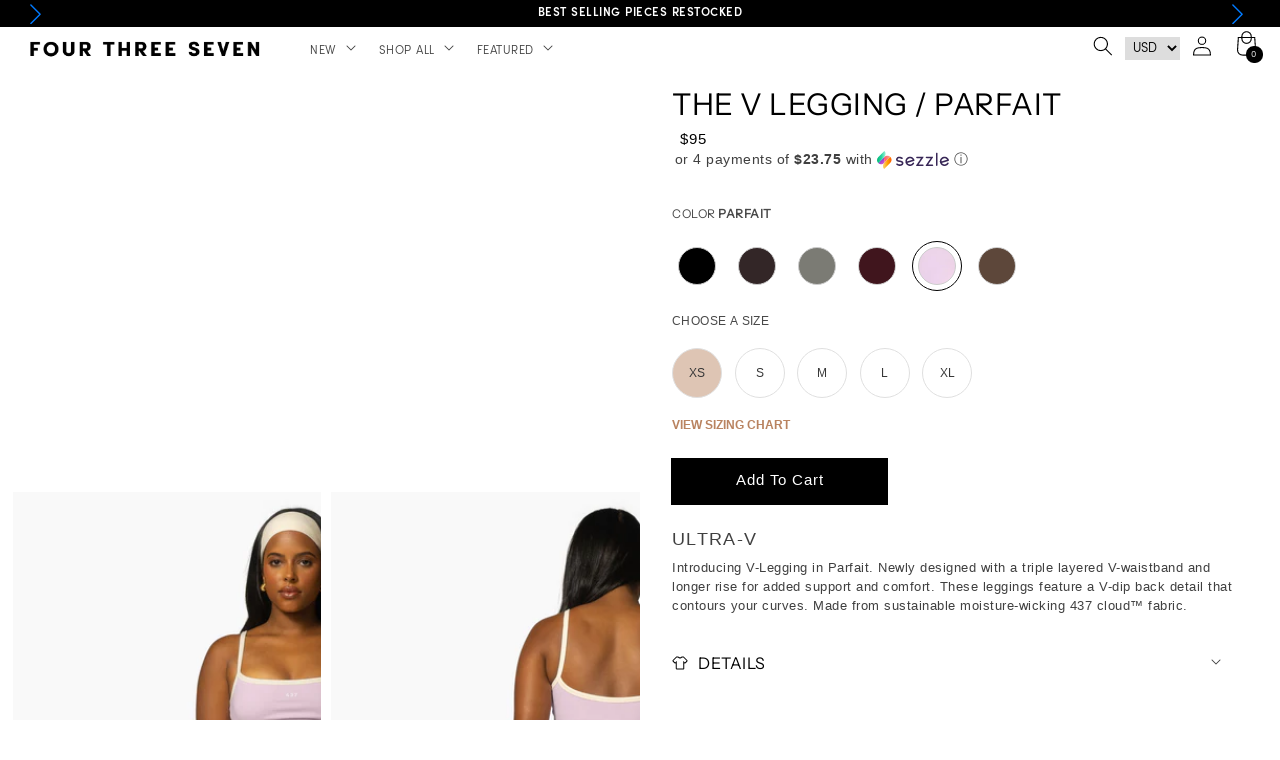

--- FILE ---
content_type: text/html; charset=utf-8
request_url: https://shop437.com/products/the-v-legging-parfait?variant=40479388762154
body_size: 38291
content:
<!doctype html>
<html class="no-js" lang="en">
  <head>

    
  <script id="elevar-dl-listener-config" type="application/json">{"data_layer_listener_script": "https://shopify-gtm-suite.getelevar.com/shops/cb03dd0d6ea457609b9e2b133021fc053564c609/3.8.0/events.js", "ss_url": null, "signing_key": null, "myshopify_domain": null}</script>
<script>
  (() => {
    if (!window.__ElevarIsGtmSuiteListenerCalled) {
      window.__ElevarIsGtmSuiteListenerCalled = true;
      const configElement = document.getElementById(
        "elevar-dl-listener-config"
      );

      if (!configElement) {
        console.error("Elevar: DLL Config element not found");
        return;
      }

      const config = JSON.parse(configElement.textContent);

      const script = document.createElement("script");
      script.type = "text/javascript";
      script.src = config.data_layer_listener_script;
      script.async = false;
      script.defer = true;

      script.onerror = function () {
        console.error("Elevar: DLL JS script failed to load");
      };
      script.onload = function () {
        if (!window.ElevarGtmSuiteListener) {
          console.error("Elevar: `ElevarGtmSuiteListener` is not defined");
          return;
        }

        window.ElevarGtmSuiteListener.handlers.listen({
          ssUrl: config.ss_url,
          signingKey: config.signing_key,
          myshopifyDomain: config.myshopify_domain
        });
      };

      document.head.appendChild(script);
    }
  })();
</script>

  <!--
Elevar Data Layer

This file is automatically updated and should not be edited directly.

https://knowledge.getelevar.com/how-to-customize-data-layer-version-2

Updated: 2023-08-22 22:17:18+00:00
Version: 3.8.0
-->
<!-- Google Tag Manager -->
<script>
  window.dataLayer = window.dataLayer || [];
</script>
<script>
(function(w,d,s,l,i){w[l]=w[l]||[];w[l].push({"gtm.start":
  new Date().getTime(),event:"gtm.js"});var f=d.getElementsByTagName(s)[0],
  j=d.createElement(s),dl=l!="dataLayer"?"&l="+l:"";j.async=true;j.src=
  "https://www.googletagmanager.com/gtm.js?id="+i+dl;f.parentNode.insertBefore(j,f);
})(window,document,"script","dataLayer","GTM-KRNLMXD");
</script>
<!-- End Google Tag Manager -->
<script id="elevar-gtm-suite-config" type="application/json">{"gtm_id": "GTM-KRNLMXD", "event_config": {"cart_reconcile": true, "cart_view": true, "checkout_complete": true, "checkout_step": true, "collection_view": true, "defers_collection_loading": false, "defers_search_results_loading": false, "product_add_to_cart": false, "product_add_to_cart_ajax": true, "product_remove_from_cart": true, "product_select": true, "product_view": true, "search_results_view": true, "user": true, "save_order_notes": true}, "gtm_suite_script": "https://shopify-gtm-suite.getelevar.com/shops/cb03dd0d6ea457609b9e2b133021fc053564c609/3.8.0/gtm-suite.js", "consent_enabled": false, "apex_domain": null}</script>


  <script>!function(s,a,e,v,n,t,z){if(s.saq)return;n=s.saq=function(){n.callMethod?n.callMethod.apply(n,arguments):n.queue.push(arguments)};if(!s._saq)s._saq=n;n.push=n;n.loaded=!0;n.version='1.0';n.queue=[];t=a.createElement(e);t.async=!0;t.src=v;z=a.getElementsByTagName(e)[0];z.parentNode.insertBefore(t,z)}(window,document,'script','https://tags.srv.stackadapt.com/events.js');saq('ts', '3OQFxx2CIaaqFENLxdH7ow');</script>
  <script>!function(s,a,e,v,n,t,z){if(s.saq)return;n=s.saq=function(){n.callMethod?n.callMethod.apply(n,arguments):n.queue.push(arguments)};if(!s._saq)s._saq=n;n.push=n;n.loaded=!0;n.version='1.0';n.queue=[];t=a.createElement(e);t.async=!0;t.src=v;z=a.getElementsByTagName(e)[0];z.parentNode.insertBefore(t,z)}(window,document,'script','https://tags.srv.stackadapt.com/events.js');saq('conv', 'sUlasYVuX5Sh3FhoXSb3RH', {'revenue': ''});</script><noscript><img src="https://tags.srv.stackadapt.com/conv?cid=sUlasYVuX5Sh3FhoXSb3RH&sa_conv_data_revenue=" width="1" height="1"/></noscript>
  <script src="https://code.jquery.com/jquery-3.5.0.min.js"></script>
  

     <script>
window.dataLayer = window.dataLayer || [];
</script><!--Content in content_for_header -->
<!--LayoutHub-Embed--><link rel="stylesheet" href="https://fonts.googleapis.com/css?display=swap&family=Montserrat:100,200,300,400,500,600,700,800,900" /><link rel="stylesheet" type="text/css" href="[data-uri]" media="all">
<!--LH--><!--/LayoutHub-Embed--><meta charset="utf-8">
    <meta http-equiv="X-UA-Compatible" content="IE=edge">
    <meta name="viewport" content="width=device-width,initial-scale=1">
    <meta name="theme-color" content="">
    <link rel="canonical" href="https://shop437.com/products/the-v-legging-parfait">
    <link rel="preconnect" href="https://cdn.shopify.com" crossorigin><link rel="preconnect" href="https://fonts.shopifycdn.com" crossorigin>
    <title>The V Legging / Parfait | 437</title>
  
  
    <meta name="description" content="Pair with matching Wrap Top and Micro Bra Features Triple layered v-waistband V-dip back detail made to flatter your curves and accentuate bum White 437 logo on centre back waistband ">
  

    

<meta property="og:site_name" content="437">
<meta property="og:url" content="https://shop437.com/products/the-v-legging-parfait">
<meta property="og:title" content="The V Legging / Parfait">
<meta property="og:type" content="product">
<meta property="og:description" content="Pair with matching Wrap Top and Micro Bra Features Triple layered v-waistband V-dip back detail made to flatter your curves and accentuate bum White 437 logo on centre back waistband "><meta property="og:image" content="http://shop437.com/cdn/shop/files/9_a69d08b1-4def-469d-8dff-2187e4bf8b24.png?v=1725895247">
  <meta property="og:image:secure_url" content="https://shop437.com/cdn/shop/files/9_a69d08b1-4def-469d-8dff-2187e4bf8b24.png?v=1725895247">
  <meta property="og:image:width" content="2400">
  <meta property="og:image:height" content="3200"><meta property="og:price:amount" content="95">
  <meta property="og:price:currency" content="USD"><meta name="twitter:card" content="summary_large_image">
<meta name="twitter:title" content="The V Legging / Parfait">
<meta name="twitter:description" content="Pair with matching Wrap Top and Micro Bra Features Triple layered v-waistband V-dip back detail made to flatter your curves and accentuate bum White 437 logo on centre back waistband ">

    <link rel="shortcut icon" href="https://cdn.shopify.com/s/files/1/2112/6981/files/Frame_1263_3.png?v=1642026036" type="image/png">


<!--     <script src="https://cdn.jsdelivr.net/npm/@splidejs/splide@latest/dist/js/splide.min.js"></script> -->
    <script src="//shop437.com/cdn/shop/t/576/assets/global.js?v=151362115543820620521766779278" defer="defer"></script>
    <script>window.performance && window.performance.mark && window.performance.mark('shopify.content_for_header.start');</script><meta id="shopify-digital-wallet" name="shopify-digital-wallet" content="/21126981/digital_wallets/dialog">
<meta name="shopify-checkout-api-token" content="c24883d7508cf2d181d7c229582f6e0a">
<meta id="in-context-paypal-metadata" data-shop-id="21126981" data-venmo-supported="false" data-environment="production" data-locale="en_US" data-paypal-v4="true" data-currency="USD">
<link rel="alternate" type="application/json+oembed" href="https://shop437.com/products/the-v-legging-parfait.oembed">
<script async="async" src="/checkouts/internal/preloads.js?locale=en-US"></script>
<link rel="preconnect" href="https://shop.app" crossorigin="anonymous">
<script async="async" src="https://shop.app/checkouts/internal/preloads.js?locale=en-US&shop_id=21126981" crossorigin="anonymous"></script>
<script id="apple-pay-shop-capabilities" type="application/json">{"shopId":21126981,"countryCode":"CA","currencyCode":"USD","merchantCapabilities":["supports3DS"],"merchantId":"gid:\/\/shopify\/Shop\/21126981","merchantName":"437","requiredBillingContactFields":["postalAddress","email","phone"],"requiredShippingContactFields":["postalAddress","email","phone"],"shippingType":"shipping","supportedNetworks":["visa","masterCard","amex","discover","jcb"],"total":{"type":"pending","label":"437","amount":"1.00"},"shopifyPaymentsEnabled":true,"supportsSubscriptions":true}</script>
<script id="shopify-features" type="application/json">{"accessToken":"c24883d7508cf2d181d7c229582f6e0a","betas":["rich-media-storefront-analytics"],"domain":"shop437.com","predictiveSearch":true,"shopId":21126981,"locale":"en"}</script>
<script>var Shopify = Shopify || {};
Shopify.shop = "437swim.myshopify.com";
Shopify.locale = "en";
Shopify.currency = {"active":"USD","rate":"1.0"};
Shopify.country = "US";
Shopify.theme = {"name":"The Patagonia Edit Dec 26","id":143844212778,"schema_name":"Dawn","schema_version":"1.0.0","theme_store_id":null,"role":"main"};
Shopify.theme.handle = "null";
Shopify.theme.style = {"id":null,"handle":null};
Shopify.cdnHost = "shop437.com/cdn";
Shopify.routes = Shopify.routes || {};
Shopify.routes.root = "/";</script>
<script type="module">!function(o){(o.Shopify=o.Shopify||{}).modules=!0}(window);</script>
<script>!function(o){function n(){var o=[];function n(){o.push(Array.prototype.slice.apply(arguments))}return n.q=o,n}var t=o.Shopify=o.Shopify||{};t.loadFeatures=n(),t.autoloadFeatures=n()}(window);</script>
<script>
  window.ShopifyPay = window.ShopifyPay || {};
  window.ShopifyPay.apiHost = "shop.app\/pay";
  window.ShopifyPay.redirectState = null;
</script>
<script id="shop-js-analytics" type="application/json">{"pageType":"product"}</script>
<script defer="defer" async type="module" src="//shop437.com/cdn/shopifycloud/shop-js/modules/v2/client.init-shop-cart-sync_IZsNAliE.en.esm.js"></script>
<script defer="defer" async type="module" src="//shop437.com/cdn/shopifycloud/shop-js/modules/v2/chunk.common_0OUaOowp.esm.js"></script>
<script type="module">
  await import("//shop437.com/cdn/shopifycloud/shop-js/modules/v2/client.init-shop-cart-sync_IZsNAliE.en.esm.js");
await import("//shop437.com/cdn/shopifycloud/shop-js/modules/v2/chunk.common_0OUaOowp.esm.js");

  window.Shopify.SignInWithShop?.initShopCartSync?.({"fedCMEnabled":true,"windoidEnabled":true});

</script>
<script>
  window.Shopify = window.Shopify || {};
  if (!window.Shopify.featureAssets) window.Shopify.featureAssets = {};
  window.Shopify.featureAssets['shop-js'] = {"shop-cart-sync":["modules/v2/client.shop-cart-sync_DLOhI_0X.en.esm.js","modules/v2/chunk.common_0OUaOowp.esm.js"],"init-fed-cm":["modules/v2/client.init-fed-cm_C6YtU0w6.en.esm.js","modules/v2/chunk.common_0OUaOowp.esm.js"],"shop-button":["modules/v2/client.shop-button_BCMx7GTG.en.esm.js","modules/v2/chunk.common_0OUaOowp.esm.js"],"shop-cash-offers":["modules/v2/client.shop-cash-offers_BT26qb5j.en.esm.js","modules/v2/chunk.common_0OUaOowp.esm.js","modules/v2/chunk.modal_CGo_dVj3.esm.js"],"init-windoid":["modules/v2/client.init-windoid_B9PkRMql.en.esm.js","modules/v2/chunk.common_0OUaOowp.esm.js"],"init-shop-email-lookup-coordinator":["modules/v2/client.init-shop-email-lookup-coordinator_DZkqjsbU.en.esm.js","modules/v2/chunk.common_0OUaOowp.esm.js"],"shop-toast-manager":["modules/v2/client.shop-toast-manager_Di2EnuM7.en.esm.js","modules/v2/chunk.common_0OUaOowp.esm.js"],"shop-login-button":["modules/v2/client.shop-login-button_BtqW_SIO.en.esm.js","modules/v2/chunk.common_0OUaOowp.esm.js","modules/v2/chunk.modal_CGo_dVj3.esm.js"],"avatar":["modules/v2/client.avatar_BTnouDA3.en.esm.js"],"pay-button":["modules/v2/client.pay-button_CWa-C9R1.en.esm.js","modules/v2/chunk.common_0OUaOowp.esm.js"],"init-shop-cart-sync":["modules/v2/client.init-shop-cart-sync_IZsNAliE.en.esm.js","modules/v2/chunk.common_0OUaOowp.esm.js"],"init-customer-accounts":["modules/v2/client.init-customer-accounts_DenGwJTU.en.esm.js","modules/v2/client.shop-login-button_BtqW_SIO.en.esm.js","modules/v2/chunk.common_0OUaOowp.esm.js","modules/v2/chunk.modal_CGo_dVj3.esm.js"],"init-shop-for-new-customer-accounts":["modules/v2/client.init-shop-for-new-customer-accounts_JdHXxpS9.en.esm.js","modules/v2/client.shop-login-button_BtqW_SIO.en.esm.js","modules/v2/chunk.common_0OUaOowp.esm.js","modules/v2/chunk.modal_CGo_dVj3.esm.js"],"init-customer-accounts-sign-up":["modules/v2/client.init-customer-accounts-sign-up_D6__K_p8.en.esm.js","modules/v2/client.shop-login-button_BtqW_SIO.en.esm.js","modules/v2/chunk.common_0OUaOowp.esm.js","modules/v2/chunk.modal_CGo_dVj3.esm.js"],"checkout-modal":["modules/v2/client.checkout-modal_C_ZQDY6s.en.esm.js","modules/v2/chunk.common_0OUaOowp.esm.js","modules/v2/chunk.modal_CGo_dVj3.esm.js"],"shop-follow-button":["modules/v2/client.shop-follow-button_XetIsj8l.en.esm.js","modules/v2/chunk.common_0OUaOowp.esm.js","modules/v2/chunk.modal_CGo_dVj3.esm.js"],"lead-capture":["modules/v2/client.lead-capture_DvA72MRN.en.esm.js","modules/v2/chunk.common_0OUaOowp.esm.js","modules/v2/chunk.modal_CGo_dVj3.esm.js"],"shop-login":["modules/v2/client.shop-login_ClXNxyh6.en.esm.js","modules/v2/chunk.common_0OUaOowp.esm.js","modules/v2/chunk.modal_CGo_dVj3.esm.js"],"payment-terms":["modules/v2/client.payment-terms_CNlwjfZz.en.esm.js","modules/v2/chunk.common_0OUaOowp.esm.js","modules/v2/chunk.modal_CGo_dVj3.esm.js"]};
</script>
<script>(function() {
  var isLoaded = false;
  function asyncLoad() {
    if (isLoaded) return;
    isLoaded = true;
    var urls = ["https:\/\/loox.io\/widget\/V1BNucMb4\/loox.1512679700640.js?shop=437swim.myshopify.com","https:\/\/ga4appstatic.ga4app.com\/js\/ga4.min.js?shop=437swim.myshopify.com","https:\/\/dr4qe3ddw9y32.cloudfront.net\/awin-shopify-integration-code.js?aid=29465\u0026v=shopifyApp_4.2.0\u0026ts=1697576689274\u0026shop=437swim.myshopify.com","https:\/\/config.gorgias.chat\/bundle-loader\/01GYCBVZT9BTMX893R92B2VK2G?source=shopify1click\u0026shop=437swim.myshopify.com","https:\/\/cdn.nfcube.com\/instafeed-36271067a2ae1a7351adaa1a9b4b90f6.js?shop=437swim.myshopify.com","https:\/\/sales-pop.carecart.io\/lib\/salesnotifier.js?shop=437swim.myshopify.com","https:\/\/sdk.postscript.io\/sdk-script-loader.bundle.js?shopId=269004\u0026shop=437swim.myshopify.com","https:\/\/cdn.logbase.io\/lb-upsell-wrapper.js?shop=437swim.myshopify.com","https:\/\/icons.good-apps.co\/storage\/js\/goodhl_product_icons-437swim.myshopify.com.js?ver=25\u0026shop=437swim.myshopify.com","https:\/\/sdk.postscript.io\/sdk-script-loader.bundle.js?shopId=269004\u0026shop=437swim.myshopify.com","https:\/\/cdn.9gtb.com\/loader.js?g_cvt_id=7f11b1fb-5264-4f7a-9f6a-9691544ede6f\u0026shop=437swim.myshopify.com"];
    for (var i = 0; i < urls.length; i++) {
      var s = document.createElement('script');
      s.type = 'text/javascript';
      s.async = true;
      s.src = urls[i];
      var x = document.getElementsByTagName('script')[0];
      x.parentNode.insertBefore(s, x);
    }
  };
  if(window.attachEvent) {
    window.attachEvent('onload', asyncLoad);
  } else {
    window.addEventListener('load', asyncLoad, false);
  }
})();</script>
<script id="__st">var __st={"a":21126981,"offset":-18000,"reqid":"05e0806f-ba35-4945-921f-4a3263e1c80b-1768419990","pageurl":"shop437.com\/products\/the-v-legging-parfait?variant=40479388762154","u":"82e7a6d88b4d","p":"product","rtyp":"product","rid":6914750709802};</script>
<script>window.ShopifyPaypalV4VisibilityTracking = true;</script>
<script id="captcha-bootstrap">!function(){'use strict';const t='contact',e='account',n='new_comment',o=[[t,t],['blogs',n],['comments',n],[t,'customer']],c=[[e,'customer_login'],[e,'guest_login'],[e,'recover_customer_password'],[e,'create_customer']],r=t=>t.map((([t,e])=>`form[action*='/${t}']:not([data-nocaptcha='true']) input[name='form_type'][value='${e}']`)).join(','),a=t=>()=>t?[...document.querySelectorAll(t)].map((t=>t.form)):[];function s(){const t=[...o],e=r(t);return a(e)}const i='password',u='form_key',d=['recaptcha-v3-token','g-recaptcha-response','h-captcha-response',i],f=()=>{try{return window.sessionStorage}catch{return}},m='__shopify_v',_=t=>t.elements[u];function p(t,e,n=!1){try{const o=window.sessionStorage,c=JSON.parse(o.getItem(e)),{data:r}=function(t){const{data:e,action:n}=t;return t[m]||n?{data:e,action:n}:{data:t,action:n}}(c);for(const[e,n]of Object.entries(r))t.elements[e]&&(t.elements[e].value=n);n&&o.removeItem(e)}catch(o){console.error('form repopulation failed',{error:o})}}const l='form_type',E='cptcha';function T(t){t.dataset[E]=!0}const w=window,h=w.document,L='Shopify',v='ce_forms',y='captcha';let A=!1;((t,e)=>{const n=(g='f06e6c50-85a8-45c8-87d0-21a2b65856fe',I='https://cdn.shopify.com/shopifycloud/storefront-forms-hcaptcha/ce_storefront_forms_captcha_hcaptcha.v1.5.2.iife.js',D={infoText:'Protected by hCaptcha',privacyText:'Privacy',termsText:'Terms'},(t,e,n)=>{const o=w[L][v],c=o.bindForm;if(c)return c(t,g,e,D).then(n);var r;o.q.push([[t,g,e,D],n]),r=I,A||(h.body.append(Object.assign(h.createElement('script'),{id:'captcha-provider',async:!0,src:r})),A=!0)});var g,I,D;w[L]=w[L]||{},w[L][v]=w[L][v]||{},w[L][v].q=[],w[L][y]=w[L][y]||{},w[L][y].protect=function(t,e){n(t,void 0,e),T(t)},Object.freeze(w[L][y]),function(t,e,n,w,h,L){const[v,y,A,g]=function(t,e,n){const i=e?o:[],u=t?c:[],d=[...i,...u],f=r(d),m=r(i),_=r(d.filter((([t,e])=>n.includes(e))));return[a(f),a(m),a(_),s()]}(w,h,L),I=t=>{const e=t.target;return e instanceof HTMLFormElement?e:e&&e.form},D=t=>v().includes(t);t.addEventListener('submit',(t=>{const e=I(t);if(!e)return;const n=D(e)&&!e.dataset.hcaptchaBound&&!e.dataset.recaptchaBound,o=_(e),c=g().includes(e)&&(!o||!o.value);(n||c)&&t.preventDefault(),c&&!n&&(function(t){try{if(!f())return;!function(t){const e=f();if(!e)return;const n=_(t);if(!n)return;const o=n.value;o&&e.removeItem(o)}(t);const e=Array.from(Array(32),(()=>Math.random().toString(36)[2])).join('');!function(t,e){_(t)||t.append(Object.assign(document.createElement('input'),{type:'hidden',name:u})),t.elements[u].value=e}(t,e),function(t,e){const n=f();if(!n)return;const o=[...t.querySelectorAll(`input[type='${i}']`)].map((({name:t})=>t)),c=[...d,...o],r={};for(const[a,s]of new FormData(t).entries())c.includes(a)||(r[a]=s);n.setItem(e,JSON.stringify({[m]:1,action:t.action,data:r}))}(t,e)}catch(e){console.error('failed to persist form',e)}}(e),e.submit())}));const S=(t,e)=>{t&&!t.dataset[E]&&(n(t,e.some((e=>e===t))),T(t))};for(const o of['focusin','change'])t.addEventListener(o,(t=>{const e=I(t);D(e)&&S(e,y())}));const B=e.get('form_key'),M=e.get(l),P=B&&M;t.addEventListener('DOMContentLoaded',(()=>{const t=y();if(P)for(const e of t)e.elements[l].value===M&&p(e,B);[...new Set([...A(),...v().filter((t=>'true'===t.dataset.shopifyCaptcha))])].forEach((e=>S(e,t)))}))}(h,new URLSearchParams(w.location.search),n,t,e,['guest_login'])})(!0,!0)}();</script>
<script integrity="sha256-4kQ18oKyAcykRKYeNunJcIwy7WH5gtpwJnB7kiuLZ1E=" data-source-attribution="shopify.loadfeatures" defer="defer" src="//shop437.com/cdn/shopifycloud/storefront/assets/storefront/load_feature-a0a9edcb.js" crossorigin="anonymous"></script>
<script crossorigin="anonymous" defer="defer" src="//shop437.com/cdn/shopifycloud/storefront/assets/shopify_pay/storefront-65b4c6d7.js?v=20250812"></script>
<script data-source-attribution="shopify.dynamic_checkout.dynamic.init">var Shopify=Shopify||{};Shopify.PaymentButton=Shopify.PaymentButton||{isStorefrontPortableWallets:!0,init:function(){window.Shopify.PaymentButton.init=function(){};var t=document.createElement("script");t.src="https://shop437.com/cdn/shopifycloud/portable-wallets/latest/portable-wallets.en.js",t.type="module",document.head.appendChild(t)}};
</script>
<script data-source-attribution="shopify.dynamic_checkout.buyer_consent">
  function portableWalletsHideBuyerConsent(e){var t=document.getElementById("shopify-buyer-consent"),n=document.getElementById("shopify-subscription-policy-button");t&&n&&(t.classList.add("hidden"),t.setAttribute("aria-hidden","true"),n.removeEventListener("click",e))}function portableWalletsShowBuyerConsent(e){var t=document.getElementById("shopify-buyer-consent"),n=document.getElementById("shopify-subscription-policy-button");t&&n&&(t.classList.remove("hidden"),t.removeAttribute("aria-hidden"),n.addEventListener("click",e))}window.Shopify?.PaymentButton&&(window.Shopify.PaymentButton.hideBuyerConsent=portableWalletsHideBuyerConsent,window.Shopify.PaymentButton.showBuyerConsent=portableWalletsShowBuyerConsent);
</script>
<script data-source-attribution="shopify.dynamic_checkout.cart.bootstrap">document.addEventListener("DOMContentLoaded",(function(){function t(){return document.querySelector("shopify-accelerated-checkout-cart, shopify-accelerated-checkout")}if(t())Shopify.PaymentButton.init();else{new MutationObserver((function(e,n){t()&&(Shopify.PaymentButton.init(),n.disconnect())})).observe(document.body,{childList:!0,subtree:!0})}}));
</script>
<link id="shopify-accelerated-checkout-styles" rel="stylesheet" media="screen" href="https://shop437.com/cdn/shopifycloud/portable-wallets/latest/accelerated-checkout-backwards-compat.css" crossorigin="anonymous">
<style id="shopify-accelerated-checkout-cart">
        #shopify-buyer-consent {
  margin-top: 1em;
  display: inline-block;
  width: 100%;
}

#shopify-buyer-consent.hidden {
  display: none;
}

#shopify-subscription-policy-button {
  background: none;
  border: none;
  padding: 0;
  text-decoration: underline;
  font-size: inherit;
  cursor: pointer;
}

#shopify-subscription-policy-button::before {
  box-shadow: none;
}

      </style>
<script id="sections-script" data-sections="main-product,product-recommendations,header,footer" defer="defer" src="//shop437.com/cdn/shop/t/576/compiled_assets/scripts.js?625579"></script>
<script>window.performance && window.performance.mark && window.performance.mark('shopify.content_for_header.end');</script>

<link rel="preload" as="font" href="https://p.typekit.net/p.css?s=1&k=vkn0rgx&ht=tk&f=30194.30196.30198.30201.42534&a=45240087&app=typekit&e=css" type="font/woff2" crossorigin>
    <style data-shopify>
      body{
        opacity:0;
      }
      @font-face {
      font-family:"frank-new";
      src:url("https://use.typekit.net/af/688988/00000000000000003b9ae439/27/l?primer=7cdcb44be4a7db8877ffa5c0007b8dd865b3bbc383831fe2ea177f62257a9191&fvd=n3&v=3") format("woff2"),url("https://use.typekit.net/af/688988/00000000000000003b9ae439/27/d?primer=7cdcb44be4a7db8877ffa5c0007b8dd865b3bbc383831fe2ea177f62257a9191&fvd=n3&v=3") format("woff"),url("https://use.typekit.net/af/688988/00000000000000003b9ae439/27/a?primer=7cdcb44be4a7db8877ffa5c0007b8dd865b3bbc383831fe2ea177f62257a9191&fvd=n3&v=3") format("opentype");
      font-display:swap;font-style:normal;font-weight:300;
      }
      @font-face {
      font-family:"frank-new";
      src:url("https://use.typekit.net/af/f2dc8e/00000000000000003b9ae43b/27/l?primer=7cdcb44be4a7db8877ffa5c0007b8dd865b3bbc383831fe2ea177f62257a9191&fvd=n4&v=3") format("woff2"),url("https://use.typekit.net/af/f2dc8e/00000000000000003b9ae43b/27/d?primer=7cdcb44be4a7db8877ffa5c0007b8dd865b3bbc383831fe2ea177f62257a9191&fvd=n4&v=3") format("woff"),url("https://use.typekit.net/af/f2dc8e/00000000000000003b9ae43b/27/a?primer=7cdcb44be4a7db8877ffa5c0007b8dd865b3bbc383831fe2ea177f62257a9191&fvd=n4&v=3") format("opentype");
      font-display:swap;font-style:normal;font-weight:400;
      }
      @font-face {
      font-family:"frank-new";
      src:url("https://use.typekit.net/af/bd04f1/00000000000000003b9ae43d/27/l?primer=7cdcb44be4a7db8877ffa5c0007b8dd865b3bbc383831fe2ea177f62257a9191&fvd=i4&v=3") format("woff2"),url("https://use.typekit.net/af/bd04f1/00000000000000003b9ae43d/27/d?primer=7cdcb44be4a7db8877ffa5c0007b8dd865b3bbc383831fe2ea177f62257a9191&fvd=i4&v=3") format("woff"),url("https://use.typekit.net/af/bd04f1/00000000000000003b9ae43d/27/a?primer=7cdcb44be4a7db8877ffa5c0007b8dd865b3bbc383831fe2ea177f62257a9191&fvd=i4&v=3") format("opentype");
      font-display:swap;font-style:italic;font-weight:400;
      }
      @font-face {
      font-family:"frank-new";
      src:url("https://use.typekit.net/af/76347c/00000000000000003b9ae440/27/l?primer=7cdcb44be4a7db8877ffa5c0007b8dd865b3bbc383831fe2ea177f62257a9191&fvd=n5&v=3") format("woff2"),url("https://use.typekit.net/af/76347c/00000000000000003b9ae440/27/d?primer=7cdcb44be4a7db8877ffa5c0007b8dd865b3bbc383831fe2ea177f62257a9191&fvd=n5&v=3") format("woff"),url("https://use.typekit.net/af/76347c/00000000000000003b9ae440/27/a?primer=7cdcb44be4a7db8877ffa5c0007b8dd865b3bbc383831fe2ea177f62257a9191&fvd=n5&v=3") format("opentype");
      font-display:swap;font-style:normal;font-weight:500;
      }
      @font-face {
      font-family:"ivymode";
      src:url("https://use.typekit.net/af/2b42d0/00000000000000007735ce7b/30/l?primer=7cdcb44be4a7db8877ffa5c0007b8dd865b3bbc383831fe2ea177f62257a9191&fvd=n4&v=3") format("woff2"),url("https://use.typekit.net/af/2b42d0/00000000000000007735ce7b/30/d?primer=7cdcb44be4a7db8877ffa5c0007b8dd865b3bbc383831fe2ea177f62257a9191&fvd=n4&v=3") format("woff"),url("https://use.typekit.net/af/2b42d0/00000000000000007735ce7b/30/a?primer=7cdcb44be4a7db8877ffa5c0007b8dd865b3bbc383831fe2ea177f62257a9191&fvd=n4&v=3") format("opentype");
      font-display:swap;font-style:normal;font-weight:400;
      }
      body, p, div, span, h1, h2, h3, h4, h5, h6 {
        font-family: sans-serif,sans-serif;
        
        font-weight: 200;
        font-style: normal;
      }
    </style>
<style>
      .bc-comming-soon_wrapper {
    text-align: center;
        
      }
    </style>
    <style data-shopify>
      
      
      
      
      @font-face {
  font-family: "Instrument Sans";
  font-weight: 400;
  font-style: normal;
  font-display: swap;
  src: url("//shop437.com/cdn/fonts/instrument_sans/instrumentsans_n4.db86542ae5e1596dbdb28c279ae6c2086c4c5bfa.woff2") format("woff2"),
       url("//shop437.com/cdn/fonts/instrument_sans/instrumentsans_n4.510f1b081e58d08c30978f465518799851ef6d8b.woff") format("woff");
}


      :root {
        --font-body-family: "system_ui", -apple-system, 'Segoe UI', Roboto, 'Helvetica Neue', 'Noto Sans', 'Liberation Sans', Arial, sans-serif, 'Apple Color Emoji', 'Segoe UI Emoji', 'Segoe UI Symbol', 'Noto Color Emoji';
        --font-body-style: normal;
        --font-body-weight: 400;

        --font-heading-family: "Instrument Sans", sans-serif;
        --font-heading-style: normal;
        --font-heading-weight: 400;

        --color-base-text: #000000;
        --color-base-product-title-text: #000000;
        --color-base-text-rgb: 0, 0, 0;
        --color-base-background-1: #ffffff;
        --color-base-background-1-rgb: 255, 255, 255;
        --color-base-background-2: #000000;
        --color-base-background-2-rgb: 0, 0, 0;
        
    	--color-base-solid-button-labels: #ffffff;
        --color-base-solid-button-labels-rgb: 255, 255, 255;
        --color-base-outline-button-labels: #ffffff;
        --color-base-outline-button-labels-rgb: 255, 255, 255;
        --color-base-accent-1: #000000;
        --color-base-accent-1-rgb: 0, 0, 0;
        --color-base-accent-2: #ffffff;
        --color-base-accent-2-rgb: 255, 255, 255;

        --color-base-text-opacity-10-percent: #e6e6e6;
        --color-base-text-opacity-20-percent: #cccccc;
        --color-base-text-opacity-55-percent: #737373;
        --color-base-text-opacity-85-percent: #262626;
        --color-base-accent-1-opacity-10-percent: #e6e6e6;
        --color-base-accent-2-opacity-10-percent: #ffffff;
        
        
        --color-test: #ffffff;
        --color-announcement-border: #000000;
        --color-announcement-text: #000000;
        
    
    	--color-base-white: #FFFFFF;
    
      }

      *,
      *::before,
      *::after {
        box-sizing: inherit;
      }

      html {
        box-sizing: border-box;
        font-size: 62.5%;
        height: 100%;
      }

      body {
        
        
        grid-template-columns: 100%;
        min-height: 100%;
        margin: 0;
        font-size: 13px;
        letter-spacing: .5px;
        line-height: 1.5;
        font-family: var(--font-body-family);
        font-style: var(--font-body-style);
        font-weight: var(--font-body-weight);
      }
    </style>

    
    <link rel="preload" href="//shop437.com/cdn/shop/t/576/assets/base-style-1.css?v=16261790985783041061766779278" as="style" onload="this.onload=null;this.rel='stylesheet'">
    <link rel="preload" href="//shop437.com/cdn/shop/t/576/assets/custom.css?v=145421084057223506011766779278" as="style" onload="this.onload=null;this.rel='stylesheet'"><link rel="preload" as="font" href="//shop437.com/cdn/fonts/instrument_sans/instrumentsans_n4.db86542ae5e1596dbdb28c279ae6c2086c4c5bfa.woff2" type="font/woff2" crossorigin><script>document.documentElement.className = document.documentElement.className.replace('no-js', 'js');</script>
  
	<script>var loox_global_hash = '1768401428260';</script><style>.loox-reviews-default { max-width: 1200px; margin: 0 auto; }</style>
    <style>
      @font-face {
          font-family:"brutel-bold";
          src:url("https://cdn.shopify.com/s/files/1/2112/6981/files/Brutel-Bold.otf?v=1642784165");
          font-display:swap;font-style:normal;
      }
      @font-face {
          font-family:"brutel-m";
          src:url("https://cdn.shopify.com/s/files/1/2112/6981/files/Brutel-Medium.otf?v=1642784166");
          font-display:swap;font-style:normal;
      }
      @font-face {
          font-family:"brutel-l";
          src:url("https://cdn.shopify.com/s/files/1/2112/6981/files/Brutel-Light.otf?v=1642784165");
          font-display:swap;font-style:normal;
      }
      @font-face {
          font-family:"brutel";
          src:url("https://cdn.shopify.com/s/files/1/2112/6981/files/Brutel-Regular.otf?v=1642784165");
          font-display:swap;font-style:normal;
      }
      header.header *{
        font-family: "brutel" !important;
      }
      header.header b{
        font-family: "brutel-bold" !important;
      }
      .announcement-bar__message{
        font-family: 'brutel-bold' !important;
        padding-top: 3px;
      }
    </style>
    
    <script async src="https://2saol8fdeb.execute-api.us-east-1.amazonaws.com/script?id=10145"></script>
    

  <!-- "snippets/shogun-head.liquid" was not rendered, the associated app was uninstalled -->
<link href="//shop437.com/cdn/shop/t/576/assets/slick.css?v=98340474046176884051766779278" rel="stylesheet" type="text/css" media="all" />
  <link href="//shop437.com/cdn/shop/t/576/assets/slick-theme.css?v=101064838771465012011766779278" rel="stylesheet" type="text/css" media="all" />
<link href="//shop437.com/cdn/shop/t/576/assets/custombymaria.css?v=121744446902260523121766779278" rel="stylesheet" type="text/css" media="all" />

  <!-- Can add no script code after checking -->








    <script>
  !function(t,n){var e=n.loyaltylion||[];if(!e.isLoyaltyLion){n.loyaltylion=e,void 0===n.lion&&(n.lion=e),e.version=2,e.isLoyaltyLion=!0;var o=n.URLSearchParams,i=n.sessionStorage,r="ll_loader_revision",a=(new Date).toISOString().replace(/-/g,""),s="function"==typeof o?function(){try{var t=new o(n.location.search).get(r);return t&&i.setItem(r,t),i.getItem(r)}catch(t){return""}}():null;c("https://sdk.loyaltylion.net/static/2/"+a.slice(0,8)+"/loader"+(s?"-"+s:"")+".js");var l=!1;e.init=function(t){if(l)throw new Error("Cannot call lion.init more than once");l=!0;var n=e._token=t.token;if(!n)throw new Error("Token must be supplied to lion.init");var o=[];function i(t,n){t[n]=function(){o.push([n,Array.prototype.slice.call(arguments,0)])}}"_push configure bootstrap shutdown on removeListener authenticateCustomer".split(" ").forEach(function(t){i(e,t)}),c("https://sdk.loyaltylion.net/sdk/start/"+a.slice(0,11)+"/"+n+".js"),e._initData=t,e._buffer=o}}function c(n){var e=t.getElementsByTagName("script")[0],o=t.createElement("script");o.src=n,o.crossOrigin="",e.parentNode.insertBefore(o,e)}}(document,window);

  
    
      loyaltylion.init({ token: "14e946f2f882e7579597aaab4e9f4f5b" });
    
  
</script>



    

    
  
    
    <script type="text/javascript">
    (function(c,l,a,r,i,t,y){
        c[a]=c[a]||function(){(c[a].q=c[a].q||[]).push(arguments)};
        t=l.createElement(r);t.async=1;t.src="https://www.clarity.ms/tag/"+i;
        y=l.getElementsByTagName(r)[0];y.parentNode.insertBefore(t,y);
    })(window, document, "clarity", "script", "lmw1l54tmz");
</script>
    
<!-- BEGIN app block: shopify://apps/klaviyo-email-marketing-sms/blocks/klaviyo-onsite-embed/2632fe16-c075-4321-a88b-50b567f42507 -->












  <script async src="https://static.klaviyo.com/onsite/js/MVmfAK/klaviyo.js?company_id=MVmfAK"></script>
  <script>!function(){if(!window.klaviyo){window._klOnsite=window._klOnsite||[];try{window.klaviyo=new Proxy({},{get:function(n,i){return"push"===i?function(){var n;(n=window._klOnsite).push.apply(n,arguments)}:function(){for(var n=arguments.length,o=new Array(n),w=0;w<n;w++)o[w]=arguments[w];var t="function"==typeof o[o.length-1]?o.pop():void 0,e=new Promise((function(n){window._klOnsite.push([i].concat(o,[function(i){t&&t(i),n(i)}]))}));return e}}})}catch(n){window.klaviyo=window.klaviyo||[],window.klaviyo.push=function(){var n;(n=window._klOnsite).push.apply(n,arguments)}}}}();</script>

  
    <script id="viewed_product">
      if (item == null) {
        var _learnq = _learnq || [];

        var MetafieldReviews = null
        var MetafieldYotpoRating = null
        var MetafieldYotpoCount = null
        var MetafieldLooxRating = null
        var MetafieldLooxCount = null
        var okendoProduct = null
        var okendoProductReviewCount = null
        var okendoProductReviewAverageValue = null
        try {
          // The following fields are used for Customer Hub recently viewed in order to add reviews.
          // This information is not part of __kla_viewed. Instead, it is part of __kla_viewed_reviewed_items
          MetafieldReviews = {};
          MetafieldYotpoRating = null
          MetafieldYotpoCount = null
          MetafieldLooxRating = "4.6"
          MetafieldLooxCount = 117

          okendoProduct = null
          // If the okendo metafield is not legacy, it will error, which then requires the new json formatted data
          if (okendoProduct && 'error' in okendoProduct) {
            okendoProduct = null
          }
          okendoProductReviewCount = okendoProduct ? okendoProduct.reviewCount : null
          okendoProductReviewAverageValue = okendoProduct ? okendoProduct.reviewAverageValue : null
        } catch (error) {
          console.error('Error in Klaviyo onsite reviews tracking:', error);
        }

        var item = {
          Name: "The V Legging \/ Parfait",
          ProductID: 6914750709802,
          Categories: ["20% OFF (1)","25% OFF (2)","7TH ANNIVERSARY COLLECTION","ACTIVE","ACTIVE BOTTOMS","ALL","BACK IN STOCK","COLOR THE V LEGGING","FEATURED","LARGE","MEDIUM","PARFAIT","PARFAIT ACTIVE","PILATES PRINCESS","SHOP ALL","SMALL","SNOW BUNNY","THE GIRLY GIRL","TRENDING NOW","X LARGE","X SMALL"],
          ImageURL: "https://shop437.com/cdn/shop/files/9_a69d08b1-4def-469d-8dff-2187e4bf8b24_grande.png?v=1725895247",
          URL: "https://shop437.com/products/the-v-legging-parfait",
          Brand: "437",
          Price: "$95",
          Value: "95",
          CompareAtPrice: "$0"
        };
        _learnq.push(['track', 'Viewed Product', item]);
        _learnq.push(['trackViewedItem', {
          Title: item.Name,
          ItemId: item.ProductID,
          Categories: item.Categories,
          ImageUrl: item.ImageURL,
          Url: item.URL,
          Metadata: {
            Brand: item.Brand,
            Price: item.Price,
            Value: item.Value,
            CompareAtPrice: item.CompareAtPrice
          },
          metafields:{
            reviews: MetafieldReviews,
            yotpo:{
              rating: MetafieldYotpoRating,
              count: MetafieldYotpoCount,
            },
            loox:{
              rating: MetafieldLooxRating,
              count: MetafieldLooxCount,
            },
            okendo: {
              rating: okendoProductReviewAverageValue,
              count: okendoProductReviewCount,
            }
          }
        }]);
      }
    </script>
  




  <script>
    window.klaviyoReviewsProductDesignMode = false
  </script>







<!-- END app block --><!-- BEGIN app block: shopify://apps/crazy-egg/blocks/app-embed/7ea73823-6ad9-4252-a63e-088397d54aed -->
  <script async src="https://script.crazyegg.com/pages/scripts/0112/3495.js"></script>



<!-- END app block --><script src="https://cdn.shopify.com/extensions/019b6ec2-7a43-747b-a1dc-8cc7f4de75fa/dealeasy-201/assets/lb-dealeasy.js" type="text/javascript" defer="defer"></script>
<script src="https://cdn.shopify.com/extensions/019b7cd0-6587-73c3-9937-bcc2249fa2c4/lb-upsell-227/assets/lb-selleasy.js" type="text/javascript" defer="defer"></script>
<script src="https://cdn.shopify.com/extensions/019b6175-c8c9-75ff-9c3e-5a2956106f42/pre-order-65/assets/pre-order.min.js" type="text/javascript" defer="defer"></script>
<link href="https://monorail-edge.shopifysvc.com" rel="dns-prefetch">
<script>(function(){if ("sendBeacon" in navigator && "performance" in window) {try {var session_token_from_headers = performance.getEntriesByType('navigation')[0].serverTiming.find(x => x.name == '_s').description;} catch {var session_token_from_headers = undefined;}var session_cookie_matches = document.cookie.match(/_shopify_s=([^;]*)/);var session_token_from_cookie = session_cookie_matches && session_cookie_matches.length === 2 ? session_cookie_matches[1] : "";var session_token = session_token_from_headers || session_token_from_cookie || "";function handle_abandonment_event(e) {var entries = performance.getEntries().filter(function(entry) {return /monorail-edge.shopifysvc.com/.test(entry.name);});if (!window.abandonment_tracked && entries.length === 0) {window.abandonment_tracked = true;var currentMs = Date.now();var navigation_start = performance.timing.navigationStart;var payload = {shop_id: 21126981,url: window.location.href,navigation_start,duration: currentMs - navigation_start,session_token,page_type: "product"};window.navigator.sendBeacon("https://monorail-edge.shopifysvc.com/v1/produce", JSON.stringify({schema_id: "online_store_buyer_site_abandonment/1.1",payload: payload,metadata: {event_created_at_ms: currentMs,event_sent_at_ms: currentMs}}));}}window.addEventListener('pagehide', handle_abandonment_event);}}());</script>
<script id="web-pixels-manager-setup">(function e(e,d,r,n,o){if(void 0===o&&(o={}),!Boolean(null===(a=null===(i=window.Shopify)||void 0===i?void 0:i.analytics)||void 0===a?void 0:a.replayQueue)){var i,a;window.Shopify=window.Shopify||{};var t=window.Shopify;t.analytics=t.analytics||{};var s=t.analytics;s.replayQueue=[],s.publish=function(e,d,r){return s.replayQueue.push([e,d,r]),!0};try{self.performance.mark("wpm:start")}catch(e){}var l=function(){var e={modern:/Edge?\/(1{2}[4-9]|1[2-9]\d|[2-9]\d{2}|\d{4,})\.\d+(\.\d+|)|Firefox\/(1{2}[4-9]|1[2-9]\d|[2-9]\d{2}|\d{4,})\.\d+(\.\d+|)|Chrom(ium|e)\/(9{2}|\d{3,})\.\d+(\.\d+|)|(Maci|X1{2}).+ Version\/(15\.\d+|(1[6-9]|[2-9]\d|\d{3,})\.\d+)([,.]\d+|)( \(\w+\)|)( Mobile\/\w+|) Safari\/|Chrome.+OPR\/(9{2}|\d{3,})\.\d+\.\d+|(CPU[ +]OS|iPhone[ +]OS|CPU[ +]iPhone|CPU IPhone OS|CPU iPad OS)[ +]+(15[._]\d+|(1[6-9]|[2-9]\d|\d{3,})[._]\d+)([._]\d+|)|Android:?[ /-](13[3-9]|1[4-9]\d|[2-9]\d{2}|\d{4,})(\.\d+|)(\.\d+|)|Android.+Firefox\/(13[5-9]|1[4-9]\d|[2-9]\d{2}|\d{4,})\.\d+(\.\d+|)|Android.+Chrom(ium|e)\/(13[3-9]|1[4-9]\d|[2-9]\d{2}|\d{4,})\.\d+(\.\d+|)|SamsungBrowser\/([2-9]\d|\d{3,})\.\d+/,legacy:/Edge?\/(1[6-9]|[2-9]\d|\d{3,})\.\d+(\.\d+|)|Firefox\/(5[4-9]|[6-9]\d|\d{3,})\.\d+(\.\d+|)|Chrom(ium|e)\/(5[1-9]|[6-9]\d|\d{3,})\.\d+(\.\d+|)([\d.]+$|.*Safari\/(?![\d.]+ Edge\/[\d.]+$))|(Maci|X1{2}).+ Version\/(10\.\d+|(1[1-9]|[2-9]\d|\d{3,})\.\d+)([,.]\d+|)( \(\w+\)|)( Mobile\/\w+|) Safari\/|Chrome.+OPR\/(3[89]|[4-9]\d|\d{3,})\.\d+\.\d+|(CPU[ +]OS|iPhone[ +]OS|CPU[ +]iPhone|CPU IPhone OS|CPU iPad OS)[ +]+(10[._]\d+|(1[1-9]|[2-9]\d|\d{3,})[._]\d+)([._]\d+|)|Android:?[ /-](13[3-9]|1[4-9]\d|[2-9]\d{2}|\d{4,})(\.\d+|)(\.\d+|)|Mobile Safari.+OPR\/([89]\d|\d{3,})\.\d+\.\d+|Android.+Firefox\/(13[5-9]|1[4-9]\d|[2-9]\d{2}|\d{4,})\.\d+(\.\d+|)|Android.+Chrom(ium|e)\/(13[3-9]|1[4-9]\d|[2-9]\d{2}|\d{4,})\.\d+(\.\d+|)|Android.+(UC? ?Browser|UCWEB|U3)[ /]?(15\.([5-9]|\d{2,})|(1[6-9]|[2-9]\d|\d{3,})\.\d+)\.\d+|SamsungBrowser\/(5\.\d+|([6-9]|\d{2,})\.\d+)|Android.+MQ{2}Browser\/(14(\.(9|\d{2,})|)|(1[5-9]|[2-9]\d|\d{3,})(\.\d+|))(\.\d+|)|K[Aa][Ii]OS\/(3\.\d+|([4-9]|\d{2,})\.\d+)(\.\d+|)/},d=e.modern,r=e.legacy,n=navigator.userAgent;return n.match(d)?"modern":n.match(r)?"legacy":"unknown"}(),u="modern"===l?"modern":"legacy",c=(null!=n?n:{modern:"",legacy:""})[u],f=function(e){return[e.baseUrl,"/wpm","/b",e.hashVersion,"modern"===e.buildTarget?"m":"l",".js"].join("")}({baseUrl:d,hashVersion:r,buildTarget:u}),m=function(e){var d=e.version,r=e.bundleTarget,n=e.surface,o=e.pageUrl,i=e.monorailEndpoint;return{emit:function(e){var a=e.status,t=e.errorMsg,s=(new Date).getTime(),l=JSON.stringify({metadata:{event_sent_at_ms:s},events:[{schema_id:"web_pixels_manager_load/3.1",payload:{version:d,bundle_target:r,page_url:o,status:a,surface:n,error_msg:t},metadata:{event_created_at_ms:s}}]});if(!i)return console&&console.warn&&console.warn("[Web Pixels Manager] No Monorail endpoint provided, skipping logging."),!1;try{return self.navigator.sendBeacon.bind(self.navigator)(i,l)}catch(e){}var u=new XMLHttpRequest;try{return u.open("POST",i,!0),u.setRequestHeader("Content-Type","text/plain"),u.send(l),!0}catch(e){return console&&console.warn&&console.warn("[Web Pixels Manager] Got an unhandled error while logging to Monorail."),!1}}}}({version:r,bundleTarget:l,surface:e.surface,pageUrl:self.location.href,monorailEndpoint:e.monorailEndpoint});try{o.browserTarget=l,function(e){var d=e.src,r=e.async,n=void 0===r||r,o=e.onload,i=e.onerror,a=e.sri,t=e.scriptDataAttributes,s=void 0===t?{}:t,l=document.createElement("script"),u=document.querySelector("head"),c=document.querySelector("body");if(l.async=n,l.src=d,a&&(l.integrity=a,l.crossOrigin="anonymous"),s)for(var f in s)if(Object.prototype.hasOwnProperty.call(s,f))try{l.dataset[f]=s[f]}catch(e){}if(o&&l.addEventListener("load",o),i&&l.addEventListener("error",i),u)u.appendChild(l);else{if(!c)throw new Error("Did not find a head or body element to append the script");c.appendChild(l)}}({src:f,async:!0,onload:function(){if(!function(){var e,d;return Boolean(null===(d=null===(e=window.Shopify)||void 0===e?void 0:e.analytics)||void 0===d?void 0:d.initialized)}()){var d=window.webPixelsManager.init(e)||void 0;if(d){var r=window.Shopify.analytics;r.replayQueue.forEach((function(e){var r=e[0],n=e[1],o=e[2];d.publishCustomEvent(r,n,o)})),r.replayQueue=[],r.publish=d.publishCustomEvent,r.visitor=d.visitor,r.initialized=!0}}},onerror:function(){return m.emit({status:"failed",errorMsg:"".concat(f," has failed to load")})},sri:function(e){var d=/^sha384-[A-Za-z0-9+/=]+$/;return"string"==typeof e&&d.test(e)}(c)?c:"",scriptDataAttributes:o}),m.emit({status:"loading"})}catch(e){m.emit({status:"failed",errorMsg:(null==e?void 0:e.message)||"Unknown error"})}}})({shopId: 21126981,storefrontBaseUrl: "https://shop437.com",extensionsBaseUrl: "https://extensions.shopifycdn.com/cdn/shopifycloud/web-pixels-manager",monorailEndpoint: "https://monorail-edge.shopifysvc.com/unstable/produce_batch",surface: "storefront-renderer",enabledBetaFlags: ["2dca8a86","a0d5f9d2"],webPixelsConfigList: [{"id":"1500774442","configuration":"{\"accountID\":\"MVmfAK\",\"webPixelConfig\":\"eyJlbmFibGVBZGRlZFRvQ2FydEV2ZW50cyI6IHRydWV9\"}","eventPayloadVersion":"v1","runtimeContext":"STRICT","scriptVersion":"524f6c1ee37bacdca7657a665bdca589","type":"APP","apiClientId":123074,"privacyPurposes":["ANALYTICS","MARKETING"],"dataSharingAdjustments":{"protectedCustomerApprovalScopes":["read_customer_address","read_customer_email","read_customer_name","read_customer_personal_data","read_customer_phone"]}},{"id":"797376554","configuration":"{\"shopId\":\"269004\"}","eventPayloadVersion":"v1","runtimeContext":"STRICT","scriptVersion":"307a40031f6e17d9cb86e745fe44e432","type":"APP","apiClientId":2328352,"privacyPurposes":[],"dataSharingAdjustments":{"protectedCustomerApprovalScopes":["read_customer_address","read_customer_email","read_customer_name","read_customer_personal_data","read_customer_phone"]}},{"id":"641957930","configuration":"{\"tagID\":\"2613220996520\"}","eventPayloadVersion":"v1","runtimeContext":"STRICT","scriptVersion":"18031546ee651571ed29edbe71a3550b","type":"APP","apiClientId":3009811,"privacyPurposes":["ANALYTICS","MARKETING","SALE_OF_DATA"],"dataSharingAdjustments":{"protectedCustomerApprovalScopes":["read_customer_address","read_customer_email","read_customer_name","read_customer_personal_data","read_customer_phone"]}},{"id":"289931306","configuration":"{\"pixel_id\":\"1038571186220540\",\"pixel_type\":\"facebook_pixel\",\"metaapp_system_user_token\":\"-\"}","eventPayloadVersion":"v1","runtimeContext":"OPEN","scriptVersion":"ca16bc87fe92b6042fbaa3acc2fbdaa6","type":"APP","apiClientId":2329312,"privacyPurposes":["ANALYTICS","MARKETING","SALE_OF_DATA"],"dataSharingAdjustments":{"protectedCustomerApprovalScopes":["read_customer_address","read_customer_email","read_customer_name","read_customer_personal_data","read_customer_phone"]}},{"id":"193003562","configuration":"{\"accountID\":\"selleasy-metrics-track\"}","eventPayloadVersion":"v1","runtimeContext":"STRICT","scriptVersion":"5aac1f99a8ca74af74cea751ede503d2","type":"APP","apiClientId":5519923,"privacyPurposes":[],"dataSharingAdjustments":{"protectedCustomerApprovalScopes":["read_customer_email","read_customer_name","read_customer_personal_data"]}},{"id":"11894826","configuration":"{\"advertiserId\":\"29465\",\"shopDomain\":\"437swim.myshopify.com\",\"appVersion\":\"shopifyApp_4.2.0\"}","eventPayloadVersion":"v1","runtimeContext":"STRICT","scriptVersion":"345f65b176381dab55a1e90a8420171f","type":"APP","apiClientId":2887701,"privacyPurposes":["ANALYTICS","MARKETING"],"dataSharingAdjustments":{"protectedCustomerApprovalScopes":["read_customer_personal_data"]}},{"id":"3801130","configuration":"{\"myshopifyDomain\":\"437swim.myshopify.com\"}","eventPayloadVersion":"v1","runtimeContext":"STRICT","scriptVersion":"23b97d18e2aa74363140dc29c9284e87","type":"APP","apiClientId":2775569,"privacyPurposes":["ANALYTICS","MARKETING","SALE_OF_DATA"],"dataSharingAdjustments":{"protectedCustomerApprovalScopes":["read_customer_address","read_customer_email","read_customer_name","read_customer_phone","read_customer_personal_data"]}},{"id":"shopify-app-pixel","configuration":"{}","eventPayloadVersion":"v1","runtimeContext":"STRICT","scriptVersion":"0450","apiClientId":"shopify-pixel","type":"APP","privacyPurposes":["ANALYTICS","MARKETING"]},{"id":"shopify-custom-pixel","eventPayloadVersion":"v1","runtimeContext":"LAX","scriptVersion":"0450","apiClientId":"shopify-pixel","type":"CUSTOM","privacyPurposes":["ANALYTICS","MARKETING"]}],isMerchantRequest: false,initData: {"shop":{"name":"437","paymentSettings":{"currencyCode":"USD"},"myshopifyDomain":"437swim.myshopify.com","countryCode":"CA","storefrontUrl":"https:\/\/shop437.com"},"customer":null,"cart":null,"checkout":null,"productVariants":[{"price":{"amount":95.0,"currencyCode":"USD"},"product":{"title":"The V Legging \/ Parfait","vendor":"437","id":"6914750709802","untranslatedTitle":"The V Legging \/ Parfait","url":"\/products\/the-v-legging-parfait","type":"The V Legging"},"id":"40479388762154","image":{"src":"\/\/shop437.com\/cdn\/shop\/files\/9_a69d08b1-4def-469d-8dff-2187e4bf8b24.png?v=1725895247"},"sku":"ACBO1060-PA-XS","title":"X SMALL","untranslatedTitle":"X SMALL"},{"price":{"amount":95.0,"currencyCode":"USD"},"product":{"title":"The V Legging \/ Parfait","vendor":"437","id":"6914750709802","untranslatedTitle":"The V Legging \/ Parfait","url":"\/products\/the-v-legging-parfait","type":"The V Legging"},"id":"40479388794922","image":{"src":"\/\/shop437.com\/cdn\/shop\/files\/9_a69d08b1-4def-469d-8dff-2187e4bf8b24.png?v=1725895247"},"sku":"ACBO1060-PA-S","title":"SMALL","untranslatedTitle":"SMALL"},{"price":{"amount":95.0,"currencyCode":"USD"},"product":{"title":"The V Legging \/ Parfait","vendor":"437","id":"6914750709802","untranslatedTitle":"The V Legging \/ Parfait","url":"\/products\/the-v-legging-parfait","type":"The V Legging"},"id":"40479388827690","image":{"src":"\/\/shop437.com\/cdn\/shop\/files\/9_a69d08b1-4def-469d-8dff-2187e4bf8b24.png?v=1725895247"},"sku":"ACBO1060-PA-M","title":"MEDIUM","untranslatedTitle":"MEDIUM"},{"price":{"amount":95.0,"currencyCode":"USD"},"product":{"title":"The V Legging \/ Parfait","vendor":"437","id":"6914750709802","untranslatedTitle":"The V Legging \/ Parfait","url":"\/products\/the-v-legging-parfait","type":"The V Legging"},"id":"40479388860458","image":{"src":"\/\/shop437.com\/cdn\/shop\/files\/9_a69d08b1-4def-469d-8dff-2187e4bf8b24.png?v=1725895247"},"sku":"ACBO1060-PA-L","title":"LARGE","untranslatedTitle":"LARGE"},{"price":{"amount":95.0,"currencyCode":"USD"},"product":{"title":"The V Legging \/ Parfait","vendor":"437","id":"6914750709802","untranslatedTitle":"The V Legging \/ Parfait","url":"\/products\/the-v-legging-parfait","type":"The V Legging"},"id":"40479388893226","image":{"src":"\/\/shop437.com\/cdn\/shop\/files\/9_a69d08b1-4def-469d-8dff-2187e4bf8b24.png?v=1725895247"},"sku":"ACBO1060-PA-XL","title":"X LARGE","untranslatedTitle":"X LARGE"}],"purchasingCompany":null},},"https://shop437.com/cdn","7cecd0b6w90c54c6cpe92089d5m57a67346",{"modern":"","legacy":""},{"shopId":"21126981","storefrontBaseUrl":"https:\/\/shop437.com","extensionBaseUrl":"https:\/\/extensions.shopifycdn.com\/cdn\/shopifycloud\/web-pixels-manager","surface":"storefront-renderer","enabledBetaFlags":"[\"2dca8a86\", \"a0d5f9d2\"]","isMerchantRequest":"false","hashVersion":"7cecd0b6w90c54c6cpe92089d5m57a67346","publish":"custom","events":"[[\"page_viewed\",{}],[\"product_viewed\",{\"productVariant\":{\"price\":{\"amount\":95.0,\"currencyCode\":\"USD\"},\"product\":{\"title\":\"The V Legging \/ Parfait\",\"vendor\":\"437\",\"id\":\"6914750709802\",\"untranslatedTitle\":\"The V Legging \/ Parfait\",\"url\":\"\/products\/the-v-legging-parfait\",\"type\":\"The V Legging\"},\"id\":\"40479388762154\",\"image\":{\"src\":\"\/\/shop437.com\/cdn\/shop\/files\/9_a69d08b1-4def-469d-8dff-2187e4bf8b24.png?v=1725895247\"},\"sku\":\"ACBO1060-PA-XS\",\"title\":\"X SMALL\",\"untranslatedTitle\":\"X SMALL\"}}]]"});</script><script>
  window.ShopifyAnalytics = window.ShopifyAnalytics || {};
  window.ShopifyAnalytics.meta = window.ShopifyAnalytics.meta || {};
  window.ShopifyAnalytics.meta.currency = 'USD';
  var meta = {"product":{"id":6914750709802,"gid":"gid:\/\/shopify\/Product\/6914750709802","vendor":"437","type":"The V Legging","handle":"the-v-legging-parfait","variants":[{"id":40479388762154,"price":9500,"name":"The V Legging \/ Parfait - X SMALL","public_title":"X SMALL","sku":"ACBO1060-PA-XS"},{"id":40479388794922,"price":9500,"name":"The V Legging \/ Parfait - SMALL","public_title":"SMALL","sku":"ACBO1060-PA-S"},{"id":40479388827690,"price":9500,"name":"The V Legging \/ Parfait - MEDIUM","public_title":"MEDIUM","sku":"ACBO1060-PA-M"},{"id":40479388860458,"price":9500,"name":"The V Legging \/ Parfait - LARGE","public_title":"LARGE","sku":"ACBO1060-PA-L"},{"id":40479388893226,"price":9500,"name":"The V Legging \/ Parfait - X LARGE","public_title":"X LARGE","sku":"ACBO1060-PA-XL"}],"remote":false},"page":{"pageType":"product","resourceType":"product","resourceId":6914750709802,"requestId":"05e0806f-ba35-4945-921f-4a3263e1c80b-1768419990"}};
  for (var attr in meta) {
    window.ShopifyAnalytics.meta[attr] = meta[attr];
  }
</script>
<script class="analytics">
  (function () {
    var customDocumentWrite = function(content) {
      var jquery = null;

      if (window.jQuery) {
        jquery = window.jQuery;
      } else if (window.Checkout && window.Checkout.$) {
        jquery = window.Checkout.$;
      }

      if (jquery) {
        jquery('body').append(content);
      }
    };

    var hasLoggedConversion = function(token) {
      if (token) {
        return document.cookie.indexOf('loggedConversion=' + token) !== -1;
      }
      return false;
    }

    var setCookieIfConversion = function(token) {
      if (token) {
        var twoMonthsFromNow = new Date(Date.now());
        twoMonthsFromNow.setMonth(twoMonthsFromNow.getMonth() + 2);

        document.cookie = 'loggedConversion=' + token + '; expires=' + twoMonthsFromNow;
      }
    }

    var trekkie = window.ShopifyAnalytics.lib = window.trekkie = window.trekkie || [];
    if (trekkie.integrations) {
      return;
    }
    trekkie.methods = [
      'identify',
      'page',
      'ready',
      'track',
      'trackForm',
      'trackLink'
    ];
    trekkie.factory = function(method) {
      return function() {
        var args = Array.prototype.slice.call(arguments);
        args.unshift(method);
        trekkie.push(args);
        return trekkie;
      };
    };
    for (var i = 0; i < trekkie.methods.length; i++) {
      var key = trekkie.methods[i];
      trekkie[key] = trekkie.factory(key);
    }
    trekkie.load = function(config) {
      trekkie.config = config || {};
      trekkie.config.initialDocumentCookie = document.cookie;
      var first = document.getElementsByTagName('script')[0];
      var script = document.createElement('script');
      script.type = 'text/javascript';
      script.onerror = function(e) {
        var scriptFallback = document.createElement('script');
        scriptFallback.type = 'text/javascript';
        scriptFallback.onerror = function(error) {
                var Monorail = {
      produce: function produce(monorailDomain, schemaId, payload) {
        var currentMs = new Date().getTime();
        var event = {
          schema_id: schemaId,
          payload: payload,
          metadata: {
            event_created_at_ms: currentMs,
            event_sent_at_ms: currentMs
          }
        };
        return Monorail.sendRequest("https://" + monorailDomain + "/v1/produce", JSON.stringify(event));
      },
      sendRequest: function sendRequest(endpointUrl, payload) {
        // Try the sendBeacon API
        if (window && window.navigator && typeof window.navigator.sendBeacon === 'function' && typeof window.Blob === 'function' && !Monorail.isIos12()) {
          var blobData = new window.Blob([payload], {
            type: 'text/plain'
          });

          if (window.navigator.sendBeacon(endpointUrl, blobData)) {
            return true;
          } // sendBeacon was not successful

        } // XHR beacon

        var xhr = new XMLHttpRequest();

        try {
          xhr.open('POST', endpointUrl);
          xhr.setRequestHeader('Content-Type', 'text/plain');
          xhr.send(payload);
        } catch (e) {
          console.log(e);
        }

        return false;
      },
      isIos12: function isIos12() {
        return window.navigator.userAgent.lastIndexOf('iPhone; CPU iPhone OS 12_') !== -1 || window.navigator.userAgent.lastIndexOf('iPad; CPU OS 12_') !== -1;
      }
    };
    Monorail.produce('monorail-edge.shopifysvc.com',
      'trekkie_storefront_load_errors/1.1',
      {shop_id: 21126981,
      theme_id: 143844212778,
      app_name: "storefront",
      context_url: window.location.href,
      source_url: "//shop437.com/cdn/s/trekkie.storefront.55c6279c31a6628627b2ba1c5ff367020da294e2.min.js"});

        };
        scriptFallback.async = true;
        scriptFallback.src = '//shop437.com/cdn/s/trekkie.storefront.55c6279c31a6628627b2ba1c5ff367020da294e2.min.js';
        first.parentNode.insertBefore(scriptFallback, first);
      };
      script.async = true;
      script.src = '//shop437.com/cdn/s/trekkie.storefront.55c6279c31a6628627b2ba1c5ff367020da294e2.min.js';
      first.parentNode.insertBefore(script, first);
    };
    trekkie.load(
      {"Trekkie":{"appName":"storefront","development":false,"defaultAttributes":{"shopId":21126981,"isMerchantRequest":null,"themeId":143844212778,"themeCityHash":"14499800490124914515","contentLanguage":"en","currency":"USD","eventMetadataId":"b5295430-552b-4bc4-b5c7-2dd4fe267cdf"},"isServerSideCookieWritingEnabled":true,"monorailRegion":"shop_domain","enabledBetaFlags":["65f19447"]},"Session Attribution":{},"S2S":{"facebookCapiEnabled":true,"source":"trekkie-storefront-renderer","apiClientId":580111}}
    );

    var loaded = false;
    trekkie.ready(function() {
      if (loaded) return;
      loaded = true;

      window.ShopifyAnalytics.lib = window.trekkie;

      var originalDocumentWrite = document.write;
      document.write = customDocumentWrite;
      try { window.ShopifyAnalytics.merchantGoogleAnalytics.call(this); } catch(error) {};
      document.write = originalDocumentWrite;

      window.ShopifyAnalytics.lib.page(null,{"pageType":"product","resourceType":"product","resourceId":6914750709802,"requestId":"05e0806f-ba35-4945-921f-4a3263e1c80b-1768419990","shopifyEmitted":true});

      var match = window.location.pathname.match(/checkouts\/(.+)\/(thank_you|post_purchase)/)
      var token = match? match[1]: undefined;
      if (!hasLoggedConversion(token)) {
        setCookieIfConversion(token);
        window.ShopifyAnalytics.lib.track("Viewed Product",{"currency":"USD","variantId":40479388762154,"productId":6914750709802,"productGid":"gid:\/\/shopify\/Product\/6914750709802","name":"The V Legging \/ Parfait - X SMALL","price":"95.00","sku":"ACBO1060-PA-XS","brand":"437","variant":"X SMALL","category":"The V Legging","nonInteraction":true,"remote":false},undefined,undefined,{"shopifyEmitted":true});
      window.ShopifyAnalytics.lib.track("monorail:\/\/trekkie_storefront_viewed_product\/1.1",{"currency":"USD","variantId":40479388762154,"productId":6914750709802,"productGid":"gid:\/\/shopify\/Product\/6914750709802","name":"The V Legging \/ Parfait - X SMALL","price":"95.00","sku":"ACBO1060-PA-XS","brand":"437","variant":"X SMALL","category":"The V Legging","nonInteraction":true,"remote":false,"referer":"https:\/\/shop437.com\/products\/the-v-legging-parfait?variant=40479388762154"});
      }
    });


        var eventsListenerScript = document.createElement('script');
        eventsListenerScript.async = true;
        eventsListenerScript.src = "//shop437.com/cdn/shopifycloud/storefront/assets/shop_events_listener-3da45d37.js";
        document.getElementsByTagName('head')[0].appendChild(eventsListenerScript);

})();</script>
<script
  defer
  src="https://shop437.com/cdn/shopifycloud/perf-kit/shopify-perf-kit-3.0.3.min.js"
  data-application="storefront-renderer"
  data-shop-id="21126981"
  data-render-region="gcp-us-central1"
  data-page-type="product"
  data-theme-instance-id="143844212778"
  data-theme-name="Dawn"
  data-theme-version="1.0.0"
  data-monorail-region="shop_domain"
  data-resource-timing-sampling-rate="10"
  data-shs="true"
  data-shs-beacon="true"
  data-shs-export-with-fetch="true"
  data-shs-logs-sample-rate="1"
  data-shs-beacon-endpoint="https://shop437.com/api/collect"
></script>
</head>

  <body  class="product the-v-legging-parfait gradient   " >
  <script>
  (() => {
    if (!window.__ElevarIsGtmSuiteCalled) {
      window.__ElevarIsGtmSuiteCalled = true;
      const init = () => {
  window.__ElevarDataLayerQueue = [];
  window.__ElevarListenerQueue = [];
  if (!window.dataLayer) window.dataLayer = [];
};
      init();
      window.__ElevarTransformItem = event => {
  if (typeof window.ElevarTransformFn === "function") {
    try {
      const result = window.ElevarTransformFn(event);
      if (typeof result === "object" && !Array.isArray(result) && result !== null) {
        return result;
      } else {
        console.error("Elevar Data Layer: `window.ElevarTransformFn` returned a value " + "that wasn't an object, so we've treated things as if this " + "function wasn't defined.");
        return event;
      }
    } catch (error) {
      console.error("Elevar Data Layer: `window.ElevarTransformFn` threw an error, so " + "we've treated things as if this function wasn't defined. The " + "exact error is shown below.");
      console.error(error);
      return event;
    }
  } else {
    return event;
  }
};
      window.ElevarPushToDataLayer = item => {
  const date = new Date();
  localStorage.setItem("___ELEVAR_GTM_SUITE--lastDlPushTimestamp", String(Math.floor(date.getTime() / 1000)));
  const enrichedItem = {
    event_id: window.crypto.randomUUID ? window.crypto.randomUUID() : String(Math.random()).replace("0.", ""),
    event_time: date.toISOString(),
    ...item
  };
  const transformedEnrichedItem = window.__ElevarTransformItem ? window.__ElevarTransformItem(enrichedItem) : enrichedItem;
  const payload = {
    raw: enrichedItem,
    transformed: transformedEnrichedItem
  };
  if (transformedEnrichedItem._elevar_internal?.isElevarContextPush) {
    window.__ElevarIsContextSet = true;
    window.__ElevarDataLayerQueue.unshift(payload);
    window.__ElevarListenerQueue.unshift(payload);
  } else {
    window.__ElevarDataLayerQueue.push(payload);
    window.__ElevarListenerQueue.push(payload);
  }
  window.dispatchEvent(new CustomEvent("elevar-listener-notify"));
  if (window.__ElevarIsContextSet) {
    while (window.__ElevarDataLayerQueue.length > 0) {
      const event = window.__ElevarDataLayerQueue.shift().transformed;
      window.dataLayer.push(event);
    }
  }
};

      const configElement = document.getElementById("elevar-gtm-suite-config");

      if (!configElement) {
        console.error("Elevar: DL Config element not found");
        return;
      }

      const initialProductAnchorElements = [];

      const setElements = () => {
        if (initialProductAnchorElements.length === 0) {
          const freshElements = Array.from(
            document.querySelectorAll(
              `a[href*="/products/"]:not(a[href*="/collections/products/"]:not(a[href*="/collections/products/products/"]))`
            )
          );

          if (freshElements.length === 0) {
            initialProductAnchorElements.push(null);
          } else {
            initialProductAnchorElements.push(...freshElements);
          }
        }
      };

      if (document.readyState === "loading") {
        document.addEventListener("readystatechange", setElements);
      } else {
        setElements();
      }

      const config = JSON.parse(configElement.textContent);

      const script = document.createElement("script");
      script.type = "text/javascript";
      script.src = config.gtm_suite_script;
      script.async = false;
      script.defer = true;

      script.onerror = () => {
        console.error("Elevar: DL JS script failed to load");
      };
      script.onload = async () => {
        if (!window.ElevarGtmSuite) {
          console.error("Elevar: `ElevarGtmSuite` is not defined");
          return;
        }

        window.ElevarGtmSuite.utils.emailCapture();

        const cartData = {
  attributes:{},
  cartTotal: "0.0",
  currencyCode:"USD",
  items: []
}
;

        await window.ElevarGtmSuite.handlers.cartAttributesReconcile(
          cartData,
          config.event_config.save_order_notes,
          config.consent_enabled,
          config.apex_domain
        );

        if (config.event_config.user) {
          const data = {cartTotal: "0.0",
    currencyCode:"USD",};
          window.ElevarGtmSuite.handlers.user(data);
        }

        if (config.event_config.product_add_to_cart_ajax) {
          window.ElevarGtmSuite.handlers.productAddToCartAjax(
            config.event_config.save_order_notes,
            config.consent_enabled,
            config.apex_domain
          );
        }

        if (config.event_config.cart_reconcile) {
          window.ElevarGtmSuite.handlers.cartItemsReconcile(cartData);
        }const data ={
    attributes:{},
    currencyCode:"USD",defaultVariant: {id:"ACBO1060-PA-XS",name:"The V Legging \/ Parfait",
        brand:"437",
        category:"The V Legging",
        variant:"X SMALL",
        price: "95.0",
        productId: "6914750709802",
        variantId: "40479388762154",
        compareAtPrice: "0.0",image:"\/\/shop437.com\/cdn\/shop\/files\/9_a69d08b1-4def-469d-8dff-2187e4bf8b24.png?v=1725895247",inventory: "118"
      },items: [{id:"ACBO1060-PA-XS",name:"The V Legging \/ Parfait",
          brand:"437",
          category:"The V Legging",
          variant:"X SMALL",
          price: "95.0",
          productId: "6914750709802",
          variantId: "40479388762154",
          compareAtPrice: "0.0",image:"\/\/shop437.com\/cdn\/shop\/files\/9_a69d08b1-4def-469d-8dff-2187e4bf8b24.png?v=1725895247",inventory: "118"
        },{id:"ACBO1060-PA-S",name:"The V Legging \/ Parfait",
          brand:"437",
          category:"The V Legging",
          variant:"SMALL",
          price: "95.0",
          productId: "6914750709802",
          variantId: "40479388794922",
          compareAtPrice: "0.0",image:"\/\/shop437.com\/cdn\/shop\/files\/9_a69d08b1-4def-469d-8dff-2187e4bf8b24.png?v=1725895247",inventory: "227"
        },{id:"ACBO1060-PA-M",name:"The V Legging \/ Parfait",
          brand:"437",
          category:"The V Legging",
          variant:"MEDIUM",
          price: "95.0",
          productId: "6914750709802",
          variantId: "40479388827690",
          compareAtPrice: "0.0",image:"\/\/shop437.com\/cdn\/shop\/files\/9_a69d08b1-4def-469d-8dff-2187e4bf8b24.png?v=1725895247",inventory: "166"
        },{id:"ACBO1060-PA-L",name:"The V Legging \/ Parfait",
          brand:"437",
          category:"The V Legging",
          variant:"LARGE",
          price: "95.0",
          productId: "6914750709802",
          variantId: "40479388860458",
          compareAtPrice: "0.0",image:"\/\/shop437.com\/cdn\/shop\/files\/9_a69d08b1-4def-469d-8dff-2187e4bf8b24.png?v=1725895247",inventory: "27"
        },{id:"ACBO1060-PA-XL",name:"The V Legging \/ Parfait",
          brand:"437",
          category:"The V Legging",
          variant:"X LARGE",
          price: "95.0",
          productId: "6914750709802",
          variantId: "40479388893226",
          compareAtPrice: "0.0",image:"\/\/shop437.com\/cdn\/shop\/files\/9_a69d08b1-4def-469d-8dff-2187e4bf8b24.png?v=1725895247",inventory: "3"
        },]
  };

        if (config.event_config.product_view) {
          window.ElevarGtmSuite.handlers.productView(data);
        }
        if (config.event_config.product_add_to_cart) {
          window.ElevarGtmSuite.handlers.productAddToCartForm(
            data,
            config.event_config.save_order_notes,
            config.consent_enabled,
            config.apex_domain
          );
        }};

      document.head.appendChild(script);
    }
  })();
</script>
<!-- Google Tag Manager (noscript) -->
<noscript>
    <iframe src="https://www.googletagmanager.com/ns.html?id=GTM-KRNLMXD" height="0" width="0" style="display:none;visibility:hidden"></iframe>
</noscript>
<!-- End Google Tag Manager (noscript) -->


      
    <a class="skip-to-content-link button visually-hidden" href="#MainContent">
      Skip to content
    </a>
    <style>
      #shopify-section-announcement-bar{
        position: sticky;
        top: 0;
      }
      #shopify-section-header{
        position: sticky;
        top: 0px;
        transform: none !important; 
      }
    </style>
    <section id="shopify-section-product-color-uploads" class="shopify-section"><style id="stylesheet-product-colors">
  
  
  
  .bc-colors__icon[data-color="powderpink-cream"] {
    background-color: ;
  
    background-color: transparent;
    background-image: url('//shop437.com/cdn/shop/files/Powder_Pink_Cream_50x.png?v=1765981258');
    background-size: cover;
  
  }

  
  
  .bc-colors__icon[data-color="iceblue-cream"] {
    background-color: ;
  
    background-color: transparent;
    background-image: url('//shop437.com/cdn/shop/files/ICE_BLUE_CREAM_50x.png?v=1765980152');
    background-size: cover;
  
  }

  
  
  .bc-colors__icon[data-color="ice-blue"] {
    background-color: ;
  
    background-color: transparent;
    background-image: url('//shop437.com/cdn/shop/files/ice_blue_color_swatch_50x.jpg?v=1765979893');
    background-size: cover;
  
  }

  
  
  .bc-colors__icon[data-color="white-cream"] {
    background-color: ;
  
    background-color: transparent;
    background-image: url('//shop437.com/cdn/shop/files/WHITE_CREAM_50x.png?v=1757336226');
    background-size: cover;
  
  }

  
  
  .bc-colors__icon[data-color="cream"] {
    background-color: ;
  
    background-color: transparent;
    background-image: url('//shop437.com/cdn/shop/files/CREAM_COLOR_SWATCH_50x.jpg?v=1755705424');
    background-size: cover;
  
  }

  
  
  .bc-colors__icon[data-color="black"] {
    background-color: #000000;
  
  }

  
  
  .bc-colors__icon[data-color="white"] {
    background-color: #ffffff;
  
  }

  
  
  .bc-colors__icon[data-color="cloud"] {
    background-color: rgba(0,0,0,0);
  
    background-color: transparent;
    background-image: url('//shop437.com/cdn/shop/files/Screenshot_2023-09-12_at_7.30.51_PM_50x.png?v=1694561463');
    background-size: cover;
  
  }

  
  
  .bc-colors__icon[data-color="iced-matcha"] {
    background-color: #d4ea9e;
  
  }

  
  
  .bc-colors__icon[data-color="jardin"] {
    background-color: rgba(0,0,0,0);
  
    background-color: transparent;
    background-image: url('//shop437.com/cdn/shop/files/Screenshot_2023-02-16_at_5.25.57_PM_50x.png?v=1676586454');
    background-size: cover;
  
  }

  
  
  .bc-colors__icon[data-color="pacific"] {
    background-color: #91a4be;
  
  }

  
  
  .bc-colors__icon[data-color="peach"] {
    background-color: #f58345;
  
  }

  
  
  .bc-colors__icon[data-color="coquette"] {
    background-color: rgba(0,0,0,0);
  
    background-color: transparent;
    background-image: url('//shop437.com/cdn/shop/files/Screenshot_2023-02-24_at_11.08.05_AM_50x.png?v=1677254970');
    background-size: cover;
  
  }

  
  
  .bc-colors__icon[data-color="noire"] {
    background-color: #000000;
  
  }

  
  
  .bc-colors__icon[data-color="matcha"] {
    background-color: #9c9f8b;
  
  }

  
  
  .bc-colors__icon[data-color="violet"] {
    background-color: #949cc4;
  
  }

  
  
  .bc-colors__icon[data-color="chili"] {
    background-color: #c15348;
  
  }

  
  
  .bc-colors__icon[data-color="espresso"] {
    background-color: #332627;
  
  }

  
  
  .bc-colors__icon[data-color="parfait"] {
    background-color: #c29bb2;
  
    background-color: transparent;
    background-image: url('//shop437.com/cdn/shop/files/Screenshot_2023-03-15_at_1.16.32_PM_50x.png?v=1678900636');
    background-size: cover;
  
  }

  
  
  .bc-colors__icon[data-color="walnut"] {
    background-color: #684b41;
  
  }

  
  
  .bc-colors__icon[data-color=""] {
    background-color: ;
  
  }

  
  
  .bc-colors__icon[data-color="forest"] {
    background-color: #515848;
  
  }

  
  
  .bc-colors__icon[data-color="mahogany"] {
    background-color: #703841;
  
  }

  
  
  .bc-colors__icon[data-color="neutrals"] {
    background-color: ;
  
    background-color: transparent;
    background-image: url('//shop437.com/cdn/shop/files/Screenshot_2023-09-06_at_4.55.15_PM_50x.png?v=1694562561');
    background-size: cover;
  
  }

  
  
  .bc-colors__icon[data-color=""] {
    background-color: ;
  
  }

  
  
  .bc-colors__icon[data-color="spirulina"] {
    background-color: #344c4c;
  
  }

  
  
  .bc-colors__icon[data-color="cobalt"] {
    background-color: #364eb0;
  
  }

  
  
  .bc-colors__icon[data-color="galaxy"] {
    background-color: ;
  
    background-color: transparent;
    background-image: url('//shop437.com/cdn/shop/files/GALAXY_50x.png?v=1736895429');
    background-size: cover;
  
  }

  
  
  .bc-colors__icon[data-color="pfg"] {
    background-color: #fb8cd0;
  
  }

  
  
  .bc-colors__icon[data-color="baby"] {
    background-color: #a5c7db;
  
  }

  
  
  .bc-colors__icon[data-color=""] {
    background-color: ;
  
  }

  
  
  .bc-colors__icon[data-color="clay-mask"] {
    background-color: #7b7b74;
  
  }

  
  
  .bc-colors__icon[data-color="sky"] {
    background-color: rgba(0,0,0,0);
  
    background-color: transparent;
    background-image: url('//shop437.com/cdn/shop/files/SKY_50x.png?v=1683569389');
    background-size: cover;
  
  }

  
  
  .bc-colors__icon[data-color="hydrate"] {
    background-color: #44445b;
  
  }

  
  
  .bc-colors__icon[data-color=""] {
    background-color: ;
  
  }

  
  
  .bc-colors__icon[data-color="flora"] {
    background-color: ;
  
    background-color: transparent;
    background-image: url('//shop437.com/cdn/shop/files/Flora_square_50x.jpg?v=1614412087');
    background-size: cover;
  
  }

  
  
  .bc-colors__icon[data-color="palm"] {
    background-color: #068744;
  
  }

  
  
  .bc-colors__icon[data-color="crème"] {
    background-color: #f2e8da;
  
  }

  
  
  .bc-colors__icon[data-color="ivory"] {
    background-color: #f0eee9;
  
  }

  
  
  .bc-colors__icon[data-color="mocha"] {
    background-color: #744c44;
  
  }

  
  
  .bc-colors__icon[data-color="ocean"] {
    background-color: #4fa6c5;
  
  }

  
  
  .bc-colors__icon[data-color="sage"] {
    background-color: #a8d09c;
  
  }

  
  
  .bc-colors__icon[data-color="gunmetal"] {
    background-color: #49494b;
  
  }

  
  
  .bc-colors__icon[data-color="empire"] {
    background-color: #5066ac;
  
  }

  
  
  .bc-colors__icon[data-color="lime"] {
    background-color: rgba(0,0,0,0);
  
    background-color: transparent;
    background-image: url('//shop437.com/cdn/shop/files/LIME_50x.png?v=1683569571');
    background-size: cover;
  
  }

  
  
  .bc-colors__icon[data-color="sand"] {
    background-color: #e4d3b9;
  
  }

  
  
  .bc-colors__icon[data-color="blue"] {
    background-color: #bad3e8;
  
  }

  
  
  .bc-colors__icon[data-color="purple"] {
    background-color: #9d99e3;
  
  }

  
  
  .bc-colors__icon[data-color="citrus"] {
    background-color: ;
  
    background-color: transparent;
    background-image: url('//shop437.com/cdn/shop/files/CITRUS_50x.png?v=1683569464');
    background-size: cover;
  
  }

  
  
  .bc-colors__icon[data-color="tropic"] {
    background-color: rgba(0,0,0,0);
  
    background-color: transparent;
    background-image: url('//shop437.com/cdn/shop/files/TROPIC_50x.png?v=1683569507');
    background-size: cover;
  
  }

  
  
  .bc-colors__icon[data-color="crush"] {
    background-color: ;
  
    background-color: transparent;
    background-image: url('//shop437.com/cdn/shop/files/CRUSH_50x.png?v=1683569424');
    background-size: cover;
  
  }

  
  
  .bc-colors__icon[data-color="babygirl"] {
    background-color: ;
  
    background-color: transparent;
    background-image: url('//shop437.com/cdn/shop/files/Screen_Shot_2022-02-17_at_12.39.42_PM_aad00ce9-79ba-4dc1-84e3-24f2bfd6c8f1_50x.png?v=1646324084');
    background-size: cover;
  
  }

  
  
  .bc-colors__icon[data-color="truffle"] {
    background-color: #72695c;
  
    background-color: transparent;
    background-image: url('//shop437.com/cdn/shop/files/Screenshot_2023-02-08_at_10.27.31_AM_50x.png?v=1675870141');
    background-size: cover;
  
  }

  
  
  .bc-colors__icon[data-color="topaz"] {
    background-color: #6f9293;
  
    background-color: transparent;
    background-image: url('//shop437.com/cdn/shop/files/Screenshot_2023-02-08_at_10.35.44_AM_50x.png?v=1675870557');
    background-size: cover;
  
  }

  
  
  .bc-colors__icon[data-color="off-white"] {
    background-color: #e5e7e9;
  
  }

  
  
  .bc-colors__icon[data-color="paradiso"] {
    background-color: ;
  
    background-color: transparent;
    background-image: url('//shop437.com/cdn/shop/files/Screen_Shot_2021-07-09_at_5.16.11_PM_50x.png?v=1625865396');
    background-size: cover;
  
  }

  
  
  .bc-colors__icon[data-color="aqua"] {
    background-color: #5bc7d2;
  
  }

  
  
  .bc-colors__icon[data-color="python"] {
    background-color: ;
  
    background-color: transparent;
    background-image: url('//shop437.com/cdn/shop/files/Screen_Shot_2021-07-14_at_3.26.25_PM_50x.png?v=1626290871');
    background-size: cover;
  
  }

  
  
  .bc-colors__icon[data-color="ceramica"] {
    background-color: ;
  
    background-color: transparent;
    background-image: url('//shop437.com/cdn/shop/files/Screenshot_2023-06-27_at_3.34.06_PM_50x.png?v=1687894468');
    background-size: cover;
  
  }

  
  
  .bc-colors__icon[data-color="dusk"] {
    background-color: ;
  
    background-color: transparent;
    background-image: url('//shop437.com/cdn/shop/files/Screen_Shot_2022-10-17_at_2.18.12_PM_50x.png?v=1666030734');
    background-size: cover;
  
  }

  
  
  .bc-colors__icon[data-color="rossa"] {
    background-color: #a11d21;
  
  }

  
  
  .bc-colors__icon[data-color="bronzo"] {
    background-color: #927568;
  
  }

  
  
  .bc-colors__icon[data-color="limone"] {
    background-color: #ece99a;
  
  }

  
  
  .bc-colors__icon[data-color="bianco"] {
    background-color: #ffffff;
  
  }

  
  
  .bc-colors__icon[data-color="natural"] {
    background-color: #f1efe4;
  
  }

  
  
  .bc-colors__icon[data-color="nero"] {
    background-color: #000000;
  
  }

  
  
  .bc-colors__icon[data-color="glacier"] {
    background-color: #596aac;
  
  }

  
  
  .bc-colors__icon[data-color="glacier"] {
    background-color: #596aac;
  
  }

  
  
  .bc-colors__icon[data-color="black-cream"] {
    background-color: ;
  
    background-color: transparent;
    background-image: url('//shop437.com/cdn/shop/files/2_d59eccc8-6c3d-438a-8497-d8fe6f53e3ee_50x.png?v=1701277765');
    background-size: cover;
  
  }

  
  
  .bc-colors__icon[data-color="hydrate"] {
    background-color: #3f425c;
  
  }

  
  
  .bc-colors__icon[data-color="chantilly"] {
    background-color: ;
  
    background-color: transparent;
    background-image: url('//shop437.com/cdn/shop/files/Untitled_design_1_3cb1028a-ea4a-44be-8e0a-ed420efba5e4_50x.png?v=1705430209');
    background-size: cover;
  
  }

  
  
  .bc-colors__icon[data-color="beloved"] {
    background-color: ;
  
    background-color: transparent;
    background-image: url('//shop437.com/cdn/shop/files/3_bf7b57a7-cadb-44ac-a55d-6b195fa95dc6_50x.png?v=1705430145');
    background-size: cover;
  
  }

  
  
  .bc-colors__icon[data-color="ruby"] {
    background-color: #931429;
  
  }

  
  
  .bc-colors__icon[data-color="nero"] {
    background-color: #000000;
  
  }

  
  
  .bc-colors__icon[data-color="bianco"] {
    background-color: #ffffff;
  
  }

  
  
  .bc-colors__icon[data-color=""] {
    background-color: ;
  
  }

  
  
  .bc-colors__icon[data-color=""] {
    background-color: ;
  
  }

  
  
  .bc-colors__icon[data-color="mocha"] {
    background-color: #684b41;
  
  }

  
  
  .bc-colors__icon[data-color="caffe"] {
    background-color: #332627;
  
  }

  
  
  .bc-colors__icon[data-color="cream-claymask"] {
    background-color: ;
  
    background-color: transparent;
    background-image: url('//shop437.com/cdn/shop/files/Creme_ClayMask_Color_Swatch_50x.png?v=1712754233');
    background-size: cover;
  
  }

  
  
  .bc-colors__icon[data-color="dreamland"] {
    background-color: ;
  
    background-color: transparent;
    background-image: url('//shop437.com/cdn/shop/files/Dreamland_Color_Swatch_50x.png?v=1709051509');
    background-size: cover;
  
  }

  
  
  .bc-colors__icon[data-color="meadow"] {
    background-color: ;
  
    background-color: transparent;
    background-image: url('//shop437.com/cdn/shop/files/Meadow_Color_Swatch_50x.png?v=1709051626');
    background-size: cover;
  
  }

  
  
  .bc-colors__icon[data-color="claymask-cream"] {
    background-color: ;
  
    background-color: transparent;
    background-image: url('//shop437.com/cdn/shop/files/Clay_Mask_Creme_Color_Swatch_ac12e8d8-3282-45af-8bc0-26f41916c9b8_50x.png?v=1712754193');
    background-size: cover;
  
  }

  
  
  .bc-colors__icon[data-color="cream-black"] {
    background-color: ;
  
    background-color: transparent;
    background-image: url('//shop437.com/cdn/shop/files/Creme_Black_Color_Swatch_50x.png?v=1709051876');
    background-size: cover;
  
  }

  
  
  .bc-colors__icon[data-color="parfait-cream"] {
    background-color: ;
  
    background-color: transparent;
    background-image: url('//shop437.com/cdn/shop/files/Parfait_Creme_Color_Swatch_50x.png?v=1709051906');
    background-size: cover;
  
  }

  
  
  .bc-colors__icon[data-color="raspberry"] {
    background-color: #951753;
  
  }

  
  
  .bc-colors__icon[data-color="multi"] {
    background-color: ;
  
    background-color: transparent;
    background-image: url('//shop437.com/cdn/shop/files/Untitled_design_3_7b01e084-4f40-426d-b230-4783e741b611_50x.png?v=1713188084');
    background-size: cover;
  
  }

  
  
  .bc-colors__icon[data-color="navy"] {
    background-color: #2f3349;
  
  }

  
  
  .bc-colors__icon[data-color="navy-cream"] {
    background-color: ;
  
    background-color: transparent;
    background-image: url('//shop437.com/cdn/shop/files/Color_Swatches_50x.png?v=1717010770');
    background-size: cover;
  
  }

  
  
  .bc-colors__icon[data-color="cappuccino"] {
    background-color: rgba(0,0,0,0);
  
    background-color: transparent;
    background-image: url('//shop437.com/cdn/shop/files/CAPPUCCINO_50x.png?v=1718304920');
    background-size: cover;
  
  }

  
  
  .bc-colors__icon[data-color="heather grey-crème"] {
    background-color: ;
  
    background-color: transparent;
    background-image: url('//shop437.com/cdn/shop/files/Color_Swatches_1_50x.png?v=1718305402');
    background-size: cover;
  
  }

  
  
  .bc-colors__icon[data-color="classic"] {
    background-color: ;
  
    background-color: transparent;
    background-image: url('//shop437.com/cdn/shop/files/Creme_Black_Color_Swatch_42f7cebf-c465-47a5-9949-47c595e0a3c9_50x.png?v=1718305803');
    background-size: cover;
  
  }

  
  
  .bc-colors__icon[data-color="white-black"] {
    background-color: ;
  
    background-color: transparent;
    background-image: url('//shop437.com/cdn/shop/files/White-Black_Color_Swatch_1_50x.png?v=1725999089');
    background-size: cover;
  
  }

  
  
  .bc-colors__icon[data-color="powder-pink"] {
    background-color: ;
  
    background-color: transparent;
    background-image: url('//shop437.com/cdn/shop/files/powder_pink_50x.jpg?v=1739974085');
    background-size: cover;
  
  }

  
  
  .bc-colors__icon[data-color="soft-girl"] {
    background-color: ;
  
    background-color: transparent;
    background-image: url('//shop437.com/cdn/shop/files/Soft_Girl_50x.png?v=1745251524');
    background-size: cover;
  
  }

  
  
  .bc-colors__icon[data-color="french-blue"] {
    background-color: ;
  
    background-color: transparent;
    background-image: url('//shop437.com/cdn/shop/files/FRENCH_BLUE_COLOR_SWATCH_50x.jpg?v=1744898355');
    background-size: cover;
  
  }

  
  
  .bc-colors__icon[data-color="powderpink-white"] {
    background-color: ;
  
    background-color: transparent;
    background-image: url('//shop437.com/cdn/shop/files/Soft_Girl_50x.png?v=1745251524');
    background-size: cover;
  
  }

  
  
  .bc-colors__icon[data-color="black-cherry"] {
    background-color: ;
  
    background-color: transparent;
    background-image: url('//shop437.com/cdn/shop/files/Black_Cherry_-_color_swatch_50x.jpg?v=1747759313');
    background-size: cover;
  
  }

  
  
  .bc-colors__icon[data-color="heather-grey"] {
    background-color: ;
  
    background-color: transparent;
    background-image: url('//shop437.com/cdn/shop/files/HEATHER_GREY_-_COLOR_SWATCH_50x.jpg?v=1747759386');
    background-size: cover;
  
  }

  
  
  .bc-colors__icon[data-color="cream-teddy"] {
    background-color: ;
  
    background-color: transparent;
    background-image: url('//shop437.com/cdn/shop/files/CREAM_TEDDY_50x.png?v=1757336078');
    background-size: cover;
  
  }

  
  
  .bc-colors__icon[data-color="teddy-cream"] {
    background-color: ;
  
    background-color: transparent;
    background-image: url('//shop437.com/cdn/shop/files/TEDDY_CREAM_50x.png?v=1757336078');
    background-size: cover;
  
  }

  
  
  .bc-colors__icon[data-color="teddy"] {
    background-color: ;
  
    background-color: transparent;
    background-image: url('//shop437.com/cdn/shop/files/Teddy_Color_Swatch_50x.png?v=1757335766');
    background-size: cover;
  
  }

  
  
  .bc-colors__icon[data-color="blackcherry-cream"] {
    background-color: ;
  
    background-color: transparent;
    background-image: url('//shop437.com/cdn/shop/files/BLACKCHERRY-CREAM_50x.png?v=1747759692');
    background-size: cover;
  
  }

</style>

</section>
    <div id="shopify-section-announcement-bar-slider" class="shopify-section"><div class="zwk-announcement-bar swiper-container">
  <div class="zwk-messages swiper-wrapper"><div class="zwk-message swiper-slide">NO DUTIES IN NORTH AMERICA
          </a>
          </div><div class="zwk-message swiper-slide"><a  href="/collections/best-sellers-2" >BEST SELLING PIECES RESTOCKED
          </a>
          </div><div class="zwk-message swiper-slide"><a  href="/collections/hot-sculpt" >THE HOT SCULPT COLLECTION NOW AVAILABLE
          </a>
          </div></div>
  <div class="zwk-swiper-button swiper-button-prev"></div>
  <div class="zwk-swiper-button swiper-button-next"></div>
</div>
<script src="//unpkg.com/swiper/swiper-bundle.min.js"></script>
<link rel="stylesheet" href="//unpkg.com/swiper/swiper-bundle.min.css" />
<script>
  const swiper = new Swiper('.swiper-container', {
    autoplay: {delay: 5000 },loop: true,
    navigation: {
      nextEl: '.swiper-button-next',
      prevEl: '.swiper-button-prev',
    },
  });
</script>
<style>
  .zwk-announcement-bar{
    background:#000000;
    position: relative;
    overflow: hidden;
    height: 26.5px;
  }
  div#shopify-section-Announcement-slider {
    text-align: center;
  }
  .zwk-announcement-bar .zwk-message{
    text-align:center;
    color:#ffffff;
    font-size:12px;
    text-transform:uppercase;font-family: 'brutel-bold';display: flex;
    justify-content: center;
    align-items: center;
  }
  .zwk-announcement-bar .zwk-message a{
    width: 100%;
  }
  .zwk-announcement-bar .swiper-button-next:after, .zwk-announcement-bar .swiper-container-rtl .swiper-button-prev:after,
  .zwk-announcement-bar .swiper-button-prev:after, .zwk-announcement-bar .swiper-container-rtl .swiper-button-next:after{
    font-size: 10px;
    color:#ffffff;
  }
  .zwk-announcement-bar{display:block!important;}
      .zwk-swiper-button{display:block!important;}
      .swiper-button-prev, .swiper-button-next {
        position: absolute;
        top: 15%;
        margin-top: 0;
      }
    
      .swiper-button-prev{
        left: 3rem;
      }
</style></div>
<div id="shopify-section-header" class="shopify-section"><link rel="stylesheet" href="//shop437.com/cdn/shop/t/576/assets/component-list-menu.css?v=134862772096658340111766779278" media="print" onload="this.media='all'">
<link rel="stylesheet" href="//shop437.com/cdn/shop/t/576/assets/component-search-style-1.css?v=34817945976383958841766779278" media="print" onload="this.media='all'">
<link rel="stylesheet" href="//shop437.com/cdn/shop/t/576/assets/component-menu-drawer.css?v=165316915636932530401766779278" media="print" onload="this.media='all'">
<link rel="stylesheet" href="//shop437.com/cdn/shop/t/576/assets/component-cart-notification.css?v=102479569460868100451766779278" media="print" onload="this.media='all'">

<noscript><link href="//shop437.com/cdn/shop/t/576/assets/component-list-menu.css?v=134862772096658340111766779278" rel="stylesheet" type="text/css" media="all" /></noscript>
<noscript><link href="//shop437.com/cdn/shop/t/576/assets/component-search-style-1.css?v=34817945976383958841766779278" rel="stylesheet" type="text/css" media="all" /></noscript>
<noscript><link href="//shop437.com/cdn/shop/t/576/assets/component-menu-drawer.css?v=165316915636932530401766779278" rel="stylesheet" type="text/css" media="all" /></noscript>
<noscript><link href="//shop437.com/cdn/shop/t/576/assets/component-cart-notification.css?v=102479569460868100451766779278" rel="stylesheet" type="text/css" media="all" /></noscript>

<style>
  square-placement {
    display: none;
}
.rewards-icon {
    padding-top: 0px;
}
.header__icons {
    align-items: center;
}
  header-drawer {
    justify-self: start;
    margin-left: -1.2rem;
  }

  @media screen and (min-width: 990px) {
    header-drawer {
      display: none;
    }
    .header--middle-center {
      grid-template-areas: 'navigation heading icons';
      grid-template-columns: 1fr auto 1fr;
      column-gap: 2rem;
    }
  }

  .menu-drawer-container {
    display: flex;
  }

  .list-menu {
    list-style: none;
    padding: 0;
    margin: 0;
  }

  .list-menu--inline {
    display: inline-flex;
    flex-wrap: wrap;
  }

  summary.list-menu__item {
    padding-right: 2.7rem;
  }

  .list-menu__item {
    display: flex;
    align-items: center;
    line-height: 1.3;
    height: 100%;
  }
  .list-menu details{
    height: 100%;
  }

  .list-menu__item--link {
    text-decoration: none;
    padding-bottom: 1rem;
    padding-top: 1rem;
    line-height: 1.8;
  }
  .currency-selector {
    align-self: center;
    margin-bottom: 0;
    font-size: 1.2rem;
    padding: 0 0 0 2rem;
  }
  .currency-selector__dropdown {
    padding: 0.4rem;
  }

  @media screen and (min-width: 750px) {
    .list-menu__item--link {
      padding-bottom: 0.5rem;
      padding-top: 0.5rem;
    }
  }
  @media only screen and (max-width:989px){
    .bonus-nav{
      display: none;
    }
  }
</style>

<script src="//shop437.com/cdn/shop/t/576/assets/details-disclosure.js?v=99815368280208884161766779278" defer="defer"></script>
<script src="//shop437.com/cdn/shop/t/576/assets/details-modal.js?v=65172873900638101331766779278" defer="defer"></script>

<svg xmlns="http://www.w3.org/2000/svg" class="hidden">
  <symbol id="icon-search" viewbox="0 0 18 19" fill="none">
    <path fill-rule="evenodd" clip-rule="evenodd" d="M11.03 11.68A5.784 5.784 0 112.85 3.5a5.784 5.784 0 018.18 8.18zm.26 1.12a6.78 6.78 0 11.72-.7l5.4 5.4a.5.5 0 11-.71.7l-5.41-5.4z" fill="currentColor"/>
  </symbol>

  <symbol id="icon-close" class="icon icon-close" fill="none" viewBox="0 0 18 17">
    <path d="M.865 15.978a.5.5 0 00.707.707l7.433-7.431 7.579 7.282a.501.501 0 00.846-.37.5.5 0 00-.153-.351L9.712 8.546l7.417-7.416a.5.5 0 10-.707-.708L8.991 7.853 1.413.573a.5.5 0 10-.693.72l7.563 7.268-7.418 7.417z" fill="currentColor">
  </symbol>
</svg>
<sticky-header id="header-container" class="header-wrapper header-wrapper--border-bottom transparent-width">
  <header id="site-header" class="header header--middle-left page-width header--has-menu site-header-transparent"><header-drawer>
        <details id="Details-menu-drawer-container" class="menu-drawer-container">
          <summary id="header-menu" class="header__icon header__icon--menu header__icon--summary link link--text focus-inset" aria-label="Menu">
            <span>
              <svg xmlns="http://www.w3.org/2000/svg" aria-hidden="true" focusable="false" role="presentation" class="icon icon-hamburger" fill="none" viewBox="0 0 18 16">
  <path d="M1 .5a.5.5 0 100 1h15.71a.5.5 0 000-1H1zM.5 8a.5.5 0 01.5-.5h15.71a.5.5 0 010 1H1A.5.5 0 01.5 8zm0 7a.5.5 0 01.5-.5h15.71a.5.5 0 010 1H1a.5.5 0 01-.5-.5z" fill="currentColor">
</svg>

              <svg xmlns="http://www.w3.org/2000/svg" aria-hidden="true" focusable="false" role="presentation" class="icon icon-close" fill="none" viewBox="0 0 18 17">
  <path d="M.865 15.978a.5.5 0 00.707.707l7.433-7.431 7.579 7.282a.501.501 0 00.846-.37.5.5 0 00-.153-.351L9.712 8.546l7.417-7.416a.5.5 0 10-.707-.708L8.991 7.853 1.413.573a.5.5 0 10-.693.72l7.563 7.268-7.418 7.417z" fill="currentColor">
</svg>

            </span>
          </summary>
          <div id="menu-drawer" class="menu-drawer motion-reduce" tabindex="-1">
            <div class="menu-drawer__inner-container">
              <div class="menu-drawer__navigation-container">
                <nav class="menu-drawer__navigation hellotest">
                  <ul class="menu-drawer__menu list-menu" role="list"><li class="">
                        
<details>
                            <summary class="menu-drawer__menu-item list-menu__item link link--text focus-inset">
                              NEW
                              <svg viewBox="0 0 14 10" fill="none" aria-hidden="true" focusable="false" role="presentation" class="icon icon-arrow" xmlns="http://www.w3.org/2000/svg">
  <path fill-rule="evenodd" clip-rule="evenodd" d="M8.537.808a.5.5 0 01.817-.162l4 4a.5.5 0 010 .708l-4 4a.5.5 0 11-.708-.708L11.793 5.5H1a.5.5 0 010-1h10.793L8.646 1.354a.5.5 0 01-.109-.546z" fill="currentColor">
</svg>

                              <svg aria-hidden="true" focusable="false" role="presentation" class="icon icon-caret" viewBox="0 0 10 6">
  <path fill-rule="evenodd" clip-rule="evenodd" d="M9.354.646a.5.5 0 00-.708 0L5 4.293 1.354.646a.5.5 0 00-.708.708l4 4a.5.5 0 00.708 0l4-4a.5.5 0 000-.708z" fill="currentColor">
</svg>

                            </summary>
                            <div id="link-NEW" class="menu-drawer__submenu motion-reduce" tabindex="-1">
                              <div class="menu-drawer__inner-submenu">
                                <button class="menu-drawer__close-button link link--text focus-inset" aria-expanded="true">
                                  <svg viewBox="0 0 14 10" fill="none" aria-hidden="true" focusable="false" role="presentation" class="icon icon-arrow" xmlns="http://www.w3.org/2000/svg">
  <path fill-rule="evenodd" clip-rule="evenodd" d="M8.537.808a.5.5 0 01.817-.162l4 4a.5.5 0 010 .708l-4 4a.5.5 0 11-.708-.708L11.793 5.5H1a.5.5 0 010-1h10.793L8.646 1.354a.5.5 0 01-.109-.546z" fill="currentColor">
</svg>

                                  NEW
                                </button>
                        
                                <ul class="menu-drawer__menu list-menu menu_child_custom" role="list" tabindex="-1"><li><a href="https://shop437.com/collections/new-in-1"   class="menu-drawer__menu-item link link--text list-menu__item focus-inset">
                                          
                                        <span>NEW </span>
                                        </a>
                                         
</li><li><a href="/collections/hot-sculpt"   class="menu-drawer__menu-item link link--text list-menu__item focus-inset">
                                          
                                        <span>HOT SCULPT</span>
                                        </a>
                                         
</li><li><a href="/collections/437-x-tatyana"   class="menu-drawer__menu-item link link--text list-menu__item focus-inset">
                                          
                                        <span>THE TEDDY  COLLECTION</span>
                                        </a>
                                         
</li><li><a href="/collections/black-cherry"   class="menu-drawer__menu-item link link--text list-menu__item focus-inset">
                                          
                                        <span>BLACK CHERRY</span>
                                        </a>
                                         
</li><li><a href="/collections/heather-grey"   class="menu-drawer__menu-item link link--text list-menu__item focus-inset">
                                          
                                        <span>HEATHER GREY</span>
                                        </a>
                                         
</li><li><a href="/collections/cream"   class="menu-drawer__menu-item link link--text list-menu__item focus-inset">
                                          
                                        <span>CREAM</span>
                                        </a>
                                         
</li></ul>
                          
                              </div>
                            </div>
                          </details></li><li class="">
                        
<details>
                            <summary class="menu-drawer__menu-item list-menu__item link link--text focus-inset">
                              SHOP ALL
                              <svg viewBox="0 0 14 10" fill="none" aria-hidden="true" focusable="false" role="presentation" class="icon icon-arrow" xmlns="http://www.w3.org/2000/svg">
  <path fill-rule="evenodd" clip-rule="evenodd" d="M8.537.808a.5.5 0 01.817-.162l4 4a.5.5 0 010 .708l-4 4a.5.5 0 11-.708-.708L11.793 5.5H1a.5.5 0 010-1h10.793L8.646 1.354a.5.5 0 01-.109-.546z" fill="currentColor">
</svg>

                              <svg aria-hidden="true" focusable="false" role="presentation" class="icon icon-caret" viewBox="0 0 10 6">
  <path fill-rule="evenodd" clip-rule="evenodd" d="M9.354.646a.5.5 0 00-.708 0L5 4.293 1.354.646a.5.5 0 00-.708.708l4 4a.5.5 0 00.708 0l4-4a.5.5 0 000-.708z" fill="currentColor">
</svg>

                            </summary>
                            <div id="link-SHOP ALL" class="menu-drawer__submenu motion-reduce" tabindex="-1">
                              <div class="menu-drawer__inner-submenu">
                                <button class="menu-drawer__close-button link link--text focus-inset" aria-expanded="true">
                                  <svg viewBox="0 0 14 10" fill="none" aria-hidden="true" focusable="false" role="presentation" class="icon icon-arrow" xmlns="http://www.w3.org/2000/svg">
  <path fill-rule="evenodd" clip-rule="evenodd" d="M8.537.808a.5.5 0 01.817-.162l4 4a.5.5 0 010 .708l-4 4a.5.5 0 11-.708-.708L11.793 5.5H1a.5.5 0 010-1h10.793L8.646 1.354a.5.5 0 01-.109-.546z" fill="currentColor">
</svg>

                                  SHOP ALL
                                </button>
                        
                                <ul class="menu-drawer__menu list-menu menu_child_custom" role="list" tabindex="-1"><li><details>
                                          <summary class="menu-drawer__menu-item link link--text list-menu__item focus-inset">
                                            ACTIVE
                                            <svg viewBox="0 0 14 10" fill="none" aria-hidden="true" focusable="false" role="presentation" class="icon icon-arrow" xmlns="http://www.w3.org/2000/svg">
  <path fill-rule="evenodd" clip-rule="evenodd" d="M8.537.808a.5.5 0 01.817-.162l4 4a.5.5 0 010 .708l-4 4a.5.5 0 11-.708-.708L11.793 5.5H1a.5.5 0 010-1h10.793L8.646 1.354a.5.5 0 01-.109-.546z" fill="currentColor">
</svg>
 
<!--                                         test 2 -->
                                            <svg aria-hidden="true" focusable="false" role="presentation" class="icon icon-caret" viewBox="0 0 10 6">
  <path fill-rule="evenodd" clip-rule="evenodd" d="M9.354.646a.5.5 0 00-.708 0L5 4.293 1.354.646a.5.5 0 00-.708.708l4 4a.5.5 0 00.708 0l4-4a.5.5 0 000-.708z" fill="currentColor">
</svg>

                                          </summary>
                                          <div id="childlink-ACTIVE" class="menu-drawer__submenu motion-reduce">
                                            <button class="menu-drawer__close-button link link--text focus-inset" aria-expanded="true">
                                              <svg viewBox="0 0 14 10" fill="none" aria-hidden="true" focusable="false" role="presentation" class="icon icon-arrow" xmlns="http://www.w3.org/2000/svg">
  <path fill-rule="evenodd" clip-rule="evenodd" d="M8.537.808a.5.5 0 01.817-.162l4 4a.5.5 0 010 .708l-4 4a.5.5 0 11-.708-.708L11.793 5.5H1a.5.5 0 010-1h10.793L8.646 1.354a.5.5 0 01-.109-.546z" fill="currentColor">
</svg>
 
<!--                                         test 3 -->
                                              ACTIVE
                                            </button>
                                            <ul class="menu-drawer__menu list-menu" role="list" tabindex="-1"><li>
                                                  <a href="/collections/active" class="menu-drawer__menu-item link link--text list-menu__item focus-inset">
                                                    ALL
                                                  </a>
                                                </li><li>
                                                  <a href="/collections/new-active" class="menu-drawer__menu-item link link--text list-menu__item focus-inset">
                                                    NEW ACTIVE
                                                  </a>
                                                </li><li>
                                                  <a href="/collections/bra" class="menu-drawer__menu-item link link--text list-menu__item focus-inset">
                                                    TOPS & BRAS
                                                  </a>
                                                </li><li>
                                                  <a href="/collections/activebottoms" class="menu-drawer__menu-item link link--text list-menu__item focus-inset">
                                                    BOTTOMS
                                                  </a>
                                                </li><li>
                                                  <a href="/collections/active-coverups" class="menu-drawer__menu-item link link--text list-menu__item focus-inset">
                                                    COVERUPS
                                                  </a>
                                                </li><li>
                                                  <a href="/collections/one-pieces-active" class="menu-drawer__menu-item link link--text list-menu__item focus-inset">
                                                    ONESIES
                                                  </a>
                                                </li><li>
                                                  <a href="/collections/active-accessories" class="menu-drawer__menu-item link link--text list-menu__item focus-inset">
                                                    ACCESSORIES
                                                  </a>
                                                </li><li>
                                                  <a href="/collections/back-in-stock" class="menu-drawer__menu-item link link--text list-menu__item focus-inset">
                                                    BACK IN STOCK
                                                  </a>
                                                </li></ul>
                                          </div>
                                        </details></li><li><a href="/products/437-gift-card"   class="menu-drawer__menu-item link link--text list-menu__item focus-inset">
                                          
                                        <span>GIFT CARDS</span>
                                        </a>
                                         
</li></ul>
                          
                              </div>
                            </div>
                          </details></li><li class="">
                        
<details>
                            <summary class="menu-drawer__menu-item list-menu__item link link--text focus-inset">
                              FEATURED
                              <svg viewBox="0 0 14 10" fill="none" aria-hidden="true" focusable="false" role="presentation" class="icon icon-arrow" xmlns="http://www.w3.org/2000/svg">
  <path fill-rule="evenodd" clip-rule="evenodd" d="M8.537.808a.5.5 0 01.817-.162l4 4a.5.5 0 010 .708l-4 4a.5.5 0 11-.708-.708L11.793 5.5H1a.5.5 0 010-1h10.793L8.646 1.354a.5.5 0 01-.109-.546z" fill="currentColor">
</svg>

                              <svg aria-hidden="true" focusable="false" role="presentation" class="icon icon-caret" viewBox="0 0 10 6">
  <path fill-rule="evenodd" clip-rule="evenodd" d="M9.354.646a.5.5 0 00-.708 0L5 4.293 1.354.646a.5.5 0 00-.708.708l4 4a.5.5 0 00.708 0l4-4a.5.5 0 000-.708z" fill="currentColor">
</svg>

                            </summary>
                            <div id="link-FEATURED" class="menu-drawer__submenu motion-reduce" tabindex="-1">
                              <div class="menu-drawer__inner-submenu">
                                <button class="menu-drawer__close-button link link--text focus-inset" aria-expanded="true">
                                  <svg viewBox="0 0 14 10" fill="none" aria-hidden="true" focusable="false" role="presentation" class="icon icon-arrow" xmlns="http://www.w3.org/2000/svg">
  <path fill-rule="evenodd" clip-rule="evenodd" d="M8.537.808a.5.5 0 01.817-.162l4 4a.5.5 0 010 .708l-4 4a.5.5 0 11-.708-.708L11.793 5.5H1a.5.5 0 010-1h10.793L8.646 1.354a.5.5 0 01-.109-.546z" fill="currentColor">
</svg>

                                  FEATURED
                                </button>
                        
                                <ul class="menu-drawer__menu list-menu menu_child_custom" role="list" tabindex="-1"><li><a href="/collections/best-sellers-2"   class="menu-drawer__menu-item link link--text list-menu__item focus-inset">
                                          
                                        <span>BEST SELLERS</span>
                                        </a>
                                         
</li><li><a href="/collections/signature-437"   class="menu-drawer__menu-item link link--text list-menu__item focus-inset">
                                          
                                        <span>SIGNATURE 437</span>
                                        </a>
                                         
</li><li><a href="/collections/classics"   class="menu-drawer__menu-item link link--text list-menu__item focus-inset">
                                          
                                        <span>CLASSICS</span>
                                        </a>
                                         
</li><li><a href="/collections/pilates-princess"   class="menu-drawer__menu-item link link--text list-menu__item focus-inset">
                                          
                                        <span>PILATES PRINCESS</span>
                                        </a>
                                         
</li><li><a href="/collections/trending-now"   class="menu-drawer__menu-item link link--text list-menu__item focus-inset">
                                          
                                        <span>TRENDING NOW</span>
                                        </a>
                                         
</li></ul>
                          
                              </div>
                            </div>
                          </details></li></ul>
                </nav>
                <div class="menu-drawer__utility-links"><a href="/account/login" class="menu-drawer__account link link--text focus-inset h5">
                      <svg xmlns="http://www.w3.org/2000/svg" aria-hidden="true" focusable="false" role="presentation" class="icon icon-account" fill="none" viewBox="0 0 18 19">
  <path fill-rule="evenodd" clip-rule="evenodd" d="M6 4.5a3 3 0 116 0 3 3 0 01-6 0zm3-4a4 4 0 100 8 4 4 0 000-8zm5.58 12.15c1.12.82 1.83 2.24 1.91 4.85H1.51c.08-2.6.79-4.03 1.9-4.85C4.66 11.75 6.5 11.5 9 11.5s4.35.26 5.58 1.15zM9 10.5c-2.5 0-4.65.24-6.17 1.35C1.27 12.98.5 14.93.5 18v.5h17V18c0-3.07-.77-5.02-2.33-6.15-1.52-1.1-3.67-1.35-6.17-1.35z" fill="currentColor">
</svg>

Log in</a><ul class="list list-social list-unstyled" role="list"></ul>
                </div>
              </div>
            </div>
          </div>
        </details>
      </header-drawer><a href="/" class="header__heading-link link link--text focus-inset"><!-- <img srcset="//shop437.com/cdn/shop/files/IMG_1685_1_250x.png?v=1699468795 1x, //shop437.com/cdn/shop/files/IMG_1685_1_250x@2x.png?v=1699468795 2x"
                       src="//shop437.com/cdn/shop/files/IMG_1685_1_250x.png?v=1699468795"
                       loading="lazy"
                       class="header__heading-logo logo_desktop"
                       width="2989"
                       height="362"
                       alt="437" 
                       >-->
            <img
  src="//shop437.com/cdn/shop/files/IMG_1685_1.png?v=1699468795"
  data-src="//shop437.com/cdn/shop/files/IMG_1685_1.png?v=1699468795" 
  data-widths="[180, 360, 540, 720, 900, 1080, 1296, 1512, 1728, 2048, 4096]"
  data-aspectratio="8.256906077348066"
  data-sizes="auto"
  alt=""
  class="img  fade-in  lazyload header__heading-logo logo_desktop mobile_logo"
  style=""
   id="img-23244528582698"     
  
/>
</a><nav class="header__inline-menu">
        <ul class="list-menu list-menu--inline" role="list"><li class="">
              
<details-disclosure>
                  <details >
                    <summary aria-href="/collections/new-in-1" class="header__menu-item list-menu__item link focus-inset">
                      <span>NEW</span>
                      <svg aria-hidden="true" focusable="false" role="presentation" class="icon icon-caret" viewBox="0 0 10 6">
  <path fill-rule="evenodd" clip-rule="evenodd" d="M9.354.646a.5.5 0 00-.708 0L5 4.293 1.354.646a.5.5 0 00-.708.708l4 4a.5.5 0 00.708 0l4-4a.5.5 0 000-.708z" fill="currentColor">
</svg>

                    </summary>
                    <div class="header__submenu list-menu--disclosure caption-large motion-reduce" role="list" tabindex="-1">
                    <ul class="list-menu"><li><a href="https://shop437.com/collections/new-in-1" class=" header__menu-item list-menu__item link link--text focus-inset caption-large" >
             
                              <span>NEW </span>
                              </a></li><li><a href="/collections/hot-sculpt" class=" header__menu-item list-menu__item link link--text focus-inset caption-large" >
             
                              <span>HOT SCULPT</span>
                              </a></li><li><a href="/collections/437-x-tatyana" class=" header__menu-item list-menu__item link link--text focus-inset caption-large" >
             
                              <span>THE TEDDY  COLLECTION</span>
                              </a></li><li><a href="/collections/black-cherry" class=" header__menu-item list-menu__item link link--text focus-inset caption-large" >
             
                              <span>BLACK CHERRY</span>
                              </a></li></ul>
                      <ul class="list-menu"></ul></div>
                  </details>
                </details-disclosure></li><li class="">
              
<details-disclosure>
                  <details >
                    <summary aria-href="/collections/active" class="header__menu-item list-menu__item link focus-inset">
                      <span>SHOP ALL</span>
                      <svg aria-hidden="true" focusable="false" role="presentation" class="icon icon-caret" viewBox="0 0 10 6">
  <path fill-rule="evenodd" clip-rule="evenodd" d="M9.354.646a.5.5 0 00-.708 0L5 4.293 1.354.646a.5.5 0 00-.708.708l4 4a.5.5 0 00.708 0l4-4a.5.5 0 000-.708z" fill="currentColor">
</svg>

                    </summary>
                    <div class="header__submenu list-menu--disclosure caption-large motion-reduce" role="list" tabindex="-1">
                    <ul class="list-menu"><li><a href="/collections/active" class=" header__menu-item list-menu__item link link--text focus-inset caption-large" >
             
                              <span>ACTIVE</span>
                              </a></li><li><a href="/collections/new-in-1" class=" header__menu-item list-menu__item link link--text focus-inset caption-large" >
             
                              <span>NEW ACTIVE</span>
                              </a></li><li><a href="/collections/bra" class=" header__menu-item list-menu__item link link--text focus-inset caption-large" >
             
                              <span>TOPS & BRAS</span>
                              </a></li><li><a href="https://shop437.com/collections/activebottoms" class=" header__menu-item list-menu__item link link--text focus-inset caption-large" >
             
                              <span>BOTTOMS</span>
                              </a></li><li><a href="https://shop437.com/collections/active-coverups" class=" header__menu-item list-menu__item link link--text focus-inset caption-large" >
             
                              <span>COVER-UPS</span>
                              </a></li><li><a href="https://shop437.com/collections/one-pieces-active" class=" header__menu-item list-menu__item link link--text focus-inset caption-large" >
             
                              <span>ONESIES</span>
                              </a></li><li><a href="https://shop437.com/collections/active-accessories" class=" header__menu-item list-menu__item link link--text focus-inset caption-large" >
             
                              <span>ACCESSORIES</span>
                              </a></li><li><a href="/collections/back-in-stock" class=" header__menu-item list-menu__item link link--text focus-inset caption-large" >
             
                              <span>BACK IN STOCK</span>
                              </a></li></ul>
                      <ul class="list-menu"></ul><ul class="list-menu">
                                  <h3 class="bc-mega-menu__title">GIFT CARD</h3><li >
                                      <a href="https://shop437.com/products/437-gift-card?variant=31262331895850" class=" header__menu-item list-menu__item link link--text focus-inset caption-large">
                                        GIFT CARD
                                      </a>
                                    </li></ul></div>
                  </details>
                </details-disclosure></li><li class="">
              
<details-disclosure>
                  <details >
                    <summary aria-href="/collections/featured-1" class="header__menu-item list-menu__item link focus-inset">
                      <span>FEATURED</span>
                      <svg aria-hidden="true" focusable="false" role="presentation" class="icon icon-caret" viewBox="0 0 10 6">
  <path fill-rule="evenodd" clip-rule="evenodd" d="M9.354.646a.5.5 0 00-.708 0L5 4.293 1.354.646a.5.5 0 00-.708.708l4 4a.5.5 0 00.708 0l4-4a.5.5 0 000-.708z" fill="currentColor">
</svg>

                    </summary>
                    <div class="header__submenu list-menu--disclosure caption-large motion-reduce" role="list" tabindex="-1">
                    <ul class="list-menu"><li><a href="/collections/best-sellers-2" class=" header__menu-item list-menu__item link link--text focus-inset caption-large" >
             
                              <span>BEST SELLERS</span>
                              </a></li><li><a href="/collections/signature-437" class=" header__menu-item list-menu__item link link--text focus-inset caption-large" >
             
                              <span>SIGNATURE 437</span>
                              </a></li><li><a href="/collections/classics" class=" header__menu-item list-menu__item link link--text focus-inset caption-large" >
             
                              <span>CLASSICS</span>
                              </a></li><li><a href="/collections/pilates-princess" class=" header__menu-item list-menu__item link link--text focus-inset caption-large" >
             
                              <span>PILATES PRINCESS</span>
                              </a></li><li><a href="/collections/trending-now" class=" header__menu-item list-menu__item link link--text focus-inset caption-large" >
             
                              <span>TRENDING NOW</span>
                              </a></li></ul>
                      <ul class="list-menu"></ul></div>
                  </details>
                </details-disclosure></li></ul>
      </nav><div class="header__icons"><details-modal class="header__search">
        <details>
          <summary class="header__icon header__icon--search header__icon--summary link link--text focus-inset modal__toggle" aria-haspopup="dialog" aria-label="Search">
            <span>
              <svg class="modal__toggle-open icon icon-search" aria-hidden="true" focusable="false" role="presentation">
                <use href="#icon-search">
              </svg>
              <svg class="modal__toggle-close icon icon-close" aria-hidden="true" focusable="false" role="presentation">
                <use href="#icon-close">
              </svg>
            </span>
          </summary>
          <div class="search-modal modal__content" role="dialog" aria-modal="true" aria-label="Search">
            <div class="search-modal__content" tabindex="-1">
              <form action="/search" method="get" role="search" class="search search-modal__form"  aria-hide-tags = "hidesearch" >
                <div class="field">
                  <input class="search__input field__input" id="Search-In-Modal" type="search" name="q" value="" placeholder="Search">
                  <label class="field__label" for="Search-In-Modal">Find what you're looking for</label>
                  <input type="hidden" name="type" value="product">
                  <input type="hidden" name="options[fields]" value="title,product_type,variants.title">
                  <input type="hidden" name="options[prefix]" value="last">
                  <button class="search__button field__button focus-inset" aria-label="Search">
                    <svg class="icon icon-search" aria-hidden="true" focusable="false" role="presentation">
                      <use href="#icon-search">
                    </svg>
                  </button>
                </div>
                <div class="bc-search__input-bottom-label">Search any products and/or materials</div>
                <div class="bc-search-result-wrapper">
                  <div class="bc-cart__not-products">Sorry no results found</div>
                  <div class="bc-search-result-inner-wrapper"></div><ul class="list-menu bc-search-menu">
                      <h3 class="bc-search-menu__title">SHOP</h3><li>
                          <a href="/collections/tops" class="header__menu-item list-menu__item link link--text focus-inset caption-large">
                            TOPS
                          </a>
                        </li><li>
                          <a href="/collections/bottoms" class="header__menu-item list-menu__item link link--text focus-inset caption-large">
                            BOTTOMS
                          </a>
                        </li><li>
                          <a href="/collections/one-pieces" class="header__menu-item list-menu__item link link--text focus-inset caption-large">
                            ONE PIECES
                          </a>
                        </li><li>
                          <a href="/collections/shop-all" class="header__menu-item list-menu__item link link--text focus-inset caption-large">
                            ALL
                          </a>
                        </li></ul></div>
              </form>
              <button type="button" class="search-modal__close-button modal__close-button link link--text focus-inset" aria-label="Close">
                <svg class="icon icon-close" aria-hidden="true" focusable="false" role="presentation">
                  <use href="#icon-close">
                </svg>
              </button>
            </div>
          </div>
        </details>
      </details-modal>
       
        <form method="post" action="/cart/update" id="currency_form" accept-charset="UTF-8" class="currency-selector" enctype="multipart/form-data"><input type="hidden" name="form_type" value="currency" /><input type="hidden" name="utf8" value="✓" /><input type="hidden" name="return_to" value="/products/the-v-legging-parfait" />
        <div class="currency-selector__input-wrapper select-group font--accent">
          <select name="currency" id="CurrencySelector" class="currency-selector__dropdown" aria-describedby="a11y-refresh-page-message" data-currency-selector>
            
<option value="AED">AED</option>
<option value="AUD">AUD</option>
<option value="CAD">CAD</option>
<option value="CHF">CHF</option>
<option value="CRC">CRC</option>
<option value="CZK">CZK</option>
<option value="DKK">DKK</option>

<option value="GBP">GBP</option>
<option value="HKD">HKD</option>
<option value="HUF">HUF</option>
<option value="ILS">ILS</option>
<option value="JPY">JPY</option>
<option value="KRW">KRW</option>
<option value="MYR">MYR</option>
<option value="NZD">NZD</option>
<option value="PLN">PLN</option>
<option value="SEK">SEK</option>
<option value="SGD">SGD</option>
<option value="USD" selected="true">USD</option>
          </select>
        </div>
        </form>
      
<a href="/account/login" class="header__icon header__icon--account link link--text focus-inset">
          <svg xmlns="http://www.w3.org/2000/svg" aria-hidden="true" focusable="false" role="presentation" class="icon icon-account" fill="none" viewBox="0 0 18 19">
  <path fill-rule="evenodd" clip-rule="evenodd" d="M6 4.5a3 3 0 116 0 3 3 0 01-6 0zm3-4a4 4 0 100 8 4 4 0 000-8zm5.58 12.15c1.12.82 1.83 2.24 1.91 4.85H1.51c.08-2.6.79-4.03 1.9-4.85C4.66 11.75 6.5 11.5 9 11.5s4.35.26 5.58 1.15zM9 10.5c-2.5 0-4.65.24-6.17 1.35C1.27 12.98.5 14.93.5 18v.5h17V18c0-3.07-.77-5.02-2.33-6.15-1.52-1.1-3.67-1.35-6.17-1.35z" fill="currentColor">
</svg>

          <span class="visually-hidden">Log in</span>
        </a><a href="/cart" class="header__icon header__icon--cart link link--text focus-inset" id="cart-icon-bubble">
        <svg class="icon icon-cart" aria-hidden="true" focusable="false" role="presentation" xmlns="http://www.w3.org/2000/svg" viewBox="0 0 40 40" fill="none">
  <path fill="currentColor" fill-rule="evenodd" d="M20.5 6.5a4.75 4.75 0 00-4.75 4.75v.56h-3.16l-.77 11.6a5 5 0 004.99 5.34h7.38a5 5 0 004.99-5.33l-.77-11.6h-3.16v-.57A4.75 4.75 0 0020.5 6.5zm3.75 5.31v-.56a3.75 3.75 0 10-7.5 0v.56h7.5zm-7.5 1h7.5v.56a3.75 3.75 0 11-7.5 0v-.56zm-1 0v.56a4.75 4.75 0 109.5 0v-.56h2.22l.71 10.67a4 4 0 01-3.99 4.27h-7.38a4 4 0 01-4-4.27l.72-10.67h2.22z"/>
</svg>

        <span class="visually-hidden">Cart</span>
          <div class="cart-count-bubble">
            <span aria-hidden="true" id="cart-count">0</span>
            <span class="visually-hidden">0 items</span>
          </div>
      </a>

   

    </div>
  </header>
</sticky-header>



<script type="application/ld+json">
  {
    "@context": "http://schema.org",
    "@type": "Organization",
    "name": "437",
    
      
      "logo": "https:\/\/shop437.com\/cdn\/shop\/files\/IMG_1685_1_2989x.png?v=1699468795",
    
    "sameAs": [
      "",
      "",
      "",
      "",
      "",
      "",
      "",
      ""
    ],
    "url": "https:\/\/shop437.com"
  }
</script>


<script>    
    var parentMenu = document.querySelectorAll('nav> ul.list-menu details-disclosure>details>summary');
    var i;

    for (i = 0; i < parentMenu.length; i++) {
      if(parentMenu[i].getAttribute('aria-href')!=null)
      parentMenu[i].addEventListener("click", function() {
        window.location.href = this.getAttribute('aria-href');
      });
    }
 
</script>

</div>
<cart-notification>
  <div class="cart-notification-wrapper cart-notification-wrapper__shipping">
    <div id="cart-notification" class="cart-notification focus-inset" aria-modal="true" aria-label="Item added to your cart" role="dialog" tabindex="-1">
      <div class="cart-notification__header"><h2 class="cart-notification__heading caption-large">YOUR SHOPPING BAG</h2><button type="button" class="modal__close-button link link--text focus-inset" aria-label="Close">
          <svg class="icon icon-close" aria-hidden="true" focusable="false" role="presentation">
            <use href="#icon-close">
          </svg>
        </button><div class="bc-free-shipping-wrapper" data-price="100" data-currency=""><div class="bc-free-shipping-wrapper__text active">
                <p>YOU’RE <strong>100 </strong>AWAY FROM FREE SHIPPING</p>
              </div><div class="bc-free-shipping-wrapper__success-text">
                <p>YOU QUALIFY FOR FREE SHIPPING!</p>
              </div><div class="bc-free-shipping-bar">
              <div class="bc-free-shipping-bar__progress" style="background-color:#794842"></div>
            </div>
          </div><div class="bc-cart__buttons-wrapper">
          <form action="/cart" method="post" id="cart">
            <button id="loopcheckout" class="button button--primary button--full-width" name="checkout" form="cart">Check out</button>
          </form>
        </div>
        <div class="bc-cart__subtotal-wrapper" id="cart-subtotal"></div>
        <div class="bc-cart__total-wrapper">
          <div class="bc-cart__total-label">Total</div>
          <div class="bc-cart__total-value" id="cart-total">
            
            <span><span class=money>$0</span></span>
          </div>
        </div>
      </div>
      <div id="cart-notification-product" class="cart-notification-product">
      </div>
      <div class="cart-notification__links"><label for="shipping-insurance" class="bc-checkbox">
            <input type="checkbox" id="shipping-insurance" data-type="insurance" value="39407882305578" data-auto="false"/>
            <svg width="16" height="16" viewBox="0 0 16 16" aria-hidden="true" focusable="false">
              <rect width="16" height="16" stroke="currentColor" fill="none" stroke-width="1"></rect>
            </svg>
            <svg class="icon icon-checkmark" aria-hidden="true" focusable="false" xmlns="http://www.w3.org/2000/svg" viewBox="0 0 12 9" fill="none" width="10px" height="10px">
              <path fill-rule="evenodd" clip-rule="evenodd" d="M11.35.643a.5.5 0 01.006.707l-6.77 6.886a.5.5 0 01-.719-.006L.638 4.845a.5.5 0 11.724-.69l2.872 3.011 6.41-6.517a.5.5 0 01.707-.006h-.001z" fill="currentColor"></path>
            </svg>
            437 SHIPPING PROTECTION
          </label><button type="button" class="link button-label">Continue shopping</button>
      </div>
    </div>
  </div>
</cart-notification>
<style data-shopify>
  .cart-notification {
     display: none;
  }
</style>
<main id="MainContent" class="content-for-layout focus-none" role="main" tabindex="-1">
      <!--LayoutHub-Workspace-Start--><section id="shopify-section-template--19000596496426__main" class="shopify-section product-section spaced-section js-product-section-main">
<link href="//shop437.com/cdn/shop/t/576/assets/section-main-product-style-1.css?v=110203818585581788431766779278" rel="stylesheet" type="text/css" media="all" />
<link href="//shop437.com/cdn/shop/t/576/assets/component-accordion-style-1.css?v=137988848149993290301766779278" rel="stylesheet" type="text/css" media="all" />
<link href="//shop437.com/cdn/shop/t/576/assets/component-badge.css?v=113655238800217996081766779278" rel="stylesheet" type="text/css" media="all" />
<link href="//shop437.com/cdn/shop/t/576/assets/component-price-style-1.css?v=51303716989315923551766779278" rel="stylesheet" type="text/css" media="all" />
<link href="//shop437.com/cdn/shop/t/576/assets/component-variants.css?v=130069707284904213811766779278" rel="stylesheet" type="text/css" media="all" />

<link href="//shop437.com/cdn/shop/t/576/assets/component-slider.css?v=170115541934342665851766779278" rel="stylesheet" type="text/css" media="all" />




<style>
  
  .bc-colors__icon[data-color=""] {
    background-color: ;
  
  }
</style>

<link rel="stylesheet" href="//shop437.com/cdn/shop/t/576/assets/component-deferred-media.css?v=167650324751319718521766779278" media="print" onload="this.media='all'">
<script>
  function checkScrollList(list, type){
    let l = list.querySelector('.arrow_left');
    let r = list.querySelector('.arrow_right');
    let rC = r.dataset.counter;
    let lC = l.dataset.counter;
    if(type == 'right'){
      l.classList.remove('no_active');
      if(++rC == 8){r.classList.add('no_active');}else{r.classList.remove('no_active');}
      r.dataset.counter++;l.dataset.counter++;
    }else{
      r.classList.remove('no_active');
      if(--lC == 0){l.classList.add('no_active');}else{l.classList.remove('no_active');}
      l.dataset.counter--;r.dataset.counter--;
    }
  }
  function scrollList(type, obj){
    event.preventDefault();
    if(obj.classList.contains('no_active')) return;
    let tmp = obj.onclick;
    obj.onclick = 'return false;';
    let prd = document.querySelector('.product-recommendations');
    let list = prd.querySelector('ul');
    let w = list.querySelector('li').offsetWidth;
    checkScrollList(prd, type);
    let option = {
      top: 0,
      behavior: 'smooth'
    };
    
    option['left'] = -w;
    
    if(type == 'right') option['left'] = w;

    list.scrollBy(option);
    setTimeout(function(){
      obj.onclick = tmp;
    }, 400);
  }
</script><section class="page-width">
  <div class="product grid grid--1-col grid--2-col-tablet">
    <div class="grid__item product__media-wrapper">
      <slider-component class="slider-mobile-gutter">
        <a class="skip-to-content-link button visually-hidden" href="#ProductInfo-template--19000596496426__main">
          Skip to product information
        </a>
        <ul class="product__media-list grid grid--peek list-unstyled slider slider--mobile" role="list"><li class="product__media-item grid__item slider__slide" data-media-id="template--19000596496426__main-25081976684586">
                

<noscript><div class="product__media media" style="padding-top: 133.33333333333334%;">
      <img
        srcset="//shop437.com/cdn/shop/files/9_a69d08b1-4def-469d-8dff-2187e4bf8b24_288x.png?v=1725895247 288w,
                //shop437.com/cdn/shop/files/9_a69d08b1-4def-469d-8dff-2187e4bf8b24_576x.png?v=1725895247 576w,
                //shop437.com/cdn/shop/files/9_a69d08b1-4def-469d-8dff-2187e4bf8b24_550x.png?v=1725895247 550w,
                //shop437.com/cdn/shop/files/9_a69d08b1-4def-469d-8dff-2187e4bf8b24_1100x.png?v=1725895247 1100w"
        src="//shop437.com/cdn/shop/files/9_a69d08b1-4def-469d-8dff-2187e4bf8b24_550x550.png?v=1725895247"
        sizes="(min-width: 1200px) calc((1200px - 10rem) / 2), (min-width: 750px) calc((100vw - 11.5rem) / 2), calc(100vw - 4rem)"
        loading="lazy"
        width="576"
        height="768"
        alt=""
      >
    </div></noscript>

<modal-opener class="product__modal-opener product__modal-opener--image no-js-hidden" data-modal="#ProductModal-template--19000596496426__main">
  <span class="product__media-icon motion-reduce" aria-hidden="true"><svg aria-hidden="true" focusable="false" role="presentation" class="icon icon-plus" width="19" height="19" viewBox="0 0 19 19" fill="none" xmlns="http://www.w3.org/2000/svg">
  <path fill-rule="evenodd" clip-rule="evenodd" d="M4.66724 7.93978C4.66655 7.66364 4.88984 7.43922 5.16598 7.43853L10.6996 7.42464C10.9758 7.42395 11.2002 7.64724 11.2009 7.92339C11.2016 8.19953 10.9783 8.42395 10.7021 8.42464L5.16849 8.43852C4.89235 8.43922 4.66793 8.21592 4.66724 7.93978Z" fill="currentColor"/>
  <path fill-rule="evenodd" clip-rule="evenodd" d="M7.92576 4.66463C8.2019 4.66394 8.42632 4.88723 8.42702 5.16337L8.4409 10.697C8.44159 10.9732 8.2183 11.1976 7.94215 11.1983C7.66601 11.199 7.44159 10.9757 7.4409 10.6995L7.42702 5.16588C7.42633 4.88974 7.64962 4.66532 7.92576 4.66463Z" fill="currentColor"/>
  <path fill-rule="evenodd" clip-rule="evenodd" d="M12.8324 3.03011C10.1255 0.323296 5.73693 0.323296 3.03011 3.03011C0.323296 5.73693 0.323296 10.1256 3.03011 12.8324C5.73693 15.5392 10.1255 15.5392 12.8324 12.8324C15.5392 10.1256 15.5392 5.73693 12.8324 3.03011ZM2.32301 2.32301C5.42035 -0.774336 10.4421 -0.774336 13.5395 2.32301C16.6101 5.39361 16.6366 10.3556 13.619 13.4588L18.2473 18.0871C18.4426 18.2824 18.4426 18.599 18.2473 18.7943C18.0521 18.9895 17.7355 18.9895 17.5402 18.7943L12.8778 14.1318C9.76383 16.6223 5.20839 16.4249 2.32301 13.5395C-0.774335 10.4421 -0.774335 5.42035 2.32301 2.32301Z" fill="currentColor"/>
</svg>
</span>

  <div class="product__media media" style="padding-top: 133.33333333333334%;">
    <img
      srcset="//shop437.com/cdn/shop/files/9_a69d08b1-4def-469d-8dff-2187e4bf8b24_288x.png?v=1725895247 288w,
              //shop437.com/cdn/shop/files/9_a69d08b1-4def-469d-8dff-2187e4bf8b24_576x.png?v=1725895247 576w,
              //shop437.com/cdn/shop/files/9_a69d08b1-4def-469d-8dff-2187e4bf8b24_550x.png?v=1725895247 550w,
              //shop437.com/cdn/shop/files/9_a69d08b1-4def-469d-8dff-2187e4bf8b24_1100x.png?v=1725895247 1100w"
      src="//shop437.com/cdn/shop/files/9_a69d08b1-4def-469d-8dff-2187e4bf8b24_550x550.png?v=1725895247"
      sizes="(min-width: 1200px) calc((1200px - 10rem) / 2), (min-width: 750px) calc((100vw - 11.5rem) / 2), calc(100vw - 4rem)"
      loading="lazy"
      width="576"
      height="768"
      alt=""
    >
  </div>
<button class="product__media-toggle" type="button" aria-haspopup="dialog" data-media-id="25081976684586">
  <span class="visually-hidden">Open media 1 in gallery view</span>
</button>
</modal-opener>
              </li><li class="product__media-item grid__item slider__slide" data-media-id="template--19000596496426__main-25081976717354">
                

<noscript><div class="product__media media" style="padding-top: 133.33333333333334%;">
      <img
        srcset="//shop437.com/cdn/shop/files/11_4d67ee2c-aa58-4c5b-8e30-47ab2ea62ea7_288x.png?v=1725895247 288w,
                //shop437.com/cdn/shop/files/11_4d67ee2c-aa58-4c5b-8e30-47ab2ea62ea7_576x.png?v=1725895247 576w,
                //shop437.com/cdn/shop/files/11_4d67ee2c-aa58-4c5b-8e30-47ab2ea62ea7_550x.png?v=1725895247 550w,
                //shop437.com/cdn/shop/files/11_4d67ee2c-aa58-4c5b-8e30-47ab2ea62ea7_1100x.png?v=1725895247 1100w"
        src="//shop437.com/cdn/shop/files/11_4d67ee2c-aa58-4c5b-8e30-47ab2ea62ea7_550x550.png?v=1725895247"
        sizes="(min-width: 1200px) calc((1200px - 10rem) / 2), (min-width: 750px) calc((100vw - 11.5rem) / 2), calc(100vw - 4rem)"
        loading="lazy"
        width="576"
        height="768"
        alt=""
      >
    </div></noscript>

<modal-opener class="product__modal-opener product__modal-opener--image no-js-hidden" data-modal="#ProductModal-template--19000596496426__main">
  <span class="product__media-icon motion-reduce" aria-hidden="true"><svg aria-hidden="true" focusable="false" role="presentation" class="icon icon-plus" width="19" height="19" viewBox="0 0 19 19" fill="none" xmlns="http://www.w3.org/2000/svg">
  <path fill-rule="evenodd" clip-rule="evenodd" d="M4.66724 7.93978C4.66655 7.66364 4.88984 7.43922 5.16598 7.43853L10.6996 7.42464C10.9758 7.42395 11.2002 7.64724 11.2009 7.92339C11.2016 8.19953 10.9783 8.42395 10.7021 8.42464L5.16849 8.43852C4.89235 8.43922 4.66793 8.21592 4.66724 7.93978Z" fill="currentColor"/>
  <path fill-rule="evenodd" clip-rule="evenodd" d="M7.92576 4.66463C8.2019 4.66394 8.42632 4.88723 8.42702 5.16337L8.4409 10.697C8.44159 10.9732 8.2183 11.1976 7.94215 11.1983C7.66601 11.199 7.44159 10.9757 7.4409 10.6995L7.42702 5.16588C7.42633 4.88974 7.64962 4.66532 7.92576 4.66463Z" fill="currentColor"/>
  <path fill-rule="evenodd" clip-rule="evenodd" d="M12.8324 3.03011C10.1255 0.323296 5.73693 0.323296 3.03011 3.03011C0.323296 5.73693 0.323296 10.1256 3.03011 12.8324C5.73693 15.5392 10.1255 15.5392 12.8324 12.8324C15.5392 10.1256 15.5392 5.73693 12.8324 3.03011ZM2.32301 2.32301C5.42035 -0.774336 10.4421 -0.774336 13.5395 2.32301C16.6101 5.39361 16.6366 10.3556 13.619 13.4588L18.2473 18.0871C18.4426 18.2824 18.4426 18.599 18.2473 18.7943C18.0521 18.9895 17.7355 18.9895 17.5402 18.7943L12.8778 14.1318C9.76383 16.6223 5.20839 16.4249 2.32301 13.5395C-0.774335 10.4421 -0.774335 5.42035 2.32301 2.32301Z" fill="currentColor"/>
</svg>
</span>

  <div class="product__media media" style="padding-top: 133.33333333333334%;">
    <img
      srcset="//shop437.com/cdn/shop/files/11_4d67ee2c-aa58-4c5b-8e30-47ab2ea62ea7_288x.png?v=1725895247 288w,
              //shop437.com/cdn/shop/files/11_4d67ee2c-aa58-4c5b-8e30-47ab2ea62ea7_576x.png?v=1725895247 576w,
              //shop437.com/cdn/shop/files/11_4d67ee2c-aa58-4c5b-8e30-47ab2ea62ea7_550x.png?v=1725895247 550w,
              //shop437.com/cdn/shop/files/11_4d67ee2c-aa58-4c5b-8e30-47ab2ea62ea7_1100x.png?v=1725895247 1100w"
      src="//shop437.com/cdn/shop/files/11_4d67ee2c-aa58-4c5b-8e30-47ab2ea62ea7_550x550.png?v=1725895247"
      sizes="(min-width: 1200px) calc((1200px - 10rem) / 2), (min-width: 750px) calc((100vw - 11.5rem) / 2), calc(100vw - 4rem)"
      loading="lazy"
      width="576"
      height="768"
      alt=""
    >
  </div>
<button class="product__media-toggle" type="button" aria-haspopup="dialog" data-media-id="25081976717354">
  <span class="visually-hidden">Open media 2 in gallery view</span>
</button>
</modal-opener>
              </li><li class="product__media-item grid__item slider__slide" data-media-id="template--19000596496426__main-24637515694122">
                

<noscript><div class="product__media media" style="padding-top: 133.33333333333334%;">
      <img
        srcset="//shop437.com/cdn/shop/files/35_76fa8198-50fc-492b-91e9-ae64f56a1dd4_288x.png?v=1719428832 288w,
                //shop437.com/cdn/shop/files/35_76fa8198-50fc-492b-91e9-ae64f56a1dd4_576x.png?v=1719428832 576w,
                //shop437.com/cdn/shop/files/35_76fa8198-50fc-492b-91e9-ae64f56a1dd4_550x.png?v=1719428832 550w,
                //shop437.com/cdn/shop/files/35_76fa8198-50fc-492b-91e9-ae64f56a1dd4_1100x.png?v=1719428832 1100w"
        src="//shop437.com/cdn/shop/files/35_76fa8198-50fc-492b-91e9-ae64f56a1dd4_550x550.png?v=1719428832"
        sizes="(min-width: 1200px) calc((1200px - 10rem) / 2), (min-width: 750px) calc((100vw - 11.5rem) / 2), calc(100vw - 4rem)"
        loading="lazy"
        width="576"
        height="768"
        alt=""
      >
    </div></noscript>

<modal-opener class="product__modal-opener product__modal-opener--image no-js-hidden" data-modal="#ProductModal-template--19000596496426__main">
  <span class="product__media-icon motion-reduce" aria-hidden="true"><svg aria-hidden="true" focusable="false" role="presentation" class="icon icon-plus" width="19" height="19" viewBox="0 0 19 19" fill="none" xmlns="http://www.w3.org/2000/svg">
  <path fill-rule="evenodd" clip-rule="evenodd" d="M4.66724 7.93978C4.66655 7.66364 4.88984 7.43922 5.16598 7.43853L10.6996 7.42464C10.9758 7.42395 11.2002 7.64724 11.2009 7.92339C11.2016 8.19953 10.9783 8.42395 10.7021 8.42464L5.16849 8.43852C4.89235 8.43922 4.66793 8.21592 4.66724 7.93978Z" fill="currentColor"/>
  <path fill-rule="evenodd" clip-rule="evenodd" d="M7.92576 4.66463C8.2019 4.66394 8.42632 4.88723 8.42702 5.16337L8.4409 10.697C8.44159 10.9732 8.2183 11.1976 7.94215 11.1983C7.66601 11.199 7.44159 10.9757 7.4409 10.6995L7.42702 5.16588C7.42633 4.88974 7.64962 4.66532 7.92576 4.66463Z" fill="currentColor"/>
  <path fill-rule="evenodd" clip-rule="evenodd" d="M12.8324 3.03011C10.1255 0.323296 5.73693 0.323296 3.03011 3.03011C0.323296 5.73693 0.323296 10.1256 3.03011 12.8324C5.73693 15.5392 10.1255 15.5392 12.8324 12.8324C15.5392 10.1256 15.5392 5.73693 12.8324 3.03011ZM2.32301 2.32301C5.42035 -0.774336 10.4421 -0.774336 13.5395 2.32301C16.6101 5.39361 16.6366 10.3556 13.619 13.4588L18.2473 18.0871C18.4426 18.2824 18.4426 18.599 18.2473 18.7943C18.0521 18.9895 17.7355 18.9895 17.5402 18.7943L12.8778 14.1318C9.76383 16.6223 5.20839 16.4249 2.32301 13.5395C-0.774335 10.4421 -0.774335 5.42035 2.32301 2.32301Z" fill="currentColor"/>
</svg>
</span>

  <div class="product__media media" style="padding-top: 133.33333333333334%;">
    <img
      srcset="//shop437.com/cdn/shop/files/35_76fa8198-50fc-492b-91e9-ae64f56a1dd4_288x.png?v=1719428832 288w,
              //shop437.com/cdn/shop/files/35_76fa8198-50fc-492b-91e9-ae64f56a1dd4_576x.png?v=1719428832 576w,
              //shop437.com/cdn/shop/files/35_76fa8198-50fc-492b-91e9-ae64f56a1dd4_550x.png?v=1719428832 550w,
              //shop437.com/cdn/shop/files/35_76fa8198-50fc-492b-91e9-ae64f56a1dd4_1100x.png?v=1719428832 1100w"
      src="//shop437.com/cdn/shop/files/35_76fa8198-50fc-492b-91e9-ae64f56a1dd4_550x550.png?v=1719428832"
      sizes="(min-width: 1200px) calc((1200px - 10rem) / 2), (min-width: 750px) calc((100vw - 11.5rem) / 2), calc(100vw - 4rem)"
      loading="lazy"
      width="576"
      height="768"
      alt=""
    >
  </div>
<button class="product__media-toggle" type="button" aria-haspopup="dialog" data-media-id="24637515694122">
  <span class="visually-hidden">Open media 3 in gallery view</span>
</button>
</modal-opener>
              </li><li class="product__media-item grid__item slider__slide" data-media-id="template--19000596496426__main-24637352411178">
                

<noscript><div class="product__media media" style="padding-top: 133.33333333333334%;">
      <img
        srcset="//shop437.com/cdn/shop/files/21_1d437d7b-00de-48b5-902c-1ac78eb9baab_288x.png?v=1719426991 288w,
                //shop437.com/cdn/shop/files/21_1d437d7b-00de-48b5-902c-1ac78eb9baab_576x.png?v=1719426991 576w,
                //shop437.com/cdn/shop/files/21_1d437d7b-00de-48b5-902c-1ac78eb9baab_550x.png?v=1719426991 550w,
                //shop437.com/cdn/shop/files/21_1d437d7b-00de-48b5-902c-1ac78eb9baab_1100x.png?v=1719426991 1100w"
        src="//shop437.com/cdn/shop/files/21_1d437d7b-00de-48b5-902c-1ac78eb9baab_550x550.png?v=1719426991"
        sizes="(min-width: 1200px) calc((1200px - 10rem) / 2), (min-width: 750px) calc((100vw - 11.5rem) / 2), calc(100vw - 4rem)"
        loading="lazy"
        width="576"
        height="768"
        alt=""
      >
    </div></noscript>

<modal-opener class="product__modal-opener product__modal-opener--image no-js-hidden" data-modal="#ProductModal-template--19000596496426__main">
  <span class="product__media-icon motion-reduce" aria-hidden="true"><svg aria-hidden="true" focusable="false" role="presentation" class="icon icon-plus" width="19" height="19" viewBox="0 0 19 19" fill="none" xmlns="http://www.w3.org/2000/svg">
  <path fill-rule="evenodd" clip-rule="evenodd" d="M4.66724 7.93978C4.66655 7.66364 4.88984 7.43922 5.16598 7.43853L10.6996 7.42464C10.9758 7.42395 11.2002 7.64724 11.2009 7.92339C11.2016 8.19953 10.9783 8.42395 10.7021 8.42464L5.16849 8.43852C4.89235 8.43922 4.66793 8.21592 4.66724 7.93978Z" fill="currentColor"/>
  <path fill-rule="evenodd" clip-rule="evenodd" d="M7.92576 4.66463C8.2019 4.66394 8.42632 4.88723 8.42702 5.16337L8.4409 10.697C8.44159 10.9732 8.2183 11.1976 7.94215 11.1983C7.66601 11.199 7.44159 10.9757 7.4409 10.6995L7.42702 5.16588C7.42633 4.88974 7.64962 4.66532 7.92576 4.66463Z" fill="currentColor"/>
  <path fill-rule="evenodd" clip-rule="evenodd" d="M12.8324 3.03011C10.1255 0.323296 5.73693 0.323296 3.03011 3.03011C0.323296 5.73693 0.323296 10.1256 3.03011 12.8324C5.73693 15.5392 10.1255 15.5392 12.8324 12.8324C15.5392 10.1256 15.5392 5.73693 12.8324 3.03011ZM2.32301 2.32301C5.42035 -0.774336 10.4421 -0.774336 13.5395 2.32301C16.6101 5.39361 16.6366 10.3556 13.619 13.4588L18.2473 18.0871C18.4426 18.2824 18.4426 18.599 18.2473 18.7943C18.0521 18.9895 17.7355 18.9895 17.5402 18.7943L12.8778 14.1318C9.76383 16.6223 5.20839 16.4249 2.32301 13.5395C-0.774335 10.4421 -0.774335 5.42035 2.32301 2.32301Z" fill="currentColor"/>
</svg>
</span>

  <div class="product__media media" style="padding-top: 133.33333333333334%;">
    <img
      srcset="//shop437.com/cdn/shop/files/21_1d437d7b-00de-48b5-902c-1ac78eb9baab_288x.png?v=1719426991 288w,
              //shop437.com/cdn/shop/files/21_1d437d7b-00de-48b5-902c-1ac78eb9baab_576x.png?v=1719426991 576w,
              //shop437.com/cdn/shop/files/21_1d437d7b-00de-48b5-902c-1ac78eb9baab_550x.png?v=1719426991 550w,
              //shop437.com/cdn/shop/files/21_1d437d7b-00de-48b5-902c-1ac78eb9baab_1100x.png?v=1719426991 1100w"
      src="//shop437.com/cdn/shop/files/21_1d437d7b-00de-48b5-902c-1ac78eb9baab_550x550.png?v=1719426991"
      sizes="(min-width: 1200px) calc((1200px - 10rem) / 2), (min-width: 750px) calc((100vw - 11.5rem) / 2), calc(100vw - 4rem)"
      loading="lazy"
      width="576"
      height="768"
      alt=""
    >
  </div>
<button class="product__media-toggle" type="button" aria-haspopup="dialog" data-media-id="24637352411178">
  <span class="visually-hidden">Open media 4 in gallery view</span>
</button>
</modal-opener>
              </li><li class="product__media-item grid__item slider__slide" data-media-id="template--19000596496426__main-24637352312874">
                

<noscript><div class="product__media media" style="padding-top: 133.33333333333334%;">
      <img
        srcset="//shop437.com/cdn/shop/files/25_d7d6a790-95f3-4c0a-a618-af0cd71d1a9a_288x.png?v=1719426991 288w,
                //shop437.com/cdn/shop/files/25_d7d6a790-95f3-4c0a-a618-af0cd71d1a9a_576x.png?v=1719426991 576w,
                //shop437.com/cdn/shop/files/25_d7d6a790-95f3-4c0a-a618-af0cd71d1a9a_550x.png?v=1719426991 550w,
                //shop437.com/cdn/shop/files/25_d7d6a790-95f3-4c0a-a618-af0cd71d1a9a_1100x.png?v=1719426991 1100w"
        src="//shop437.com/cdn/shop/files/25_d7d6a790-95f3-4c0a-a618-af0cd71d1a9a_550x550.png?v=1719426991"
        sizes="(min-width: 1200px) calc((1200px - 10rem) / 2), (min-width: 750px) calc((100vw - 11.5rem) / 2), calc(100vw - 4rem)"
        loading="lazy"
        width="576"
        height="768"
        alt=""
      >
    </div></noscript>

<modal-opener class="product__modal-opener product__modal-opener--image no-js-hidden" data-modal="#ProductModal-template--19000596496426__main">
  <span class="product__media-icon motion-reduce" aria-hidden="true"><svg aria-hidden="true" focusable="false" role="presentation" class="icon icon-plus" width="19" height="19" viewBox="0 0 19 19" fill="none" xmlns="http://www.w3.org/2000/svg">
  <path fill-rule="evenodd" clip-rule="evenodd" d="M4.66724 7.93978C4.66655 7.66364 4.88984 7.43922 5.16598 7.43853L10.6996 7.42464C10.9758 7.42395 11.2002 7.64724 11.2009 7.92339C11.2016 8.19953 10.9783 8.42395 10.7021 8.42464L5.16849 8.43852C4.89235 8.43922 4.66793 8.21592 4.66724 7.93978Z" fill="currentColor"/>
  <path fill-rule="evenodd" clip-rule="evenodd" d="M7.92576 4.66463C8.2019 4.66394 8.42632 4.88723 8.42702 5.16337L8.4409 10.697C8.44159 10.9732 8.2183 11.1976 7.94215 11.1983C7.66601 11.199 7.44159 10.9757 7.4409 10.6995L7.42702 5.16588C7.42633 4.88974 7.64962 4.66532 7.92576 4.66463Z" fill="currentColor"/>
  <path fill-rule="evenodd" clip-rule="evenodd" d="M12.8324 3.03011C10.1255 0.323296 5.73693 0.323296 3.03011 3.03011C0.323296 5.73693 0.323296 10.1256 3.03011 12.8324C5.73693 15.5392 10.1255 15.5392 12.8324 12.8324C15.5392 10.1256 15.5392 5.73693 12.8324 3.03011ZM2.32301 2.32301C5.42035 -0.774336 10.4421 -0.774336 13.5395 2.32301C16.6101 5.39361 16.6366 10.3556 13.619 13.4588L18.2473 18.0871C18.4426 18.2824 18.4426 18.599 18.2473 18.7943C18.0521 18.9895 17.7355 18.9895 17.5402 18.7943L12.8778 14.1318C9.76383 16.6223 5.20839 16.4249 2.32301 13.5395C-0.774335 10.4421 -0.774335 5.42035 2.32301 2.32301Z" fill="currentColor"/>
</svg>
</span>

  <div class="product__media media" style="padding-top: 133.33333333333334%;">
    <img
      srcset="//shop437.com/cdn/shop/files/25_d7d6a790-95f3-4c0a-a618-af0cd71d1a9a_288x.png?v=1719426991 288w,
              //shop437.com/cdn/shop/files/25_d7d6a790-95f3-4c0a-a618-af0cd71d1a9a_576x.png?v=1719426991 576w,
              //shop437.com/cdn/shop/files/25_d7d6a790-95f3-4c0a-a618-af0cd71d1a9a_550x.png?v=1719426991 550w,
              //shop437.com/cdn/shop/files/25_d7d6a790-95f3-4c0a-a618-af0cd71d1a9a_1100x.png?v=1719426991 1100w"
      src="//shop437.com/cdn/shop/files/25_d7d6a790-95f3-4c0a-a618-af0cd71d1a9a_550x550.png?v=1719426991"
      sizes="(min-width: 1200px) calc((1200px - 10rem) / 2), (min-width: 750px) calc((100vw - 11.5rem) / 2), calc(100vw - 4rem)"
      loading="lazy"
      width="576"
      height="768"
      alt=""
    >
  </div>
<button class="product__media-toggle" type="button" aria-haspopup="dialog" data-media-id="24637352312874">
  <span class="visually-hidden">Open media 5 in gallery view</span>
</button>
</modal-opener>
              </li><li class="product__media-item grid__item slider__slide" data-media-id="template--19000596496426__main-24637352378410">
                

<noscript><div class="product__media media" style="padding-top: 133.33333333333334%;">
      <img
        srcset="//shop437.com/cdn/shop/files/23_396ad5fb-7128-4634-b23b-84f3e63e8b1e_288x.png?v=1719426991 288w,
                //shop437.com/cdn/shop/files/23_396ad5fb-7128-4634-b23b-84f3e63e8b1e_576x.png?v=1719426991 576w,
                //shop437.com/cdn/shop/files/23_396ad5fb-7128-4634-b23b-84f3e63e8b1e_550x.png?v=1719426991 550w,
                //shop437.com/cdn/shop/files/23_396ad5fb-7128-4634-b23b-84f3e63e8b1e_1100x.png?v=1719426991 1100w"
        src="//shop437.com/cdn/shop/files/23_396ad5fb-7128-4634-b23b-84f3e63e8b1e_550x550.png?v=1719426991"
        sizes="(min-width: 1200px) calc((1200px - 10rem) / 2), (min-width: 750px) calc((100vw - 11.5rem) / 2), calc(100vw - 4rem)"
        loading="lazy"
        width="576"
        height="768"
        alt=""
      >
    </div></noscript>

<modal-opener class="product__modal-opener product__modal-opener--image no-js-hidden" data-modal="#ProductModal-template--19000596496426__main">
  <span class="product__media-icon motion-reduce" aria-hidden="true"><svg aria-hidden="true" focusable="false" role="presentation" class="icon icon-plus" width="19" height="19" viewBox="0 0 19 19" fill="none" xmlns="http://www.w3.org/2000/svg">
  <path fill-rule="evenodd" clip-rule="evenodd" d="M4.66724 7.93978C4.66655 7.66364 4.88984 7.43922 5.16598 7.43853L10.6996 7.42464C10.9758 7.42395 11.2002 7.64724 11.2009 7.92339C11.2016 8.19953 10.9783 8.42395 10.7021 8.42464L5.16849 8.43852C4.89235 8.43922 4.66793 8.21592 4.66724 7.93978Z" fill="currentColor"/>
  <path fill-rule="evenodd" clip-rule="evenodd" d="M7.92576 4.66463C8.2019 4.66394 8.42632 4.88723 8.42702 5.16337L8.4409 10.697C8.44159 10.9732 8.2183 11.1976 7.94215 11.1983C7.66601 11.199 7.44159 10.9757 7.4409 10.6995L7.42702 5.16588C7.42633 4.88974 7.64962 4.66532 7.92576 4.66463Z" fill="currentColor"/>
  <path fill-rule="evenodd" clip-rule="evenodd" d="M12.8324 3.03011C10.1255 0.323296 5.73693 0.323296 3.03011 3.03011C0.323296 5.73693 0.323296 10.1256 3.03011 12.8324C5.73693 15.5392 10.1255 15.5392 12.8324 12.8324C15.5392 10.1256 15.5392 5.73693 12.8324 3.03011ZM2.32301 2.32301C5.42035 -0.774336 10.4421 -0.774336 13.5395 2.32301C16.6101 5.39361 16.6366 10.3556 13.619 13.4588L18.2473 18.0871C18.4426 18.2824 18.4426 18.599 18.2473 18.7943C18.0521 18.9895 17.7355 18.9895 17.5402 18.7943L12.8778 14.1318C9.76383 16.6223 5.20839 16.4249 2.32301 13.5395C-0.774335 10.4421 -0.774335 5.42035 2.32301 2.32301Z" fill="currentColor"/>
</svg>
</span>

  <div class="product__media media" style="padding-top: 133.33333333333334%;">
    <img
      srcset="//shop437.com/cdn/shop/files/23_396ad5fb-7128-4634-b23b-84f3e63e8b1e_288x.png?v=1719426991 288w,
              //shop437.com/cdn/shop/files/23_396ad5fb-7128-4634-b23b-84f3e63e8b1e_576x.png?v=1719426991 576w,
              //shop437.com/cdn/shop/files/23_396ad5fb-7128-4634-b23b-84f3e63e8b1e_550x.png?v=1719426991 550w,
              //shop437.com/cdn/shop/files/23_396ad5fb-7128-4634-b23b-84f3e63e8b1e_1100x.png?v=1719426991 1100w"
      src="//shop437.com/cdn/shop/files/23_396ad5fb-7128-4634-b23b-84f3e63e8b1e_550x550.png?v=1719426991"
      sizes="(min-width: 1200px) calc((1200px - 10rem) / 2), (min-width: 750px) calc((100vw - 11.5rem) / 2), calc(100vw - 4rem)"
      loading="lazy"
      width="576"
      height="768"
      alt=""
    >
  </div>
<button class="product__media-toggle" type="button" aria-haspopup="dialog" data-media-id="24637352378410">
  <span class="visually-hidden">Open media 6 in gallery view</span>
</button>
</modal-opener>
              </li></ul>
        <div class="slider-buttons slider-buttons--overlay no-js-hidden">
          <button type="button" class="slider-button slider-button--prev" name="previous" aria-label="Slide left"><svg aria-hidden="true" focusable="false" role="presentation" class="icon icon-caret" viewBox="0 0 10 6">
  <path fill-rule="evenodd" clip-rule="evenodd" d="M9.354.646a.5.5 0 00-.708 0L5 4.293 1.354.646a.5.5 0 00-.708.708l4 4a.5.5 0 00.708 0l4-4a.5.5 0 000-.708z" fill="currentColor">
</svg>
</button>
          <div class="slider-counter caption">
            <span class="slider-counter--current">1</span>
            <span aria-hidden="true"> / </span>
            <span class="visually-hidden">of</span>
            <span class="slider-counter--total">6</span>
          </div>
          <button type="button" class="slider-button slider-button--next" name="next" aria-label="Slide right"><svg aria-hidden="true" focusable="false" role="presentation" class="icon icon-caret" viewBox="0 0 10 6">
  <path fill-rule="evenodd" clip-rule="evenodd" d="M9.354.646a.5.5 0 00-.708 0L5 4.293 1.354.646a.5.5 0 00-.708.708l4 4a.5.5 0 00.708 0l4-4a.5.5 0 000-.708z" fill="currentColor">
</svg>
</button>
        </div>
      </slider-component></div>
    <div class="product__info-wrapper grid__item">
      <div id="ProductInfo-template--19000596496426__main" class="product__info-container product__info-container--sticky"><style>
  .remove_border {
    border: unset !important;
}
</style>
<h1 class="product__title">
              The V Legging / Parfait
            </h1><div id="shopify-block-AcEQwYTZEei9PQTN0e__10665998-9e17-43df-b76b-1119828005c8" class="shopify-block shopify-app-block">

  <a  href="#looxReviews" >
    <div class="loox-rating loox-widget"
       data-content-size="16" 
      
      
      
      

      

      data-loox-block-id="AcEQwYTZEei9PQTN0e__10665998-9e17-43df-b76b-1119828005c8"
      
      

       
       data-color-text="" 

       
       data-color-star="" 

      
          data-id="6914750709802"
          data-rating="4.6"
          data-raters="117"
      
      data-testid="loox-rating-widget"
    ></div>
  </a>



</div>
<div class="no-js-hidden bc-product-price-wrapper" id="price-template--19000596496426__main">

         
         
     
         
         
     
         
         
     
         
         
     
         
         
     
         
         
     
         
         
     
         
         
     
         
         
     
         
         
     
         
         
     
         
         
     
         
         
     
         
         
     
         
         
     
         
         
     
         
         
     
         
         
     
         
         
     
         
         
     
         
         
     
<div id="productPrice" class=" price price--large product__title">
  <dl><div class="price__regular">
      <dt>
        <span class="visually-hidden visually-hidden--inline">Regular price</span>
      </dt>
      <dd class="price__last">
        <span class="price-item price-item--regular">
          <span class=money>$95</span>
        </span>
      </dd>
    </div>
    <div class="price__sale">
      <dt class="price__compare">
        <span class="visually-hidden visually-hidden--inline">Regular price</span>
      </dt>
      <dd class="price__compare">
        <s class="price-item price-item--regular"  dd="118" aa="">
          


        </s>
      </dd>
      <dt>
        <span class="visually-hidden visually-hidden--inline">Sale price</span>
      </dt>
      <dd class="price__last">
        <span class="price-item price-item--sale"><span class=money>$95</span>
</span>
      </dd>
    </div>
    <small class="unit-price caption hidden">
      <dt class="visually-hidden">Unit price</dt>
      <dd class="price__last">
        <span></span>
        <span aria-hidden="true">/</span>
        <span class="visually-hidden">&nbsp;per&nbsp;</span>
        <span>
        </span>
      </dd>
    </small>
  </dl></div>
</div>
            <div id="afterpaywrapper"></div><div class="bc-colors bc-colors-style-2"><h2 class="bc-colors__heading">COLOR <b>Parfait</b></h2><div class="bc-colors__item">
            <a href="/products/the-v-legging-black">
            <div class="bc-colors__icon" 
            data-color="black"
            title="Black">
            </div></a>
        </div><div class="bc-colors__item">
            <a href="/products/the-v-legging-espresso">
            <div class="bc-colors__icon" 
            data-color="espresso"
            title="Espresso">
            </div></a>
        </div><div class="bc-colors__item">
            <a href="/products/the-v-legging-clay-mask">
            <div class="bc-colors__icon" 
            data-color="clay-mask"
            title="Clay Mask">
            </div></a>
        </div><div class="bc-colors__item">
            <a href="/products/the-v-legging-black-cherry">
            <div class="bc-colors__icon" 
            data-color="black-cherry"
            title="Black-Cherry">
            </div></a>
        </div><div class="bc-colors__item bc-colors__item-selected">
            <div class="bc-colors__icon" 
            data-color="parfait"
            title="Parfait"></div></div><div class="bc-colors__item">
            <a href="/products/the-v-legging-teddy">
            <div class="bc-colors__icon" 
            data-color="teddy"
            title="Teddy">
            </div></a>
        </div></div><variant-radios class="no-js-hidden hello-class" data-section="template--19000596496426__main" data-url="/products/the-v-legging-parfait"><fieldset class="js product-form__input">
                          <legend class="form__label">Choose a Size</legend>
                            <input type="radio" id="template--19000596496426__main-Size-0"
                                  name="Size"
                                  value="X SMALL"
                                  form="product-form-template--19000596496426__main"
                                  checked
                               data-shiptitle=""
                                 data-shipdesc=""
                                 data-preorder=""
                                 data-expecteddate=""
                                
                            >
                                  
                            
                            
                            
                            
                            
                           <label for="template--19000596496426__main-Size-0">XS</label>
                            
                            <input type="radio" id="template--19000596496426__main-Size-1"
                                  name="Size"
                                  value="SMALL"
                                  form="product-form-template--19000596496426__main"
                                  
                               data-shiptitle=""
                                 data-shipdesc=""
                                 data-preorder=""
                                 data-expecteddate=""
                                
                            >
                                  
                            
                            
                            
                            
                           <label for="template--19000596496426__main-Size-1">S</label>
                            
                            
                            <input type="radio" id="template--19000596496426__main-Size-2"
                                  name="Size"
                                  value="MEDIUM"
                                  form="product-form-template--19000596496426__main"
                                  
                               data-shiptitle=""
                                 data-shipdesc=""
                                 data-preorder=""
                                 data-expecteddate=""
                                
                            >
                                  
                            
                            
                            
                           <label for="template--19000596496426__main-Size-2">M</label>
                            
                            
                            
                            <input type="radio" id="template--19000596496426__main-Size-3"
                                  name="Size"
                                  value="LARGE"
                                  form="product-form-template--19000596496426__main"
                                  
                               data-shiptitle=""
                                 data-shipdesc=""
                                 data-preorder=""
                                 data-expecteddate=""
                                
                            >
                                  
                            
                            
                           <label for="template--19000596496426__main-Size-3">L</label>
                            
                            
                            
                            
                            <input type="radio" id="template--19000596496426__main-Size-4"
                                  name="Size"
                                  value="X LARGE"
                                  form="product-form-template--19000596496426__main"
                                  
                               data-shiptitle=""
                                 data-shipdesc=""
                                 data-preorder=""
                                 data-expecteddate=""
                                
                            >
                                  
                            
                           <label for="template--19000596496426__main-Size-4">XL</label></fieldset><modal-opener class="product-popup-modal__opener no-js-hidden" data-modal="#PopupModal-sizecharts">
                    <button id="ProductPopup-sizecharts" class="product-popup-modal__button link bc-size-chart-button" type="button" aria-haspopup="dialog">VIEW SIZING CHART</button>
                  </modal-opener><div id="preorderbunner" style="display:none;"></div>
                <div id="preorderbunner1" style="margin-top:20px">
                  <div id="bc-order-wrapper1" style="background-color: #F1EFE4;border:none" class="">
                  <p class="message1"></p>
                  </div>
                </div>
                  <script type="application/json">
                    [{"id":40479388762154,"title":"X SMALL","option1":"X SMALL","option2":null,"option3":null,"sku":"ACBO1060-PA-XS","requires_shipping":true,"taxable":true,"featured_image":null,"available":true,"name":"The V Legging \/ Parfait - X SMALL","public_title":"X SMALL","options":["X SMALL"],"price":9500,"weight":136,"compare_at_price":null,"inventory_quantity":25,"inventory_management":"shopify","inventory_policy":"deny","barcode":"88762154","requires_selling_plan":false,"selling_plan_allocations":[],"quantity_rule":{"min":1,"max":null,"increment":1}},{"id":40479388794922,"title":"SMALL","option1":"SMALL","option2":null,"option3":null,"sku":"ACBO1060-PA-S","requires_shipping":true,"taxable":true,"featured_image":null,"available":true,"name":"The V Legging \/ Parfait - SMALL","public_title":"SMALL","options":["SMALL"],"price":9500,"weight":136,"compare_at_price":null,"inventory_quantity":25,"inventory_management":"shopify","inventory_policy":"deny","barcode":"88794922","requires_selling_plan":false,"selling_plan_allocations":[],"quantity_rule":{"min":1,"max":null,"increment":1}},{"id":40479388827690,"title":"MEDIUM","option1":"MEDIUM","option2":null,"option3":null,"sku":"ACBO1060-PA-M","requires_shipping":true,"taxable":true,"featured_image":null,"available":true,"name":"The V Legging \/ Parfait - MEDIUM","public_title":"MEDIUM","options":["MEDIUM"],"price":9500,"weight":136,"compare_at_price":null,"inventory_quantity":25,"inventory_management":"shopify","inventory_policy":"deny","barcode":"88827690","requires_selling_plan":false,"selling_plan_allocations":[],"quantity_rule":{"min":1,"max":null,"increment":1}},{"id":40479388860458,"title":"LARGE","option1":"LARGE","option2":null,"option3":null,"sku":"ACBO1060-PA-L","requires_shipping":true,"taxable":true,"featured_image":null,"available":true,"name":"The V Legging \/ Parfait - LARGE","public_title":"LARGE","options":["LARGE"],"price":9500,"weight":136,"compare_at_price":null,"inventory_quantity":25,"inventory_management":"shopify","inventory_policy":"deny","barcode":"88860458","requires_selling_plan":false,"selling_plan_allocations":[],"quantity_rule":{"min":1,"max":null,"increment":1}},{"id":40479388893226,"title":"X LARGE","option1":"X LARGE","option2":null,"option3":null,"sku":"ACBO1060-PA-XL","requires_shipping":true,"taxable":true,"featured_image":null,"available":true,"name":"The V Legging \/ Parfait - X LARGE","public_title":"X LARGE","options":["X LARGE"],"price":9500,"weight":136,"compare_at_price":null,"inventory_quantity":3,"inventory_management":"shopify","inventory_policy":"deny","barcode":"88893226","requires_selling_plan":false,"selling_plan_allocations":[],"quantity_rule":{"min":1,"max":null,"increment":1}}]
                  </script>
                  <script id="product-variants-metafields" type="application/json">
                  [{
                          	"40479388762154" :""},{
                          	"40479388794922" :""},{
                          	"40479388827690" :""},{
                          	"40479388860458" :""},{
                          	"40479388893226" :""}]
                  </script>
                </variant-radios><!--<modal-opener class="product-popup-modal__opener no-js-hidden" data-modal="#PopupModal-sizecharts">
          <button id="ProductPopup-sizecharts" class="product-popup-modal__button link bc-size-chart-button" type="button" aria-haspopup="dialog">VIEW SIZING CHART</button>
        </modal-opener>-->
          

            <noscript>
              <div class="product-form__input">
                <label class="form__label" for="Variants-template--19000596496426__main">Product variants</label>
                <div class="select">
                  <select name="id" id="Variants-template--19000596496426__main" class="select__select" form="product-form"><option
                        selected="selected"
                        
                        value="40479388762154"
                      >
                        X SMALL

                        - $95
                      </option><option
                        
                        
                        value="40479388794922"
                      >
                        SMALL

                        - $95
                      </option><option
                        
                        
                        value="40479388827690"
                      >
                        MEDIUM

                        - $95
                      </option><option
                        
                        
                        value="40479388860458"
                      >
                        LARGE

                        - $95
                      </option><option
                        
                        
                        value="40479388893226"
                      >
                        X LARGE

                        - $95
                      </option></select>
                  <svg aria-hidden="true" focusable="false" role="presentation" class="icon icon-caret" viewBox="0 0 10 6">
  <path fill-rule="evenodd" clip-rule="evenodd" d="M9.354.646a.5.5 0 00-.708 0L5 4.293 1.354.646a.5.5 0 00-.708.708l4 4a.5.5 0 00.708 0l4-4a.5.5 0 000-.708z" fill="currentColor">
</svg>

                </div>
              </div>
            </noscript><product-form class="product-form"><form method="post" action="/cart/add" id="product-form-template--19000596496426__main" accept-charset="UTF-8" class="form product-form__flex" enctype="multipart/form-data" novalidate="novalidate" data-type="add-to-cart-form"><input type="hidden" name="form_type" value="product" /><input type="hidden" name="utf8" value="✓" /><input type="hidden" name="id" value="40479388762154"><div id="bc-order-id"></div>
              	<div class="product-form__buttons">
                  <button
                    type="submit"
                    name="add"
                    class="product-form__submit button button--full-width button--primary"
                    
                    
                onclick="dataLayer.push({ 'ecommerce': null });dataLayer.push({
                  'event': 'add_to_cart',
                  'ecommerce': {
                  		'items': [{
                  		'item_id': '6914750709802',
                  		'item_name': 'The V Legging / Parfait',
                          'value': '95',
                  		'item_brand': '437',
                  		'item_category': '20% OFF (1)',
                  		'item_variant': 'ACBO1060-PA-XS',
                  		'currency': 'USD',
                  		'price': '95.0'
                  		}]
                  	}
                  });"><span class="product-form__submit-label">Add to cart
</span></button></div>
                
<input type="hidden" name="product-id" value="6914750709802" /><input type="hidden" name="section-id" value="template--19000596496426__main" /></form></product-form>

            <link href="//shop437.com/cdn/shop/t/576/assets/component-pickup-availability.css?v=50845245581358404941766779278" rel="stylesheet" type="text/css" media="all" />
<pickup-availability class="product__pickup-availabilities no-js-hidden"
              
              data-base-url="https://shop437.com/"
              data-variant-id="40479388762154"
              data-has-only-default-variant="false"
            >
              <template>
                <pickup-availability-preview class="pickup-availability-preview">
                  <svg xmlns="http://www.w3.org/2000/svg" fill="none" aria-hidden="true" focusable="false" role="presentation" class="icon icon-unavailable" fill="none" viewBox="0 0 20 20">
  <path fill="#DE3618" stroke="#fff" d="M13.94 3.94L10 7.878l-3.94-3.94A1.499 1.499 0 103.94 6.06L7.88 10l-3.94 3.94a1.499 1.499 0 102.12 2.12L10 12.12l3.94 3.94a1.497 1.497 0 002.12 0 1.499 1.499 0 000-2.12L12.122 10l3.94-3.94a1.499 1.499 0 10-2.121-2.12z"/>
</svg>

                  <div class="pickup-availability-info">
                    <p class="caption-large">Couldn&#39;t load pickup availability</p>
                    <button class="pickup-availability-button link link--text underlined-link">Refresh</button>
                  </div>
                </div>
              </template>
            </pickup-availability>

            <script src="//shop437.com/cdn/shop/t/576/assets/pickup-availability.js?v=22499305524029554461766779278" defer="defer"></script><p class="product__text caption-with-letter-spacing">ULTRA-V</p><p class="product__text">Introducing V-Legging in Parfait. Newly designed with a triple layered V-waistband and longer rise for added support and comfort. These leggings feature a V-dip back detail that contours your curves. Made from sustainable moisture-wicking 437 cloud™ fabric.</p><div class="product__accordion accordion details" >
              <details>
                <summary >
                  <div class="summary__title">
                    <svg class="icon icon-accordion color-foreground-text" aria-hidden="true" focusable="false" role="presentation" xmlns="http://www.w3.org/2000/svg" width="16" height="16"><path d="M15.27 5.1l-3.3-3.3a1 1 0 00-.7-.3h-1.2a1 1 0 00-.74.32l-.04.04c-.7.7-1.86.7-2.56 0l-.05-.04a1 1 0 00-.73-.32H4.76a1 1 0 00-.72.3L.74 5.1a1 1 0 000 1.4L2.4 8.16a1 1 0 001.36.05v5.29a1 1 0 001 1h6.5a1 1 0 001-1V8.22a1 1 0 001.35-.06l1.66-1.65a1 1 0 000-1.42zM12.9 7.45L11.26 5.8v7.69h-6.5V5.8L3.11 7.46 1.45 5.8l3.3-3.3.01.01V2.5h1.19l.07.07a2.81 2.81 0 003.98 0l.06-.07h1.2l3.3 3.3-1.66 1.66z"/></svg>
                    <h2 class="h4 accordion__title">
                      DETAILS
                    </h2>
                  </div>
                  <svg aria-hidden="true" focusable="false" role="presentation" class="icon icon-caret" viewBox="0 0 10 6">
  <path fill-rule="evenodd" clip-rule="evenodd" d="M9.354.646a.5.5 0 00-.708 0L5 4.293 1.354.646a.5.5 0 00-.708.708l4 4a.5.5 0 00.708 0l4-4a.5.5 0 000-.708z" fill="currentColor">
</svg>

                </summary>
                <div class="accordion__content" ><p>Pair with matching <a href="https://shop437.com/products/the-wrap-top-creme">Wrap Top</a> and <a href="https://shop437.com/products/the-micro-bra-parfait-1">Micro Bra</a></p>
<p><strong>Features</strong></p>
<ul>
<li>Triple layered v-waistband</li>
<li>V-dip back detail made to flatter your curves and accentuate bum</li>
<li>White 437 logo on centre back waistband<br> </li>
</ul>
</div>
              </details>
            </div><div class="product__accordion accordion care-and-fit" >
              <details>
                <summary >
                  <div class="summary__title">
                    <svg class="icon icon-accordion color-foreground-text" aria-hidden="true" focusable="false" role="presentation" xmlns="http://www.w3.org/2000/svg" width="16" height="16"><path d="M14.93 4.11L12.1 1.28a1 1 0 00-1.41 0L6.8 5.17.78 11.18a1 1 0 000 1.42l2.82 2.82a1 1 0 001.42 0l9.9-9.9a1 1 0 000-1.4zm-10.6 10.6L1.48 11.9l1.41-1.41 1.06 1.06a.5.5 0 00.71-.71L3.61 9.77l1.42-1.42 1.05 1.06a.5.5 0 00.71-.7L5.73 7.65l1.42-1.42L8.2 7.3c.2.2.5.2.7 0s.2-.5 0-.7L7.85 5.53 9.27 4.1l1.06 1.06a.5.5 0 00.71-.7L9.98 3.4 11.39 2l2.83 2.83-9.9 9.9z"/></svg>
                    <h2 class="h4 accordion__title">
                      CARE AND FIT
                    </h2>
                  </div>
                  <svg aria-hidden="true" focusable="false" role="presentation" class="icon icon-caret" viewBox="0 0 10 6">
  <path fill-rule="evenodd" clip-rule="evenodd" d="M9.354.646a.5.5 0 00-.708 0L5 4.293 1.354.646a.5.5 0 00-.708.708l4 4a.5.5 0 00.708 0l4-4a.5.5 0 000-.708z" fill="currentColor">
</svg>

                </summary>
                <div class="accordion__content" ><p><p><strong>Size &amp; Fit</strong><br></p> <ul> <li>True to size</li> <li>High Waisted, skinny fit</li> <li>27” Inseam</li> <li>Model 1 is wearing size M</li> <li>Model 2 is wearing size S</li> </ul> <p><strong>Materials &amp; Care</strong><br></p> <ul> <li>82% Recycled Polyester, 18% Spandex</li> <li>Care: Machine wash cold. Dry flat, do not iron</li> </ul> <p>Due to the nature of knit performance fabric process please allow for slight variations in stretch, softness, and color.&nbsp;</p></p>
                    
</div>
              </details>
            </div><div class="product__accordion accordion sustainability" >
              <details>
                <summary >
                  <div class="summary__title">
                    <svg class="icon icon-accordion color-foreground-text" aria-hidden="true" focusable="false" role="presentation" xmlns="http://www.w3.org/2000/svg" width="16" height="16"><path d="M14.63.98a1 1 0 00-.78-.3h-.03l-.07.01-.25.03a41.89 41.89 0 00-3.87.52c-1.1.2-2.31.48-3.38.83a7.15 7.15 0 00-2.74 1.48 6.04 6.04 0 00-.36 8.15L1.53 13.3a.5.5 0 00.71.7l1.61-1.6a6.04 6.04 0 008.2-.31 7.15 7.15 0 001.48-2.74c.36-1.07.63-2.27.83-3.39a46.92 46.92 0 00.53-3.86l.02-.26.01-.07v-.02a1 1 0 00-.29-.78zm-1.72.8l.17-.02-4.89 4.9v-4.1c1.76-.41 3.61-.66 4.72-.78zM8.45 7.81h4.5c-.21.8-.45 1.56-.74 2.2H6.24l2.21-2.2zM7.7 2.68v4.46L5.5 9.35V3.43c.64-.3 1.4-.54 2.2-.75zM4.22 4.26c.2-.2.47-.4.78-.57v6.15L3.86 11a5.04 5.04 0 01.36-6.73zm.34 7.44l1.19-1.18h6.22c-.2.35-.4.65-.62.87a5.04 5.04 0 01-6.8.31zm8.5-4.4h-4.1l4.9-4.9-.03.3a41.1 41.1 0 01-.76 4.6z"/></svg>
                    <h2 class="h4 accordion__title">
                      SUSTAINABILITY
                    </h2>
                  </div>
                  <svg aria-hidden="true" focusable="false" role="presentation" class="icon icon-caret" viewBox="0 0 10 6">
  <path fill-rule="evenodd" clip-rule="evenodd" d="M9.354.646a.5.5 0 00-.708 0L5 4.293 1.354.646a.5.5 0 00-.708.708l4 4a.5.5 0 00.708 0l4-4a.5.5 0 000-.708z" fill="currentColor">
</svg>

                </summary>
                <div class="accordion__content" ><p><p><strong><em>437 cloud™</em> Fabric</strong><br><strong></strong></p> <ul> <li>Made from mills recycled post industrial fabric waste</li> <li>Moisture wicking - pulls sweat to outer layer quickly</li> </ul> <p><strong>Factory</strong></p> <ul> <li>Traceable yarn source, Oeko-Tex certified</li> <li>Lower carbon emissions during dye process</li> <li>Lower water ratio dyeing machine&nbsp;</li> <li>Finishing machines are powered by natural gas instead of coal</li> </ul> <p>&nbsp;</p></p>
                    
</div>
              </details>
            </div><div class="product__accordion accordion shipping-and-returns" >
              <details>
                <summary >
                  <div class="summary__title">
                    <svg class="icon icon-accordion color-foreground-text" aria-hidden="true" focusable="false" role="presentation" xmlns="http://www.w3.org/2000/svg" width="16" height="16"><path d="M9 .5a.5.5 0 000 1h1a4.5 4.5 0 110 9H2.2l3.15-3.15a.5.5 0 10-.7-.7l-4 4a.5.5 0 000 .7l4 4a.5.5 0 00.7-.7L2.21 11.5H10a5.5 5.5 0 100-11H9z"/></svg>
                    <h2 class="h4 accordion__title">
                      SHIPPING AND RETURNS
                    </h2>
                  </div>
                  <svg aria-hidden="true" focusable="false" role="presentation" class="icon icon-caret" viewBox="0 0 10 6">
  <path fill-rule="evenodd" clip-rule="evenodd" d="M9.354.646a.5.5 0 00-.708 0L5 4.293 1.354.646a.5.5 0 00-.708.708l4 4a.5.5 0 00.708 0l4-4a.5.5 0 000-.708z" fill="currentColor">
</svg>

                </summary>
                <div class="accordion__content" ><p><p style="text-align: left;">We offer free shipping on all orders over $200 USD. Please see Shipping and Delivery page for the delivery time to your location.</p> <h3><a href="https://shop437.com/pages/shipping-2025"> VIEW SHIPPING AND DELIVERY PAGE</a></h3> <p><meta charset="utf-8"><span>437 is not responsible for any import duties, broker fees, customs and taxed incurred on shipments, as these are the responsibility of the purchaser. We cannot advise the cost as these charges will vary according to country. As these fees are not computed no applied by 437. If you are unsure about the charges please contact your local customs office for further information.</span></p> <p>Orders will be packed within 2-4 days of purchasing. Shipping time is dependent on location. We accept all regular priced merchandise within 30 days of the order being placed for a refund on your original form of payment or store credit via gift card. If a refund is selected, a $15 USD restock fee will be deducted from your return amount. If a store credit is selected, your gift card will be issued for the full value of your returned suits in USD and will not expire. Discounts of 25% or more are considered final sale. Please see our return policy for more details:</p> <h3><a href="https://shop437.com/pages/returns-and-exchanges"> VIEW OUR RETURN POLICY</a></h3></p>
                    
</div>
              </details>
            </div></div>
    </div>
  </div>

  <product-modal id="ProductModal-template--19000596496426__main" class="product-media-modal">
    <div role="dialog" aria-label="Media gallery" aria-modal="true" tabindex="-1">
      <button id="ModalClose-template--19000596496426__main" type="button" class="product-media-modal__toggle" aria-label="Close"><svg xmlns="http://www.w3.org/2000/svg" aria-hidden="true" focusable="false" role="presentation" class="icon icon-close" fill="none" viewBox="0 0 18 17">
  <path d="M.865 15.978a.5.5 0 00.707.707l7.433-7.431 7.579 7.282a.501.501 0 00.846-.37.5.5 0 00-.153-.351L9.712 8.546l7.417-7.416a.5.5 0 10-.707-.708L8.991 7.853 1.413.573a.5.5 0 10-.693.72l7.563 7.268-7.418 7.417z" fill="currentColor">
</svg>
</button>

      <div class="product-media-modal__content" role="document" aria-label="Media gallery" tabindex="0"><img
              id="25081976684586"
              srcset="//shop437.com/cdn/shop/files/9_a69d08b1-4def-469d-8dff-2187e4bf8b24_550x.png?v=1725895247 550w,//shop437.com/cdn/shop/files/9_a69d08b1-4def-469d-8dff-2187e4bf8b24_1100x.png?v=1725895247 1100w,//shop437.com/cdn/shop/files/9_a69d08b1-4def-469d-8dff-2187e4bf8b24_1680x.png?v=1725895247 1680w,//shop437.com/cdn/shop/files/9_a69d08b1-4def-469d-8dff-2187e4bf8b24_2048x.png?v=1725895247 2048w,"
              sizes="(min-width: 750px) calc(100vw - 12rem), 100vw"
              src="//shop437.com/cdn/shop/files/9_a69d08b1-4def-469d-8dff-2187e4bf8b24_750x.png?v=1725895247"
              alt="The V Legging / Parfait"
              loading="lazy"
              width="1100"
              height="1467"
              data-media-id="25081976684586"
            ><img
              id="25081976717354"
              srcset="//shop437.com/cdn/shop/files/11_4d67ee2c-aa58-4c5b-8e30-47ab2ea62ea7_550x.png?v=1725895247 550w,//shop437.com/cdn/shop/files/11_4d67ee2c-aa58-4c5b-8e30-47ab2ea62ea7_1100x.png?v=1725895247 1100w,//shop437.com/cdn/shop/files/11_4d67ee2c-aa58-4c5b-8e30-47ab2ea62ea7_1680x.png?v=1725895247 1680w,//shop437.com/cdn/shop/files/11_4d67ee2c-aa58-4c5b-8e30-47ab2ea62ea7_2048x.png?v=1725895247 2048w,"
              sizes="(min-width: 750px) calc(100vw - 12rem), 100vw"
              src="//shop437.com/cdn/shop/files/11_4d67ee2c-aa58-4c5b-8e30-47ab2ea62ea7_750x.png?v=1725895247"
              alt="The V Legging / Parfait"
              loading="lazy"
              width="1100"
              height="1467"
              data-media-id="25081976717354"
            ><img
              id="24637515694122"
              srcset="//shop437.com/cdn/shop/files/35_76fa8198-50fc-492b-91e9-ae64f56a1dd4_550x.png?v=1719428832 550w,//shop437.com/cdn/shop/files/35_76fa8198-50fc-492b-91e9-ae64f56a1dd4_1100x.png?v=1719428832 1100w,//shop437.com/cdn/shop/files/35_76fa8198-50fc-492b-91e9-ae64f56a1dd4_1680x.png?v=1719428832 1680w,//shop437.com/cdn/shop/files/35_76fa8198-50fc-492b-91e9-ae64f56a1dd4_2048x.png?v=1719428832 2048w,"
              sizes="(min-width: 750px) calc(100vw - 12rem), 100vw"
              src="//shop437.com/cdn/shop/files/35_76fa8198-50fc-492b-91e9-ae64f56a1dd4_750x.png?v=1719428832"
              alt="The V Legging / Parfait"
              loading="lazy"
              width="1100"
              height="1467"
              data-media-id="24637515694122"
            ><img
              id="24637352411178"
              srcset="//shop437.com/cdn/shop/files/21_1d437d7b-00de-48b5-902c-1ac78eb9baab_550x.png?v=1719426991 550w,//shop437.com/cdn/shop/files/21_1d437d7b-00de-48b5-902c-1ac78eb9baab_1100x.png?v=1719426991 1100w,//shop437.com/cdn/shop/files/21_1d437d7b-00de-48b5-902c-1ac78eb9baab_1680x.png?v=1719426991 1680w,//shop437.com/cdn/shop/files/21_1d437d7b-00de-48b5-902c-1ac78eb9baab_2048x.png?v=1719426991 2048w,"
              sizes="(min-width: 750px) calc(100vw - 12rem), 100vw"
              src="//shop437.com/cdn/shop/files/21_1d437d7b-00de-48b5-902c-1ac78eb9baab_750x.png?v=1719426991"
              alt="The V Legging / Parfait"
              loading="lazy"
              width="1100"
              height="1467"
              data-media-id="24637352411178"
            ><img
              id="24637352312874"
              srcset="//shop437.com/cdn/shop/files/25_d7d6a790-95f3-4c0a-a618-af0cd71d1a9a_550x.png?v=1719426991 550w,//shop437.com/cdn/shop/files/25_d7d6a790-95f3-4c0a-a618-af0cd71d1a9a_1100x.png?v=1719426991 1100w,//shop437.com/cdn/shop/files/25_d7d6a790-95f3-4c0a-a618-af0cd71d1a9a_1680x.png?v=1719426991 1680w,//shop437.com/cdn/shop/files/25_d7d6a790-95f3-4c0a-a618-af0cd71d1a9a_2048x.png?v=1719426991 2048w,"
              sizes="(min-width: 750px) calc(100vw - 12rem), 100vw"
              src="//shop437.com/cdn/shop/files/25_d7d6a790-95f3-4c0a-a618-af0cd71d1a9a_750x.png?v=1719426991"
              alt="The V Legging / Parfait"
              loading="lazy"
              width="1100"
              height="1467"
              data-media-id="24637352312874"
            ><img
              id="24637352378410"
              srcset="//shop437.com/cdn/shop/files/23_396ad5fb-7128-4634-b23b-84f3e63e8b1e_550x.png?v=1719426991 550w,//shop437.com/cdn/shop/files/23_396ad5fb-7128-4634-b23b-84f3e63e8b1e_1100x.png?v=1719426991 1100w,//shop437.com/cdn/shop/files/23_396ad5fb-7128-4634-b23b-84f3e63e8b1e_1680x.png?v=1719426991 1680w,//shop437.com/cdn/shop/files/23_396ad5fb-7128-4634-b23b-84f3e63e8b1e_2048x.png?v=1719426991 2048w,"
              sizes="(min-width: 750px) calc(100vw - 12rem), 100vw"
              src="//shop437.com/cdn/shop/files/23_396ad5fb-7128-4634-b23b-84f3e63e8b1e_750x.png?v=1719426991"
              alt="The V Legging / Parfait"
              loading="lazy"
              width="1100"
              height="1467"
              data-media-id="24637352378410"
            ><div id="thumbnails" class="product-fullscreen-thumbnails">
          <ul class="fullscreen-thumbnails">
            
            <li class="js-fullscreen-thumbnail--desktop thumb">
              <button onclick="scrollFunction(25081976684586)" target="_blank" class="thumbnail-link js-thumbnail-link">
                <img class="productthumbnail"
              src="//shop437.com/cdn/shop/files/9_a69d08b1-4def-469d-8dff-2187e4bf8b24_750x.png?v=1725895247"
              alt="The V Legging / Parfait"
              loading="lazy"
              data-media-id="25081976684586"
            >
              </button></li>
            
            <li class="js-fullscreen-thumbnail--desktop thumb">
              <button onclick="scrollFunction(25081976717354)" target="_blank" class="thumbnail-link js-thumbnail-link">
                <img class="productthumbnail"
              src="//shop437.com/cdn/shop/files/11_4d67ee2c-aa58-4c5b-8e30-47ab2ea62ea7_750x.png?v=1725895247"
              alt="The V Legging / Parfait"
              loading="lazy"
              data-media-id="25081976717354"
            >
              </button></li>
            
            <li class="js-fullscreen-thumbnail--desktop thumb">
              <button onclick="scrollFunction(24637515694122)" target="_blank" class="thumbnail-link js-thumbnail-link">
                <img class="productthumbnail"
              src="//shop437.com/cdn/shop/files/35_76fa8198-50fc-492b-91e9-ae64f56a1dd4_750x.png?v=1719428832"
              alt="The V Legging / Parfait"
              loading="lazy"
              data-media-id="24637515694122"
            >
              </button></li>
            
            <li class="js-fullscreen-thumbnail--desktop thumb">
              <button onclick="scrollFunction(24637352411178)" target="_blank" class="thumbnail-link js-thumbnail-link">
                <img class="productthumbnail"
              src="//shop437.com/cdn/shop/files/21_1d437d7b-00de-48b5-902c-1ac78eb9baab_750x.png?v=1719426991"
              alt="The V Legging / Parfait"
              loading="lazy"
              data-media-id="24637352411178"
            >
              </button></li>
            
            <li class="js-fullscreen-thumbnail--desktop thumb">
              <button onclick="scrollFunction(24637352312874)" target="_blank" class="thumbnail-link js-thumbnail-link">
                <img class="productthumbnail"
              src="//shop437.com/cdn/shop/files/25_d7d6a790-95f3-4c0a-a618-af0cd71d1a9a_750x.png?v=1719426991"
              alt="The V Legging / Parfait"
              loading="lazy"
              data-media-id="24637352312874"
            >
              </button></li>
            
            <li class="js-fullscreen-thumbnail--desktop thumb">
              <button onclick="scrollFunction(24637352378410)" target="_blank" class="thumbnail-link js-thumbnail-link">
                <img class="productthumbnail"
              src="//shop437.com/cdn/shop/files/23_396ad5fb-7128-4634-b23b-84f3e63e8b1e_750x.png?v=1719426991"
              alt="The V Legging / Parfait"
              loading="lazy"
              data-media-id="24637352378410"
            >
              </button></li>
            
          </ul><script>
            function scrollFunction(id){
              console.log(id)
              let e = document.getElementById(id);
              console.log(e)
              e.scrollIntoView({
                block:"start",
                behavior:"smooth",
                inline:"start"
              });
            }
          </script>
        </div>
      </div>
    </div>
  </product-modal>

  
<modal-dialog id="PopupModal-sizecharts" class="product-popup-modal">
    <div role="dialog" aria-modal="true" class="product-popup-modal__content" tabindex="-1">
      <button id="ModalClose-sizecharts" type="button" class="product-popup-modal__toggle" aria-label="Close"><svg xmlns="http://www.w3.org/2000/svg" aria-hidden="true" focusable="false" role="presentation" class="icon icon-close" fill="none" viewBox="0 0 18 17">
  <path d="M.865 15.978a.5.5 0 00.707.707l7.433-7.431 7.579 7.282a.501.501 0 00.846-.37.5.5 0 00-.153-.351L9.712 8.546l7.417-7.416a.5.5 0 10-.707-.708L8.991 7.853 1.413.573a.5.5 0 10-.693.72l7.563 7.268-7.418 7.417z" fill="currentColor">
</svg>
</button>
      <size-charts class="product-popup-modal__content-info"><div data-id="inches" class="bc-size-charts-content active">
          <img src="//shop437.com/cdn/shop/files/Vertical_size_chart_750x.png?v=1711983636">
        </div></size-charts>
    </div>
  </modal-dialog><div style="display:none">
    <modal-opener class="product-popup-modal__opener no-js-hidden" data-modal="#PopupModal-shippingcharts">
      <button id="ProductPopup-shippingcharts" class="product-popup-modal__button link bc-shipping-chart-button" type="button" aria-haspopup="dialog"></button>
    </modal-opener>    
  </div>
  <modal-dialog id="PopupModal-shippingcharts" class="product-popup-modal">
    <div role="dialog" aria-modal="true" class="product-popup-modal__content" tabindex="-1">
      <button id="ModalClose-shippingcharts" type="button" class="product-popup-modal__toggle" aria-label="Close"><svg xmlns="http://www.w3.org/2000/svg" aria-hidden="true" focusable="false" role="presentation" class="icon icon-close" fill="none" viewBox="0 0 18 17">
  <path d="M.865 15.978a.5.5 0 00.707.707l7.433-7.431 7.579 7.282a.501.501 0 00.846-.37.5.5 0 00-.153-.351L9.712 8.546l7.417-7.416a.5.5 0 10-.707-.708L8.991 7.853 1.413.573a.5.5 0 10-.693.72l7.563 7.268-7.418 7.417z" fill="currentColor">
</svg>
</button>
      <shipping-chart class="product-popup-modal__content-info">
        <div  class="bc-shipping-charts-content ">
          <div class="on-shippingrates-wrapper"><div class="mt5">
            <div class="grid ga3 pv2 bt bb b--light-gray" style="grid-template-columns: 1fr 1fr 2fr 1fr;">
            <div class="b"><span class="f7">COUNTRY</span></div>
            <div class="b"><span class="f7">COST</span></div>
            <div class="b"><span class="f7">DELIVERY TIME</span></div>
            <div class="b"><span class="f7">SPEND $100+</span></div>
            <div class=""><span class="f7">USA</span></div>
            <div class=""><span class="f7">FREE</span></div>
            <div class=""><span class="f7">4-6 BUSINESS DAYS</span></div>
            <div class=""><span class="f7">FREE</span></div>
            <div class=""><span class="f7">CANADA</span></div>
            <div class=""><span class="f7">FREE</span></div>
            <div class=""><span class="f7">CANADA: 4-6 BUSINESS DAYS ONTARIO: 3-4 BUSINESS DAYS</span></div>
            <div class=""><span class="f7">FREE</span></div>
            <div class=""><span class="f7">UK</span></div>
            <div class=""><span class="f7">$30</span></div>
            <div class=""><span class="f7">2-7 BUSINESS DAYS</span></div>
            <div class=""><span class="f7">FREE</span></div>
            <div class=""><span class="f7">AUSTRALIA</span></div>
            <div class=""><span class="f7">$30</span></div>
            <div class=""><span class="f7">2-7 BUSINESS DAYS</span></div>
            <div class=""><span class="f7">FREE</span></div>
            <div class=""><span class="f7">INTERNATIONAL</span></div>
            <div class=""><span class="f7">$30</span></div>
            <div class=""><span class="f7">2-7 BUSINESS DAYS</span></div>
            <div class=""><span class="f7">FREE</span></div>
            </div>
            <p class="mt4 f6">We ship to the following countries:</p>
            <div class="grid ga3" style="grid-template-columns: repeat(auto-fit, minmax(150px, 1fr));">
            <div><span class="f7">AUSTRALIA</span></div>
            <div><span class="f7">AUSTRIA</span></div>
            <div><span class="f7">BELGIUM</span></div>
            <div><span class="f7">BRAZIL</span></div>
            <div><span class="f7">CANADA</span></div>
            <div><span class="f7">CROATIA</span></div>
            <div><span class="f7">DENMARK</span></div>
            <div><span class="f7">ESTONIA</span></div>
            <div><span class="f7">FINLAND</span></div>
            <div><span class="f7">FRANCE</span></div>
            <div><span class="f7">GERMANY</span></div>
            <div><span class="f7">GIBRALTAR</span></div>
            <div><span class="f7">GREECE</span></div>
            <div><span class="f7">HONG KONG</span></div>
            <div><span class="f7">HUNGARY</span></div>
            <div><span class="f7">IRELAND</span></div>
            <div><span class="f7">ISRAEL</span></div>
            <div><span class="f7">ITALY</span></div>
            <div><span class="f7">JAPAN</span></div>
            <div><span class="f7">KOREA</span></div>
            <div><span class="f7">LATVIA</span></div>
            <div><span class="f7">LITHUANIA</span></div>
            <div><span class="f7">LUXEMBOURG</span></div>
            <div><span class="f7">MALAYSIA</span></div>
            <div><span class="f7">MALTA</span></div>
            <div><span class="f7">NETHERLANDS</span></div>
            <div><span class="f7">NEW ZEALAND</span></div>
            <div><span class="f7">NORWAY</span></div>
            <div><span class="f7">POLAND</span></div>
            <div><span class="f7">PORTUGAL</span></div>
            <div><span class="f7">RUSSIA</span></div>
            <div><span class="f7">SINGAPORE</span></div>
            <div><span class="f7">SOUTH KOREA</span></div>
            <div><span class="f7">SPAIN</span></div>
            <div><span class="f7">SWEDEN</span></div>
            <div><span class="f7">SWITZERLAND</span></div>
            <div><span class="f7">UNITED KINGDOM</span></div>
            <div><span class="f7">UNITED STATES</span></div>
            </div>
            </div></div>
        </div>
        
      </shipping-chart>
    </div>
  </modal-dialog>
  
</section>


<script src="//shop437.com/cdn/shop/t/576/assets/product-form.js?v=119468344899429106221766779278" defer="defer"></script><style>
  .on-shippingrates-wrapper .grid{
    grid-template-columns: 1fr 1fr 2fr 1fr;
    display: grid;
    line-height: 3;
    border-bottom: 1px solid gainsboro; 
    border-top: 1px solid gainsboro;
  }
  .on-shippingrates-wrapper .grid>div{
    padding:3px 8px;
  }
  .shipping-and-returns .accordion__content h3{
    cursor: pointer;
  }
</style>
<script>
  
  var shipping_chart = document.querySelectorAll('.shipping-and-returns .accordion__content h3');
  for(i=0;i<shipping_chart.length;i++){    
    if(shipping_chart[i].textContent.toLowerCase().includes('shipping chart')){
      
      shipping_chart[i].addEventListener("click", function() {
        document.getElementById('ProductPopup-shippingcharts').click();
      });
    } else if(shipping_chart[i].textContent.toLowerCase().includes('return policy')){
      shipping_chart[i].addEventListener("click", function() {
        window.location.href = '/pages/shipping';
      });
    }
  }
</script>


</section><section id="shopify-section-template--19000596496426__product-recommendations" class="shopify-section spaced-section js-product-password-recommendation"><link rel="stylesheet" href="//shop437.com/cdn/shop/t/576/assets/component-badge.css?v=113655238800217996081766779278" media="print" onload="this.media='all'">
<link rel="stylesheet" href="//shop437.com/cdn/shop/t/576/assets/component-card-style-1.css?v=140476374926729264021766779278" media="print" onload="this.media='all'">
<link rel="stylesheet" href="//shop437.com/cdn/shop/t/576/assets/component-price-style-1.css?v=51303716989315923551766779278" media="print" onload="this.media='all'">
<link rel="stylesheet" href="//shop437.com/cdn/shop/t/576/assets/section-product-recommendations-style-1.css?v=43934445283042874841766779278" media="print" onload="this.media='all'">

<noscript><link href="//shop437.com/cdn/shop/t/576/assets/component-badge.css?v=113655238800217996081766779278" rel="stylesheet" type="text/css" media="all" /></noscript>
<noscript><link href="//shop437.com/cdn/shop/t/576/assets/component-card-style-1.css?v=140476374926729264021766779278" rel="stylesheet" type="text/css" media="all" /></noscript>
<noscript><link href="//shop437.com/cdn/shop/t/576/assets/component-price-style-1.css?v=51303716989315923551766779278" rel="stylesheet" type="text/css" media="all" /></noscript>
<noscript><link href="//shop437.com/cdn/shop/t/576/assets/section-product-recommendations-style-1.css?v=43934445283042874841766779278" rel="stylesheet" type="text/css" media="all" /></noscript>

<product-recommendations class="product-recommendations page-width" data-url="/recommendations/products?section_id=template--19000596496426__product-recommendations&product_id=6914750709802&limit=8">
  
</product-recommendations>


</section><section id="shopify-section-template--19000596496426__loox-product-reviews-app-section" class="shopify-section spaced-section"><div class=""></div>


</section><section id="shopify-section-template--19000596496426__16355310576604b9a8" class="shopify-section spaced-section"><div class=""><div id="shopify-block-AZzlhUERuWWdLdUVjY__ae64904e-fb87-421a-bdab-1e5c79c0639f" class="shopify-block shopify-app-block"><div
	id="looxReviews"
	class="loox-widget"
	data-limit="20"
	
	
	
	
		data-product-id="6914750709802"
	
	
	style="margin:0 auto;max-width:1000px;"
></div>

</div></div>


</section><!--LayoutHub-Workspace-End-->
    </main>

    <div id="shopify-section-footer" class="shopify-section">
<link href="//shop437.com/cdn/shop/t/576/assets/section-footer-style-1.css?v=95553499907456281701766779278" rel="stylesheet" type="text/css" media="all" />
<link rel="stylesheet" href="//shop437.com/cdn/shop/t/576/assets/component-newsletter-style-1.css?v=172138622958209615561766779278" media="print" onload="this.media='all'">
<link rel="stylesheet" href="//shop437.com/cdn/shop/t/576/assets/component-accordion-style-1.css?v=137988848149993290301766779278" media="print" onload="this.media='all'">
<link rel="stylesheet" href="//shop437.com/cdn/shop/t/576/assets/component-list-menu.css?v=134862772096658340111766779278" media="print" onload="this.media='all'">
<link rel="stylesheet" href="//shop437.com/cdn/shop/t/576/assets/component-list-payment.css?v=50137142326171693671766779278" media="print" onload="this.media='all'">
<link rel="stylesheet" href="//shop437.com/cdn/shop/t/576/assets/component-list-social.css?v=140369417767391200941766779278" media="print" onload="this.media='all'">
<link rel="stylesheet" href="//shop437.com/cdn/shop/t/576/assets/component-rte.css?v=2011988145929611481766779278" media="print" onload="this.media='all'">
<link rel="stylesheet" href="//shop437.com/cdn/shop/t/576/assets/disclosure.css?v=64701015094053520521766779278" media="print" onload="this.media='all'">

<noscript><link href="//shop437.com/cdn/shop/t/576/assets/component-newsletter-style-1.css?v=172138622958209615561766779278" rel="stylesheet" type="text/css" media="all" /></noscript>
<noscript><link href="//shop437.com/cdn/shop/t/576/assets/component-accordion-style-1.css?v=137988848149993290301766779278" rel="stylesheet" type="text/css" media="all" /></noscript>
<noscript><link href="//shop437.com/cdn/shop/t/576/assets/component-list-menu.css?v=134862772096658340111766779278" rel="stylesheet" type="text/css" media="all" /></noscript>
<noscript><link href="//shop437.com/cdn/shop/t/576/assets/component-list-payment.css?v=50137142326171693671766779278" rel="stylesheet" type="text/css" media="all" /></noscript>
<noscript><link href="//shop437.com/cdn/shop/t/576/assets/component-list-social.css?v=140369417767391200941766779278" rel="stylesheet" type="text/css" media="all" /></noscript>
<noscript><link href="//shop437.com/cdn/shop/t/576/assets/component-rte.css?v=2011988145929611481766779278" rel="stylesheet" type="text/css" media="all" /></noscript>
<noscript><link href="//shop437.com/cdn/shop/t/576/assets/disclosure.css?v=64701015094053520521766779278" rel="stylesheet" type="text/css" media="all" /></noscript>

<footer class="footer color-accent-2"><div class="footer__content-top page-width"><div class="footer__blocks-wrapper grid grid--1-col grid--2-col grid--4-col-tablet "><div class="footer-block grid__item "><h2 class="footer-block__heading">437</h2><div class="footer-block__details-content rte">
                    <p><a href="https://shop437.com/pages/our-story" target="_self" title="Our Story New">OUR STORY</a></p><p><a href="https://shop437.com/pages/newsletter-sign-up-2025" target="_blank" title="https://shop437.com/pages/newsletter-sign-up-2025">NEWSLETTER</a></p><p><a href="http://instagram.com/437" target="_blank" title="http://instagram.com/437">INSTAGRAM</a></p><p><a href="https://www.tiktok.com/@437shop?" target="_blank" title="https://www.tiktok.com/@437shop?">TIK TOK</a></p><p></p>
                  </div></div><div class="footer-block grid__item "><h2 class="footer-block__heading">CUSTOMER CARE</h2><div class="footer-block__details-content rte">
                    <p><a href="https://shop437.com/pages/faqs" target="_self" title="https://shop437.com/pages/faqs">FAQ</a></p><p><a href="https://shop437.com/pages/contact" target="_self" title="https://shop437.com/pages/contact">CONTACT</a></p><p><a href="/pages/sizing-care" title="SIZING & CARE - NEW">SIZING & CARE</a></p><p><a href="https://shop437.com/pages/shipping-2025" title="https://shop437.com/pages/shipping-2025">SHIPPING & DELIVERY</a></p><p><a href="/pages/returns-and-exchanges" title="RETURNS & EXCHANGES">RETURNS AND EXCHANGES</a></p><p><a href="https://returns.shop437.com/#/" target="_blank" title="https://returns.shop437.com/#/">START A RETURN</a></p><p><a href="https://shop437.com/pages/privacy-policy" target="_self" title="https://shop437.com/pages/privacy-policy">PRIVACY POLICY</a></p><p><a href="https://shop437.com/pages/terms-conditions-2" target="_self" title="https://shop437.com/pages/terms-conditions-2">TERMS & CONDITIONS</a></p>
                  </div></div><div class="footer-block--newsletter footer-block grid__item"></div>



<style>
    .field__input{
        color: #686666;
    }
</style>


</div></div><div class="footer__content-bottom">
    <div class="footer__content-bottom-wrapper page-width">
      <div class="footer__column footer__localization"></div>
      <div class="footer__column footer__column--info"><div class="footer__copyright">
          <small class="copyright__content">&copy; 2026, <a href="/" title="">437</a></small>
        </div></div>
    </div>
  </div>
</footer>




<style> #shopify-section-footer * {color: black !important;} </style></div>

    <ul hidden>
      <li id="a11y-refresh-page-message">Choosing a selection results in a full page refresh.</li>
    </ul>

    <script>
      window.routes = {
        cart_url: '/cart',
        cart_add_url: '/cart/add',
        cart_change_url: '/cart/change',
        cart_update_url: '/cart/update'
      };

      window.cartStrings = {
        error: `There was an error while updating your cart. Please try again.`,
        quantityError: `You can only add [quantity] of this item to your cart.`
      }

      window.shopMoneyFormat = "\u003cspan class=money\u003e${{amount_no_decimals}}\u003c\/span\u003e";
    </script><script>
        window.variantStrings = {
          addToCart: `Add to cart`,
          soldOut: `Sold out`,
          unavailable: `Unavailable`,
        }
      </script><script src="https://cdn.shopify.com/s/javascripts/currencies.js" defer="defer"></script>
    <script src="//shop437.com/cdn/shop/t/576/assets/slider.js?v=46580049990905046111766779278" defer="defer"></script>
    <script src="//shop437.com/cdn/shop/t/576/assets/variants.js?v=52829746688066902861766779278" defer="defer"></script>
    <script src="//shop437.com/cdn/shop/t/576/assets/cart-notification.js?v=81845779938502107881766779278" defer="defer"></script><script type="text/javascript">
        var afterpay_product_selector = '#afterpaywrapper';
        var afterpay_shop_currency = "USD";
        var afterpay_cart_currency = "USD";
        var afterpay_shop_money_format = "\u003cspan class=money\u003e${{amount_no_decimals}}\u003c\/span\u003e";
        var afterpay_shop_permanent_domain = "437swim.myshopify.com";
        var afterpay_theme_name = "The Patagonia Edit Dec 26";
        var afterpay_product = {"id":6914750709802,"title":"The V Legging \/ Parfait","handle":"the-v-legging-parfait","description":"\u003cp\u003ePair with matching \u003ca href=\"https:\/\/shop437.com\/products\/the-wrap-top-creme\"\u003eWrap Top\u003c\/a\u003e and \u003ca href=\"https:\/\/shop437.com\/products\/the-micro-bra-parfait-1\"\u003eMicro Bra\u003c\/a\u003e\u003c\/p\u003e\n\u003cp\u003e\u003cstrong\u003eFeatures\u003c\/strong\u003e\u003c\/p\u003e\n\u003cul\u003e\n\u003cli\u003eTriple layered v-waistband\u003c\/li\u003e\n\u003cli\u003eV-dip back detail made to flatter your curves and accentuate bum\u003c\/li\u003e\n\u003cli\u003eWhite 437 logo on centre back waistband\u003cbr\u003e \u003c\/li\u003e\n\u003c\/ul\u003e","published_at":"2025-05-12T11:27:35-04:00","created_at":"2023-01-11T12:43:33-05:00","vendor":"437","type":"The V Legging","tags":["437R35","437R51","@alix_earle","ACTIVE","Activewear","alix earle","alix earle active","alix earle workout","APRESSKIACTIVE","BESTSELLERS23","BESTSELLERS24","BFCM2023","BFCM50","BOTTOMS","C_FABRICS_437CLOUD™","C_TYPES_BOTTOMS","C_TYPES_SUSTAINABLE","CORERESTOCK25-2","CORERESTOCK25\/3","CORERESTOCK25\/4","ENCHANTEEACTIVE","FEATURED","GIRLY","Gym","LARGE","MEDIUM","NORDSTROM","PARFAIT","PINK","Q2RESTOCK25\/1","RESTOCK25","REVOLVE","SELLOUT","SMALL","SO23","SOUL","SPRINGRS24","SUMMER24","SUMMERSALE","WH","Workout","X LARGE","X SMALL","XLARGE","XSMALL","XX LARGE","XXLARGE"],"price":9500,"price_min":9500,"price_max":9500,"available":true,"price_varies":false,"compare_at_price":null,"compare_at_price_min":0,"compare_at_price_max":0,"compare_at_price_varies":false,"variants":[{"id":40479388762154,"title":"X SMALL","option1":"X SMALL","option2":null,"option3":null,"sku":"ACBO1060-PA-XS","requires_shipping":true,"taxable":true,"featured_image":null,"available":true,"name":"The V Legging \/ Parfait - X SMALL","public_title":"X SMALL","options":["X SMALL"],"price":9500,"weight":136,"compare_at_price":null,"inventory_quantity":25,"inventory_management":"shopify","inventory_policy":"deny","barcode":"88762154","requires_selling_plan":false,"selling_plan_allocations":[],"quantity_rule":{"min":1,"max":null,"increment":1}},{"id":40479388794922,"title":"SMALL","option1":"SMALL","option2":null,"option3":null,"sku":"ACBO1060-PA-S","requires_shipping":true,"taxable":true,"featured_image":null,"available":true,"name":"The V Legging \/ Parfait - SMALL","public_title":"SMALL","options":["SMALL"],"price":9500,"weight":136,"compare_at_price":null,"inventory_quantity":25,"inventory_management":"shopify","inventory_policy":"deny","barcode":"88794922","requires_selling_plan":false,"selling_plan_allocations":[],"quantity_rule":{"min":1,"max":null,"increment":1}},{"id":40479388827690,"title":"MEDIUM","option1":"MEDIUM","option2":null,"option3":null,"sku":"ACBO1060-PA-M","requires_shipping":true,"taxable":true,"featured_image":null,"available":true,"name":"The V Legging \/ Parfait - MEDIUM","public_title":"MEDIUM","options":["MEDIUM"],"price":9500,"weight":136,"compare_at_price":null,"inventory_quantity":25,"inventory_management":"shopify","inventory_policy":"deny","barcode":"88827690","requires_selling_plan":false,"selling_plan_allocations":[],"quantity_rule":{"min":1,"max":null,"increment":1}},{"id":40479388860458,"title":"LARGE","option1":"LARGE","option2":null,"option3":null,"sku":"ACBO1060-PA-L","requires_shipping":true,"taxable":true,"featured_image":null,"available":true,"name":"The V Legging \/ Parfait - LARGE","public_title":"LARGE","options":["LARGE"],"price":9500,"weight":136,"compare_at_price":null,"inventory_quantity":25,"inventory_management":"shopify","inventory_policy":"deny","barcode":"88860458","requires_selling_plan":false,"selling_plan_allocations":[],"quantity_rule":{"min":1,"max":null,"increment":1}},{"id":40479388893226,"title":"X LARGE","option1":"X LARGE","option2":null,"option3":null,"sku":"ACBO1060-PA-XL","requires_shipping":true,"taxable":true,"featured_image":null,"available":true,"name":"The V Legging \/ Parfait - X LARGE","public_title":"X LARGE","options":["X LARGE"],"price":9500,"weight":136,"compare_at_price":null,"inventory_quantity":3,"inventory_management":"shopify","inventory_policy":"deny","barcode":"88893226","requires_selling_plan":false,"selling_plan_allocations":[],"quantity_rule":{"min":1,"max":null,"increment":1}}],"images":["\/\/shop437.com\/cdn\/shop\/files\/9_a69d08b1-4def-469d-8dff-2187e4bf8b24.png?v=1725895247","\/\/shop437.com\/cdn\/shop\/files\/11_4d67ee2c-aa58-4c5b-8e30-47ab2ea62ea7.png?v=1725895247","\/\/shop437.com\/cdn\/shop\/files\/35_76fa8198-50fc-492b-91e9-ae64f56a1dd4.png?v=1719428832","\/\/shop437.com\/cdn\/shop\/files\/21_1d437d7b-00de-48b5-902c-1ac78eb9baab.png?v=1719426991","\/\/shop437.com\/cdn\/shop\/files\/25_d7d6a790-95f3-4c0a-a618-af0cd71d1a9a.png?v=1719426991","\/\/shop437.com\/cdn\/shop\/files\/23_396ad5fb-7128-4634-b23b-84f3e63e8b1e.png?v=1719426991"],"featured_image":"\/\/shop437.com\/cdn\/shop\/files\/9_a69d08b1-4def-469d-8dff-2187e4bf8b24.png?v=1725895247","options":["Size"],"media":[{"alt":null,"id":25081976684586,"position":1,"preview_image":{"aspect_ratio":0.75,"height":3200,"width":2400,"src":"\/\/shop437.com\/cdn\/shop\/files\/9_a69d08b1-4def-469d-8dff-2187e4bf8b24.png?v=1725895247"},"aspect_ratio":0.75,"height":3200,"media_type":"image","src":"\/\/shop437.com\/cdn\/shop\/files\/9_a69d08b1-4def-469d-8dff-2187e4bf8b24.png?v=1725895247","width":2400},{"alt":null,"id":25081976717354,"position":2,"preview_image":{"aspect_ratio":0.75,"height":3200,"width":2400,"src":"\/\/shop437.com\/cdn\/shop\/files\/11_4d67ee2c-aa58-4c5b-8e30-47ab2ea62ea7.png?v=1725895247"},"aspect_ratio":0.75,"height":3200,"media_type":"image","src":"\/\/shop437.com\/cdn\/shop\/files\/11_4d67ee2c-aa58-4c5b-8e30-47ab2ea62ea7.png?v=1725895247","width":2400},{"alt":null,"id":24637515694122,"position":3,"preview_image":{"aspect_ratio":0.75,"height":3200,"width":2400,"src":"\/\/shop437.com\/cdn\/shop\/files\/35_76fa8198-50fc-492b-91e9-ae64f56a1dd4.png?v=1719428832"},"aspect_ratio":0.75,"height":3200,"media_type":"image","src":"\/\/shop437.com\/cdn\/shop\/files\/35_76fa8198-50fc-492b-91e9-ae64f56a1dd4.png?v=1719428832","width":2400},{"alt":null,"id":24637352411178,"position":4,"preview_image":{"aspect_ratio":0.75,"height":3200,"width":2400,"src":"\/\/shop437.com\/cdn\/shop\/files\/21_1d437d7b-00de-48b5-902c-1ac78eb9baab.png?v=1719426991"},"aspect_ratio":0.75,"height":3200,"media_type":"image","src":"\/\/shop437.com\/cdn\/shop\/files\/21_1d437d7b-00de-48b5-902c-1ac78eb9baab.png?v=1719426991","width":2400},{"alt":null,"id":24637352312874,"position":5,"preview_image":{"aspect_ratio":0.75,"height":3200,"width":2400,"src":"\/\/shop437.com\/cdn\/shop\/files\/25_d7d6a790-95f3-4c0a-a618-af0cd71d1a9a.png?v=1719426991"},"aspect_ratio":0.75,"height":3200,"media_type":"image","src":"\/\/shop437.com\/cdn\/shop\/files\/25_d7d6a790-95f3-4c0a-a618-af0cd71d1a9a.png?v=1719426991","width":2400},{"alt":null,"id":24637352378410,"position":6,"preview_image":{"aspect_ratio":0.75,"height":3200,"width":2400,"src":"\/\/shop437.com\/cdn\/shop\/files\/23_396ad5fb-7128-4634-b23b-84f3e63e8b1e.png?v=1719426991"},"aspect_ratio":0.75,"height":3200,"media_type":"image","src":"\/\/shop437.com\/cdn\/shop\/files\/23_396ad5fb-7128-4634-b23b-84f3e63e8b1e.png?v=1719426991","width":2400}],"requires_selling_plan":false,"selling_plan_groups":[],"content":"\u003cp\u003ePair with matching \u003ca href=\"https:\/\/shop437.com\/products\/the-wrap-top-creme\"\u003eWrap Top\u003c\/a\u003e and \u003ca href=\"https:\/\/shop437.com\/products\/the-micro-bra-parfait-1\"\u003eMicro Bra\u003c\/a\u003e\u003c\/p\u003e\n\u003cp\u003e\u003cstrong\u003eFeatures\u003c\/strong\u003e\u003c\/p\u003e\n\u003cul\u003e\n\u003cli\u003eTriple layered v-waistband\u003c\/li\u003e\n\u003cli\u003eV-dip back detail made to flatter your curves and accentuate bum\u003c\/li\u003e\n\u003cli\u003eWhite 437 logo on centre back waistband\u003cbr\u003e \u003c\/li\u003e\n\u003c\/ul\u003e"};
        var afterpay_current_variant = {"id":40479388762154,"title":"X SMALL","option1":"X SMALL","option2":null,"option3":null,"sku":"ACBO1060-PA-XS","requires_shipping":true,"taxable":true,"featured_image":null,"available":true,"name":"The V Legging \/ Parfait - X SMALL","public_title":"X SMALL","options":["X SMALL"],"price":9500,"weight":136,"compare_at_price":null,"inventory_quantity":25,"inventory_management":"shopify","inventory_policy":"deny","barcode":"88762154","requires_selling_plan":false,"selling_plan_allocations":[],"quantity_rule":{"min":1,"max":null,"increment":1}};
        var afterpay_cart_total_price = 0;
        var afterpay_js_snippet_version = '1.0.10';
      </script>
      <script type="text/javascript" src="https://static.afterpay.com/shopify-afterpay-javascript.js"></script><script src="https://a.klaviyo.com/media/js/onsite/onsite.js"></script>
      <script>
        var klaviyo = klaviyo || [];
        klaviyo.init({
          account: "MVmfAK",
          platform: "shopify"
        });
        klaviyo.enable("backinstock",{ 
        trigger: {
          product_page_text: "Notify Me",
          product_page_class: "product-form__notify-me button button--full-width button--primary",
          product_page_text_align: "center",
          product_page_margin: "0px",
          replace_anchor: false
        },
        modal: {
        headline: "{product_name}",
        body_content: "Register to receive a notification when this item comes back in stock.",
        email_field_label: "Email",
        button_label: "Notify me when available",
        subscription_success_label: "You're in! We'll let you know when it's back.",
        footer_content: '',
        additional_styles: "@import url('https://fonts.googleapis.com/css?family=Helvetica+Neue');",
        drop_background_color: "#000",
        background_color: "#fff",
        text_color: "#222",
        button_text_color: "#fff",
        button_background_color: "#000",
        close_button_color: "#000",
        error_background_color: "#fcd6d7",
        error_text_color: "#C72E2F",
        success_background_color: "#d3efcd",
        success_text_color: "#1B9500",
        font_family: 'sans-serif,sans-serif'
        }
      });
    </script><script async src="https://loox.io/widget/V1BNucMb4/loox.1512679700640.js?shop=437swim.myshopify.com"></script>

    <!-- Can add no script code after checking it -->
    <script src="https://unpkg.com/@loophq/onstore-sdk@latest/dist/loop-onstore-sdk.js"></script>
    <script> 
        LoopOnstore.init({ 
            key: "d7199d0c7ba40ea55996a6427c74f9b6abc85e31 ", 
            attach: "#loopcheckout" 
        });
    </script>

  <style>body{   opacity:1;} </style><!--Content in content_for_footer -->

			
<!--LH--><script type="text/javascript" src="//code.jquery.com/jquery-1.11.0.min.js"></script>
  <script type="text/javascript" src="//code.jquery.com/jquery-migrate-1.2.1.min.js"></script><script src="//shop437.com/cdn/shop/t/576/assets/slick.min.js?v=71779134894361685811766779278" type="text/javascript"></script>
    <script type="text/javascript">
    $(document).ready(function() {
    $('.single-item').slick({
    dots: false,
    infinite: true,
    autoplay: true,
    autoplaySpeed: 3 * 1000,
    arrows: true,
    variableWidth: false,
    adaptiveHeight: true
    });
    });
    </script><script>
      if($('.collection-temp .rich-text--full-width:eq(0)').length > 0) {
        $('.collection-temp .rich-text--full-width:eq(0)').addClass('first-sec');
      }
    </script>

 <style> {color: black !important;} </style>
<div id="shopify-block-ARVZGby9xRG9peXNVY__8746983209849429782" class="shopify-block shopify-app-block"><script type="module" src="https://cdn.shopify.com/extensions/019b6ec2-7a43-747b-a1dc-8cc7f4de75fa/dealeasy-201/assets/dealeasy-widgets.esm.js" defer></script>

<script>
  var dealeasyPublicAccessToken = 'c27db60e5d6b9e3a32cef60f40b532c3' || '';
  var dealeasyUsingTranslatedHandles = false || false;

  window.dealeasyProduct = {
    id: 'gid://shopify/Product/' + '6914750709802',
    handle: 'the-v-legging-parfait'
  };

  var editableQtySelector = '' === "true";
  var minimizeFreeGiftTitle = '' === "true";
  var isRtlLanguageStore = '' === "true";</script>




<!-- BEGIN app snippet: custom-css --><style></style><!-- END app snippet -->
<!-- BEGIN app snippet: custom-script --><script></script><!-- END app snippet -->



  <script></script>
<style></style>



</div><div id="shopify-block-AM05QbkZpaG5MWU93V__18228966181090706294" class="shopify-block shopify-app-block">

  <script type="module" src="https://cdn.shopify.com/extensions/019b7cd0-6587-73c3-9937-bcc2249fa2c4/lb-upsell-227/assets/lb-upsell.js" defer="defer"></script>



  <script>
    window.lbupsellToken = "f1b88b22e081e16535e7c2636b230bd8"
  </script>

<script></script>

<script type="module" src="https://cdn.shopify.com/extensions/019b7cd0-6587-73c3-9937-bcc2249fa2c4/lb-upsell-227/assets/lb-upsell-components.esm.js" defer="defer"></script>
<script type="text/javascript" src="https://cdn.shopify.com/extensions/019b7cd0-6587-73c3-9937-bcc2249fa2c4/lb-upsell-227/assets/lb-utils.js" defer="defer"></script>

</div><div id="shopify-block-AQkFycW5BY3ZtaXMya__16987187365865460165" class="shopify-block shopify-app-block"><div id="ez-pre-order"></div>

<script>
  const preOrderProduct = {"id":6914750709802,"title":"The V Legging \/ Parfait","handle":"the-v-legging-parfait","description":"\u003cp\u003ePair with matching \u003ca href=\"https:\/\/shop437.com\/products\/the-wrap-top-creme\"\u003eWrap Top\u003c\/a\u003e and \u003ca href=\"https:\/\/shop437.com\/products\/the-micro-bra-parfait-1\"\u003eMicro Bra\u003c\/a\u003e\u003c\/p\u003e\n\u003cp\u003e\u003cstrong\u003eFeatures\u003c\/strong\u003e\u003c\/p\u003e\n\u003cul\u003e\n\u003cli\u003eTriple layered v-waistband\u003c\/li\u003e\n\u003cli\u003eV-dip back detail made to flatter your curves and accentuate bum\u003c\/li\u003e\n\u003cli\u003eWhite 437 logo on centre back waistband\u003cbr\u003e \u003c\/li\u003e\n\u003c\/ul\u003e","published_at":"2025-05-12T11:27:35-04:00","created_at":"2023-01-11T12:43:33-05:00","vendor":"437","type":"The V Legging","tags":["437R35","437R51","@alix_earle","ACTIVE","Activewear","alix earle","alix earle active","alix earle workout","APRESSKIACTIVE","BESTSELLERS23","BESTSELLERS24","BFCM2023","BFCM50","BOTTOMS","C_FABRICS_437CLOUD™","C_TYPES_BOTTOMS","C_TYPES_SUSTAINABLE","CORERESTOCK25-2","CORERESTOCK25\/3","CORERESTOCK25\/4","ENCHANTEEACTIVE","FEATURED","GIRLY","Gym","LARGE","MEDIUM","NORDSTROM","PARFAIT","PINK","Q2RESTOCK25\/1","RESTOCK25","REVOLVE","SELLOUT","SMALL","SO23","SOUL","SPRINGRS24","SUMMER24","SUMMERSALE","WH","Workout","X LARGE","X SMALL","XLARGE","XSMALL","XX LARGE","XXLARGE"],"price":9500,"price_min":9500,"price_max":9500,"available":true,"price_varies":false,"compare_at_price":null,"compare_at_price_min":0,"compare_at_price_max":0,"compare_at_price_varies":false,"variants":[{"id":40479388762154,"title":"X SMALL","option1":"X SMALL","option2":null,"option3":null,"sku":"ACBO1060-PA-XS","requires_shipping":true,"taxable":true,"featured_image":null,"available":true,"name":"The V Legging \/ Parfait - X SMALL","public_title":"X SMALL","options":["X SMALL"],"price":9500,"weight":136,"compare_at_price":null,"inventory_quantity":25,"inventory_management":"shopify","inventory_policy":"deny","barcode":"88762154","requires_selling_plan":false,"selling_plan_allocations":[],"quantity_rule":{"min":1,"max":null,"increment":1}},{"id":40479388794922,"title":"SMALL","option1":"SMALL","option2":null,"option3":null,"sku":"ACBO1060-PA-S","requires_shipping":true,"taxable":true,"featured_image":null,"available":true,"name":"The V Legging \/ Parfait - SMALL","public_title":"SMALL","options":["SMALL"],"price":9500,"weight":136,"compare_at_price":null,"inventory_quantity":25,"inventory_management":"shopify","inventory_policy":"deny","barcode":"88794922","requires_selling_plan":false,"selling_plan_allocations":[],"quantity_rule":{"min":1,"max":null,"increment":1}},{"id":40479388827690,"title":"MEDIUM","option1":"MEDIUM","option2":null,"option3":null,"sku":"ACBO1060-PA-M","requires_shipping":true,"taxable":true,"featured_image":null,"available":true,"name":"The V Legging \/ Parfait - MEDIUM","public_title":"MEDIUM","options":["MEDIUM"],"price":9500,"weight":136,"compare_at_price":null,"inventory_quantity":25,"inventory_management":"shopify","inventory_policy":"deny","barcode":"88827690","requires_selling_plan":false,"selling_plan_allocations":[],"quantity_rule":{"min":1,"max":null,"increment":1}},{"id":40479388860458,"title":"LARGE","option1":"LARGE","option2":null,"option3":null,"sku":"ACBO1060-PA-L","requires_shipping":true,"taxable":true,"featured_image":null,"available":true,"name":"The V Legging \/ Parfait - LARGE","public_title":"LARGE","options":["LARGE"],"price":9500,"weight":136,"compare_at_price":null,"inventory_quantity":25,"inventory_management":"shopify","inventory_policy":"deny","barcode":"88860458","requires_selling_plan":false,"selling_plan_allocations":[],"quantity_rule":{"min":1,"max":null,"increment":1}},{"id":40479388893226,"title":"X LARGE","option1":"X LARGE","option2":null,"option3":null,"sku":"ACBO1060-PA-XL","requires_shipping":true,"taxable":true,"featured_image":null,"available":true,"name":"The V Legging \/ Parfait - X LARGE","public_title":"X LARGE","options":["X LARGE"],"price":9500,"weight":136,"compare_at_price":null,"inventory_quantity":3,"inventory_management":"shopify","inventory_policy":"deny","barcode":"88893226","requires_selling_plan":false,"selling_plan_allocations":[],"quantity_rule":{"min":1,"max":null,"increment":1}}],"images":["\/\/shop437.com\/cdn\/shop\/files\/9_a69d08b1-4def-469d-8dff-2187e4bf8b24.png?v=1725895247","\/\/shop437.com\/cdn\/shop\/files\/11_4d67ee2c-aa58-4c5b-8e30-47ab2ea62ea7.png?v=1725895247","\/\/shop437.com\/cdn\/shop\/files\/35_76fa8198-50fc-492b-91e9-ae64f56a1dd4.png?v=1719428832","\/\/shop437.com\/cdn\/shop\/files\/21_1d437d7b-00de-48b5-902c-1ac78eb9baab.png?v=1719426991","\/\/shop437.com\/cdn\/shop\/files\/25_d7d6a790-95f3-4c0a-a618-af0cd71d1a9a.png?v=1719426991","\/\/shop437.com\/cdn\/shop\/files\/23_396ad5fb-7128-4634-b23b-84f3e63e8b1e.png?v=1719426991"],"featured_image":"\/\/shop437.com\/cdn\/shop\/files\/9_a69d08b1-4def-469d-8dff-2187e4bf8b24.png?v=1725895247","options":["Size"],"media":[{"alt":null,"id":25081976684586,"position":1,"preview_image":{"aspect_ratio":0.75,"height":3200,"width":2400,"src":"\/\/shop437.com\/cdn\/shop\/files\/9_a69d08b1-4def-469d-8dff-2187e4bf8b24.png?v=1725895247"},"aspect_ratio":0.75,"height":3200,"media_type":"image","src":"\/\/shop437.com\/cdn\/shop\/files\/9_a69d08b1-4def-469d-8dff-2187e4bf8b24.png?v=1725895247","width":2400},{"alt":null,"id":25081976717354,"position":2,"preview_image":{"aspect_ratio":0.75,"height":3200,"width":2400,"src":"\/\/shop437.com\/cdn\/shop\/files\/11_4d67ee2c-aa58-4c5b-8e30-47ab2ea62ea7.png?v=1725895247"},"aspect_ratio":0.75,"height":3200,"media_type":"image","src":"\/\/shop437.com\/cdn\/shop\/files\/11_4d67ee2c-aa58-4c5b-8e30-47ab2ea62ea7.png?v=1725895247","width":2400},{"alt":null,"id":24637515694122,"position":3,"preview_image":{"aspect_ratio":0.75,"height":3200,"width":2400,"src":"\/\/shop437.com\/cdn\/shop\/files\/35_76fa8198-50fc-492b-91e9-ae64f56a1dd4.png?v=1719428832"},"aspect_ratio":0.75,"height":3200,"media_type":"image","src":"\/\/shop437.com\/cdn\/shop\/files\/35_76fa8198-50fc-492b-91e9-ae64f56a1dd4.png?v=1719428832","width":2400},{"alt":null,"id":24637352411178,"position":4,"preview_image":{"aspect_ratio":0.75,"height":3200,"width":2400,"src":"\/\/shop437.com\/cdn\/shop\/files\/21_1d437d7b-00de-48b5-902c-1ac78eb9baab.png?v=1719426991"},"aspect_ratio":0.75,"height":3200,"media_type":"image","src":"\/\/shop437.com\/cdn\/shop\/files\/21_1d437d7b-00de-48b5-902c-1ac78eb9baab.png?v=1719426991","width":2400},{"alt":null,"id":24637352312874,"position":5,"preview_image":{"aspect_ratio":0.75,"height":3200,"width":2400,"src":"\/\/shop437.com\/cdn\/shop\/files\/25_d7d6a790-95f3-4c0a-a618-af0cd71d1a9a.png?v=1719426991"},"aspect_ratio":0.75,"height":3200,"media_type":"image","src":"\/\/shop437.com\/cdn\/shop\/files\/25_d7d6a790-95f3-4c0a-a618-af0cd71d1a9a.png?v=1719426991","width":2400},{"alt":null,"id":24637352378410,"position":6,"preview_image":{"aspect_ratio":0.75,"height":3200,"width":2400,"src":"\/\/shop437.com\/cdn\/shop\/files\/23_396ad5fb-7128-4634-b23b-84f3e63e8b1e.png?v=1719426991"},"aspect_ratio":0.75,"height":3200,"media_type":"image","src":"\/\/shop437.com\/cdn\/shop\/files\/23_396ad5fb-7128-4634-b23b-84f3e63e8b1e.png?v=1719426991","width":2400}],"requires_selling_plan":false,"selling_plan_groups":[],"content":"\u003cp\u003ePair with matching \u003ca href=\"https:\/\/shop437.com\/products\/the-wrap-top-creme\"\u003eWrap Top\u003c\/a\u003e and \u003ca href=\"https:\/\/shop437.com\/products\/the-micro-bra-parfait-1\"\u003eMicro Bra\u003c\/a\u003e\u003c\/p\u003e\n\u003cp\u003e\u003cstrong\u003eFeatures\u003c\/strong\u003e\u003c\/p\u003e\n\u003cul\u003e\n\u003cli\u003eTriple layered v-waistband\u003c\/li\u003e\n\u003cli\u003eV-dip back detail made to flatter your curves and accentuate bum\u003c\/li\u003e\n\u003cli\u003eWhite 437 logo on centre back waistband\u003cbr\u003e \u003c\/li\u003e\n\u003c\/ul\u003e"}

  if (preOrderProduct) {
    preOrderProduct.variants = []
    
      
        preOrderProduct.variants.push({
          ...{"id":40479388762154,"title":"X SMALL","option1":"X SMALL","option2":null,"option3":null,"sku":"ACBO1060-PA-XS","requires_shipping":true,"taxable":true,"featured_image":null,"available":true,"name":"The V Legging \/ Parfait - X SMALL","public_title":"X SMALL","options":["X SMALL"],"price":9500,"weight":136,"compare_at_price":null,"inventory_quantity":25,"inventory_management":"shopify","inventory_policy":"deny","barcode":"88762154","requires_selling_plan":false,"selling_plan_allocations":[],"quantity_rule":{"min":1,"max":null,"increment":1}},
          inventory_quantity: 118
        })
      
        preOrderProduct.variants.push({
          ...{"id":40479388794922,"title":"SMALL","option1":"SMALL","option2":null,"option3":null,"sku":"ACBO1060-PA-S","requires_shipping":true,"taxable":true,"featured_image":null,"available":true,"name":"The V Legging \/ Parfait - SMALL","public_title":"SMALL","options":["SMALL"],"price":9500,"weight":136,"compare_at_price":null,"inventory_quantity":25,"inventory_management":"shopify","inventory_policy":"deny","barcode":"88794922","requires_selling_plan":false,"selling_plan_allocations":[],"quantity_rule":{"min":1,"max":null,"increment":1}},
          inventory_quantity: 227
        })
      
        preOrderProduct.variants.push({
          ...{"id":40479388827690,"title":"MEDIUM","option1":"MEDIUM","option2":null,"option3":null,"sku":"ACBO1060-PA-M","requires_shipping":true,"taxable":true,"featured_image":null,"available":true,"name":"The V Legging \/ Parfait - MEDIUM","public_title":"MEDIUM","options":["MEDIUM"],"price":9500,"weight":136,"compare_at_price":null,"inventory_quantity":25,"inventory_management":"shopify","inventory_policy":"deny","barcode":"88827690","requires_selling_plan":false,"selling_plan_allocations":[],"quantity_rule":{"min":1,"max":null,"increment":1}},
          inventory_quantity: 166
        })
      
        preOrderProduct.variants.push({
          ...{"id":40479388860458,"title":"LARGE","option1":"LARGE","option2":null,"option3":null,"sku":"ACBO1060-PA-L","requires_shipping":true,"taxable":true,"featured_image":null,"available":true,"name":"The V Legging \/ Parfait - LARGE","public_title":"LARGE","options":["LARGE"],"price":9500,"weight":136,"compare_at_price":null,"inventory_quantity":25,"inventory_management":"shopify","inventory_policy":"deny","barcode":"88860458","requires_selling_plan":false,"selling_plan_allocations":[],"quantity_rule":{"min":1,"max":null,"increment":1}},
          inventory_quantity: 27
        })
      
        preOrderProduct.variants.push({
          ...{"id":40479388893226,"title":"X LARGE","option1":"X LARGE","option2":null,"option3":null,"sku":"ACBO1060-PA-XL","requires_shipping":true,"taxable":true,"featured_image":null,"available":true,"name":"The V Legging \/ Parfait - X LARGE","public_title":"X LARGE","options":["X LARGE"],"price":9500,"weight":136,"compare_at_price":null,"inventory_quantity":3,"inventory_management":"shopify","inventory_policy":"deny","barcode":"88893226","requires_selling_plan":false,"selling_plan_allocations":[],"quantity_rule":{"min":1,"max":null,"increment":1}},
          inventory_quantity: 3
        })
      
    
    window.preOrderProduct = preOrderProduct
  }
</script>


</div></body>
</html>

<!-- Can add no script code -->
<div id="shopify-section-sezzle-widget" class="shopify-section">
<script type="text/javascript"> document.sezzleConfig = {
				"configGroups": [{
					"targetXPath": "#sezzle-widget-v2-render-reference",
					"renderToPath": "."
				}]
				} </script>
<script src="https://widget.sezzle.com/v1/javascript/price-widget?uuid=1704aca7-0d48-479f-ac1f-dd6a3393aee8"></script>


<style>
	.sezzle-shopify-info-button {
	
}
.sezzle-shopify-info-button .sezzle-button-text {
	
	font-size: 14px !important;
	
	text-align: 
	
}
</style>


</div>



--- FILE ---
content_type: text/html; charset=utf-8
request_url: https://shop437.com/products/the-v-legging-parfait?variant=40479388762154&section_id=template--19000596496426__main
body_size: 8805
content:
<section id="shopify-section-template--19000596496426__main" class="shopify-section product-section spaced-section js-product-section-main">
<link href="//shop437.com/cdn/shop/t/576/assets/section-main-product-style-1.css?v=110203818585581788431766779278" rel="stylesheet" type="text/css" media="all" />
<link href="//shop437.com/cdn/shop/t/576/assets/component-accordion-style-1.css?v=137988848149993290301766779278" rel="stylesheet" type="text/css" media="all" />
<link href="//shop437.com/cdn/shop/t/576/assets/component-badge.css?v=113655238800217996081766779278" rel="stylesheet" type="text/css" media="all" />
<link href="//shop437.com/cdn/shop/t/576/assets/component-price-style-1.css?v=51303716989315923551766779278" rel="stylesheet" type="text/css" media="all" />
<link href="//shop437.com/cdn/shop/t/576/assets/component-variants.css?v=130069707284904213811766779278" rel="stylesheet" type="text/css" media="all" />

<link href="//shop437.com/cdn/shop/t/576/assets/component-slider.css?v=170115541934342665851766779278" rel="stylesheet" type="text/css" media="all" />




<style>
  
  .bc-colors__icon[data-color=""] {
    background-color: ;
  
  }
</style>

<link rel="stylesheet" href="//shop437.com/cdn/shop/t/576/assets/component-deferred-media.css?v=167650324751319718521766779278" media="print" onload="this.media='all'">
<script>
  function checkScrollList(list, type){
    let l = list.querySelector('.arrow_left');
    let r = list.querySelector('.arrow_right');
    let rC = r.dataset.counter;
    let lC = l.dataset.counter;
    if(type == 'right'){
      l.classList.remove('no_active');
      if(++rC == 8){r.classList.add('no_active');}else{r.classList.remove('no_active');}
      r.dataset.counter++;l.dataset.counter++;
    }else{
      r.classList.remove('no_active');
      if(--lC == 0){l.classList.add('no_active');}else{l.classList.remove('no_active');}
      l.dataset.counter--;r.dataset.counter--;
    }
  }
  function scrollList(type, obj){
    event.preventDefault();
    if(obj.classList.contains('no_active')) return;
    let tmp = obj.onclick;
    obj.onclick = 'return false;';
    let prd = document.querySelector('.product-recommendations');
    let list = prd.querySelector('ul');
    let w = list.querySelector('li').offsetWidth;
    checkScrollList(prd, type);
    let option = {
      top: 0,
      behavior: 'smooth'
    };
    
    option['left'] = -w;
    
    if(type == 'right') option['left'] = w;

    list.scrollBy(option);
    setTimeout(function(){
      obj.onclick = tmp;
    }, 400);
  }
</script><section class="page-width">
  <div class="product grid grid--1-col grid--2-col-tablet">
    <div class="grid__item product__media-wrapper">
      <slider-component class="slider-mobile-gutter">
        <a class="skip-to-content-link button visually-hidden" href="#ProductInfo-template--19000596496426__main">
          Skip to product information
        </a>
        <ul class="product__media-list grid grid--peek list-unstyled slider slider--mobile" role="list"><li class="product__media-item grid__item slider__slide" data-media-id="template--19000596496426__main-25081976684586">
                

<noscript><div class="product__media media" style="padding-top: 133.33333333333334%;">
      <img
        srcset="//shop437.com/cdn/shop/files/9_a69d08b1-4def-469d-8dff-2187e4bf8b24_288x.png?v=1725895247 288w,
                //shop437.com/cdn/shop/files/9_a69d08b1-4def-469d-8dff-2187e4bf8b24_576x.png?v=1725895247 576w,
                //shop437.com/cdn/shop/files/9_a69d08b1-4def-469d-8dff-2187e4bf8b24_550x.png?v=1725895247 550w,
                //shop437.com/cdn/shop/files/9_a69d08b1-4def-469d-8dff-2187e4bf8b24_1100x.png?v=1725895247 1100w"
        src="//shop437.com/cdn/shop/files/9_a69d08b1-4def-469d-8dff-2187e4bf8b24_550x550.png?v=1725895247"
        sizes="(min-width: 1200px) calc((1200px - 10rem) / 2), (min-width: 750px) calc((100vw - 11.5rem) / 2), calc(100vw - 4rem)"
        loading="lazy"
        width="576"
        height="768"
        alt=""
      >
    </div></noscript>

<modal-opener class="product__modal-opener product__modal-opener--image no-js-hidden" data-modal="#ProductModal-template--19000596496426__main">
  <span class="product__media-icon motion-reduce" aria-hidden="true"><svg aria-hidden="true" focusable="false" role="presentation" class="icon icon-plus" width="19" height="19" viewBox="0 0 19 19" fill="none" xmlns="http://www.w3.org/2000/svg">
  <path fill-rule="evenodd" clip-rule="evenodd" d="M4.66724 7.93978C4.66655 7.66364 4.88984 7.43922 5.16598 7.43853L10.6996 7.42464C10.9758 7.42395 11.2002 7.64724 11.2009 7.92339C11.2016 8.19953 10.9783 8.42395 10.7021 8.42464L5.16849 8.43852C4.89235 8.43922 4.66793 8.21592 4.66724 7.93978Z" fill="currentColor"/>
  <path fill-rule="evenodd" clip-rule="evenodd" d="M7.92576 4.66463C8.2019 4.66394 8.42632 4.88723 8.42702 5.16337L8.4409 10.697C8.44159 10.9732 8.2183 11.1976 7.94215 11.1983C7.66601 11.199 7.44159 10.9757 7.4409 10.6995L7.42702 5.16588C7.42633 4.88974 7.64962 4.66532 7.92576 4.66463Z" fill="currentColor"/>
  <path fill-rule="evenodd" clip-rule="evenodd" d="M12.8324 3.03011C10.1255 0.323296 5.73693 0.323296 3.03011 3.03011C0.323296 5.73693 0.323296 10.1256 3.03011 12.8324C5.73693 15.5392 10.1255 15.5392 12.8324 12.8324C15.5392 10.1256 15.5392 5.73693 12.8324 3.03011ZM2.32301 2.32301C5.42035 -0.774336 10.4421 -0.774336 13.5395 2.32301C16.6101 5.39361 16.6366 10.3556 13.619 13.4588L18.2473 18.0871C18.4426 18.2824 18.4426 18.599 18.2473 18.7943C18.0521 18.9895 17.7355 18.9895 17.5402 18.7943L12.8778 14.1318C9.76383 16.6223 5.20839 16.4249 2.32301 13.5395C-0.774335 10.4421 -0.774335 5.42035 2.32301 2.32301Z" fill="currentColor"/>
</svg>
</span>

  <div class="product__media media" style="padding-top: 133.33333333333334%;">
    <img
      srcset="//shop437.com/cdn/shop/files/9_a69d08b1-4def-469d-8dff-2187e4bf8b24_288x.png?v=1725895247 288w,
              //shop437.com/cdn/shop/files/9_a69d08b1-4def-469d-8dff-2187e4bf8b24_576x.png?v=1725895247 576w,
              //shop437.com/cdn/shop/files/9_a69d08b1-4def-469d-8dff-2187e4bf8b24_550x.png?v=1725895247 550w,
              //shop437.com/cdn/shop/files/9_a69d08b1-4def-469d-8dff-2187e4bf8b24_1100x.png?v=1725895247 1100w"
      src="//shop437.com/cdn/shop/files/9_a69d08b1-4def-469d-8dff-2187e4bf8b24_550x550.png?v=1725895247"
      sizes="(min-width: 1200px) calc((1200px - 10rem) / 2), (min-width: 750px) calc((100vw - 11.5rem) / 2), calc(100vw - 4rem)"
      loading="lazy"
      width="576"
      height="768"
      alt=""
    >
  </div>
<button class="product__media-toggle" type="button" aria-haspopup="dialog" data-media-id="25081976684586">
  <span class="visually-hidden">Open media 1 in gallery view</span>
</button>
</modal-opener>
              </li><li class="product__media-item grid__item slider__slide" data-media-id="template--19000596496426__main-25081976717354">
                

<noscript><div class="product__media media" style="padding-top: 133.33333333333334%;">
      <img
        srcset="//shop437.com/cdn/shop/files/11_4d67ee2c-aa58-4c5b-8e30-47ab2ea62ea7_288x.png?v=1725895247 288w,
                //shop437.com/cdn/shop/files/11_4d67ee2c-aa58-4c5b-8e30-47ab2ea62ea7_576x.png?v=1725895247 576w,
                //shop437.com/cdn/shop/files/11_4d67ee2c-aa58-4c5b-8e30-47ab2ea62ea7_550x.png?v=1725895247 550w,
                //shop437.com/cdn/shop/files/11_4d67ee2c-aa58-4c5b-8e30-47ab2ea62ea7_1100x.png?v=1725895247 1100w"
        src="//shop437.com/cdn/shop/files/11_4d67ee2c-aa58-4c5b-8e30-47ab2ea62ea7_550x550.png?v=1725895247"
        sizes="(min-width: 1200px) calc((1200px - 10rem) / 2), (min-width: 750px) calc((100vw - 11.5rem) / 2), calc(100vw - 4rem)"
        loading="lazy"
        width="576"
        height="768"
        alt=""
      >
    </div></noscript>

<modal-opener class="product__modal-opener product__modal-opener--image no-js-hidden" data-modal="#ProductModal-template--19000596496426__main">
  <span class="product__media-icon motion-reduce" aria-hidden="true"><svg aria-hidden="true" focusable="false" role="presentation" class="icon icon-plus" width="19" height="19" viewBox="0 0 19 19" fill="none" xmlns="http://www.w3.org/2000/svg">
  <path fill-rule="evenodd" clip-rule="evenodd" d="M4.66724 7.93978C4.66655 7.66364 4.88984 7.43922 5.16598 7.43853L10.6996 7.42464C10.9758 7.42395 11.2002 7.64724 11.2009 7.92339C11.2016 8.19953 10.9783 8.42395 10.7021 8.42464L5.16849 8.43852C4.89235 8.43922 4.66793 8.21592 4.66724 7.93978Z" fill="currentColor"/>
  <path fill-rule="evenodd" clip-rule="evenodd" d="M7.92576 4.66463C8.2019 4.66394 8.42632 4.88723 8.42702 5.16337L8.4409 10.697C8.44159 10.9732 8.2183 11.1976 7.94215 11.1983C7.66601 11.199 7.44159 10.9757 7.4409 10.6995L7.42702 5.16588C7.42633 4.88974 7.64962 4.66532 7.92576 4.66463Z" fill="currentColor"/>
  <path fill-rule="evenodd" clip-rule="evenodd" d="M12.8324 3.03011C10.1255 0.323296 5.73693 0.323296 3.03011 3.03011C0.323296 5.73693 0.323296 10.1256 3.03011 12.8324C5.73693 15.5392 10.1255 15.5392 12.8324 12.8324C15.5392 10.1256 15.5392 5.73693 12.8324 3.03011ZM2.32301 2.32301C5.42035 -0.774336 10.4421 -0.774336 13.5395 2.32301C16.6101 5.39361 16.6366 10.3556 13.619 13.4588L18.2473 18.0871C18.4426 18.2824 18.4426 18.599 18.2473 18.7943C18.0521 18.9895 17.7355 18.9895 17.5402 18.7943L12.8778 14.1318C9.76383 16.6223 5.20839 16.4249 2.32301 13.5395C-0.774335 10.4421 -0.774335 5.42035 2.32301 2.32301Z" fill="currentColor"/>
</svg>
</span>

  <div class="product__media media" style="padding-top: 133.33333333333334%;">
    <img
      srcset="//shop437.com/cdn/shop/files/11_4d67ee2c-aa58-4c5b-8e30-47ab2ea62ea7_288x.png?v=1725895247 288w,
              //shop437.com/cdn/shop/files/11_4d67ee2c-aa58-4c5b-8e30-47ab2ea62ea7_576x.png?v=1725895247 576w,
              //shop437.com/cdn/shop/files/11_4d67ee2c-aa58-4c5b-8e30-47ab2ea62ea7_550x.png?v=1725895247 550w,
              //shop437.com/cdn/shop/files/11_4d67ee2c-aa58-4c5b-8e30-47ab2ea62ea7_1100x.png?v=1725895247 1100w"
      src="//shop437.com/cdn/shop/files/11_4d67ee2c-aa58-4c5b-8e30-47ab2ea62ea7_550x550.png?v=1725895247"
      sizes="(min-width: 1200px) calc((1200px - 10rem) / 2), (min-width: 750px) calc((100vw - 11.5rem) / 2), calc(100vw - 4rem)"
      loading="lazy"
      width="576"
      height="768"
      alt=""
    >
  </div>
<button class="product__media-toggle" type="button" aria-haspopup="dialog" data-media-id="25081976717354">
  <span class="visually-hidden">Open media 2 in gallery view</span>
</button>
</modal-opener>
              </li><li class="product__media-item grid__item slider__slide" data-media-id="template--19000596496426__main-24637515694122">
                

<noscript><div class="product__media media" style="padding-top: 133.33333333333334%;">
      <img
        srcset="//shop437.com/cdn/shop/files/35_76fa8198-50fc-492b-91e9-ae64f56a1dd4_288x.png?v=1719428832 288w,
                //shop437.com/cdn/shop/files/35_76fa8198-50fc-492b-91e9-ae64f56a1dd4_576x.png?v=1719428832 576w,
                //shop437.com/cdn/shop/files/35_76fa8198-50fc-492b-91e9-ae64f56a1dd4_550x.png?v=1719428832 550w,
                //shop437.com/cdn/shop/files/35_76fa8198-50fc-492b-91e9-ae64f56a1dd4_1100x.png?v=1719428832 1100w"
        src="//shop437.com/cdn/shop/files/35_76fa8198-50fc-492b-91e9-ae64f56a1dd4_550x550.png?v=1719428832"
        sizes="(min-width: 1200px) calc((1200px - 10rem) / 2), (min-width: 750px) calc((100vw - 11.5rem) / 2), calc(100vw - 4rem)"
        loading="lazy"
        width="576"
        height="768"
        alt=""
      >
    </div></noscript>

<modal-opener class="product__modal-opener product__modal-opener--image no-js-hidden" data-modal="#ProductModal-template--19000596496426__main">
  <span class="product__media-icon motion-reduce" aria-hidden="true"><svg aria-hidden="true" focusable="false" role="presentation" class="icon icon-plus" width="19" height="19" viewBox="0 0 19 19" fill="none" xmlns="http://www.w3.org/2000/svg">
  <path fill-rule="evenodd" clip-rule="evenodd" d="M4.66724 7.93978C4.66655 7.66364 4.88984 7.43922 5.16598 7.43853L10.6996 7.42464C10.9758 7.42395 11.2002 7.64724 11.2009 7.92339C11.2016 8.19953 10.9783 8.42395 10.7021 8.42464L5.16849 8.43852C4.89235 8.43922 4.66793 8.21592 4.66724 7.93978Z" fill="currentColor"/>
  <path fill-rule="evenodd" clip-rule="evenodd" d="M7.92576 4.66463C8.2019 4.66394 8.42632 4.88723 8.42702 5.16337L8.4409 10.697C8.44159 10.9732 8.2183 11.1976 7.94215 11.1983C7.66601 11.199 7.44159 10.9757 7.4409 10.6995L7.42702 5.16588C7.42633 4.88974 7.64962 4.66532 7.92576 4.66463Z" fill="currentColor"/>
  <path fill-rule="evenodd" clip-rule="evenodd" d="M12.8324 3.03011C10.1255 0.323296 5.73693 0.323296 3.03011 3.03011C0.323296 5.73693 0.323296 10.1256 3.03011 12.8324C5.73693 15.5392 10.1255 15.5392 12.8324 12.8324C15.5392 10.1256 15.5392 5.73693 12.8324 3.03011ZM2.32301 2.32301C5.42035 -0.774336 10.4421 -0.774336 13.5395 2.32301C16.6101 5.39361 16.6366 10.3556 13.619 13.4588L18.2473 18.0871C18.4426 18.2824 18.4426 18.599 18.2473 18.7943C18.0521 18.9895 17.7355 18.9895 17.5402 18.7943L12.8778 14.1318C9.76383 16.6223 5.20839 16.4249 2.32301 13.5395C-0.774335 10.4421 -0.774335 5.42035 2.32301 2.32301Z" fill="currentColor"/>
</svg>
</span>

  <div class="product__media media" style="padding-top: 133.33333333333334%;">
    <img
      srcset="//shop437.com/cdn/shop/files/35_76fa8198-50fc-492b-91e9-ae64f56a1dd4_288x.png?v=1719428832 288w,
              //shop437.com/cdn/shop/files/35_76fa8198-50fc-492b-91e9-ae64f56a1dd4_576x.png?v=1719428832 576w,
              //shop437.com/cdn/shop/files/35_76fa8198-50fc-492b-91e9-ae64f56a1dd4_550x.png?v=1719428832 550w,
              //shop437.com/cdn/shop/files/35_76fa8198-50fc-492b-91e9-ae64f56a1dd4_1100x.png?v=1719428832 1100w"
      src="//shop437.com/cdn/shop/files/35_76fa8198-50fc-492b-91e9-ae64f56a1dd4_550x550.png?v=1719428832"
      sizes="(min-width: 1200px) calc((1200px - 10rem) / 2), (min-width: 750px) calc((100vw - 11.5rem) / 2), calc(100vw - 4rem)"
      loading="lazy"
      width="576"
      height="768"
      alt=""
    >
  </div>
<button class="product__media-toggle" type="button" aria-haspopup="dialog" data-media-id="24637515694122">
  <span class="visually-hidden">Open media 3 in gallery view</span>
</button>
</modal-opener>
              </li><li class="product__media-item grid__item slider__slide" data-media-id="template--19000596496426__main-24637352411178">
                

<noscript><div class="product__media media" style="padding-top: 133.33333333333334%;">
      <img
        srcset="//shop437.com/cdn/shop/files/21_1d437d7b-00de-48b5-902c-1ac78eb9baab_288x.png?v=1719426991 288w,
                //shop437.com/cdn/shop/files/21_1d437d7b-00de-48b5-902c-1ac78eb9baab_576x.png?v=1719426991 576w,
                //shop437.com/cdn/shop/files/21_1d437d7b-00de-48b5-902c-1ac78eb9baab_550x.png?v=1719426991 550w,
                //shop437.com/cdn/shop/files/21_1d437d7b-00de-48b5-902c-1ac78eb9baab_1100x.png?v=1719426991 1100w"
        src="//shop437.com/cdn/shop/files/21_1d437d7b-00de-48b5-902c-1ac78eb9baab_550x550.png?v=1719426991"
        sizes="(min-width: 1200px) calc((1200px - 10rem) / 2), (min-width: 750px) calc((100vw - 11.5rem) / 2), calc(100vw - 4rem)"
        loading="lazy"
        width="576"
        height="768"
        alt=""
      >
    </div></noscript>

<modal-opener class="product__modal-opener product__modal-opener--image no-js-hidden" data-modal="#ProductModal-template--19000596496426__main">
  <span class="product__media-icon motion-reduce" aria-hidden="true"><svg aria-hidden="true" focusable="false" role="presentation" class="icon icon-plus" width="19" height="19" viewBox="0 0 19 19" fill="none" xmlns="http://www.w3.org/2000/svg">
  <path fill-rule="evenodd" clip-rule="evenodd" d="M4.66724 7.93978C4.66655 7.66364 4.88984 7.43922 5.16598 7.43853L10.6996 7.42464C10.9758 7.42395 11.2002 7.64724 11.2009 7.92339C11.2016 8.19953 10.9783 8.42395 10.7021 8.42464L5.16849 8.43852C4.89235 8.43922 4.66793 8.21592 4.66724 7.93978Z" fill="currentColor"/>
  <path fill-rule="evenodd" clip-rule="evenodd" d="M7.92576 4.66463C8.2019 4.66394 8.42632 4.88723 8.42702 5.16337L8.4409 10.697C8.44159 10.9732 8.2183 11.1976 7.94215 11.1983C7.66601 11.199 7.44159 10.9757 7.4409 10.6995L7.42702 5.16588C7.42633 4.88974 7.64962 4.66532 7.92576 4.66463Z" fill="currentColor"/>
  <path fill-rule="evenodd" clip-rule="evenodd" d="M12.8324 3.03011C10.1255 0.323296 5.73693 0.323296 3.03011 3.03011C0.323296 5.73693 0.323296 10.1256 3.03011 12.8324C5.73693 15.5392 10.1255 15.5392 12.8324 12.8324C15.5392 10.1256 15.5392 5.73693 12.8324 3.03011ZM2.32301 2.32301C5.42035 -0.774336 10.4421 -0.774336 13.5395 2.32301C16.6101 5.39361 16.6366 10.3556 13.619 13.4588L18.2473 18.0871C18.4426 18.2824 18.4426 18.599 18.2473 18.7943C18.0521 18.9895 17.7355 18.9895 17.5402 18.7943L12.8778 14.1318C9.76383 16.6223 5.20839 16.4249 2.32301 13.5395C-0.774335 10.4421 -0.774335 5.42035 2.32301 2.32301Z" fill="currentColor"/>
</svg>
</span>

  <div class="product__media media" style="padding-top: 133.33333333333334%;">
    <img
      srcset="//shop437.com/cdn/shop/files/21_1d437d7b-00de-48b5-902c-1ac78eb9baab_288x.png?v=1719426991 288w,
              //shop437.com/cdn/shop/files/21_1d437d7b-00de-48b5-902c-1ac78eb9baab_576x.png?v=1719426991 576w,
              //shop437.com/cdn/shop/files/21_1d437d7b-00de-48b5-902c-1ac78eb9baab_550x.png?v=1719426991 550w,
              //shop437.com/cdn/shop/files/21_1d437d7b-00de-48b5-902c-1ac78eb9baab_1100x.png?v=1719426991 1100w"
      src="//shop437.com/cdn/shop/files/21_1d437d7b-00de-48b5-902c-1ac78eb9baab_550x550.png?v=1719426991"
      sizes="(min-width: 1200px) calc((1200px - 10rem) / 2), (min-width: 750px) calc((100vw - 11.5rem) / 2), calc(100vw - 4rem)"
      loading="lazy"
      width="576"
      height="768"
      alt=""
    >
  </div>
<button class="product__media-toggle" type="button" aria-haspopup="dialog" data-media-id="24637352411178">
  <span class="visually-hidden">Open media 4 in gallery view</span>
</button>
</modal-opener>
              </li><li class="product__media-item grid__item slider__slide" data-media-id="template--19000596496426__main-24637352312874">
                

<noscript><div class="product__media media" style="padding-top: 133.33333333333334%;">
      <img
        srcset="//shop437.com/cdn/shop/files/25_d7d6a790-95f3-4c0a-a618-af0cd71d1a9a_288x.png?v=1719426991 288w,
                //shop437.com/cdn/shop/files/25_d7d6a790-95f3-4c0a-a618-af0cd71d1a9a_576x.png?v=1719426991 576w,
                //shop437.com/cdn/shop/files/25_d7d6a790-95f3-4c0a-a618-af0cd71d1a9a_550x.png?v=1719426991 550w,
                //shop437.com/cdn/shop/files/25_d7d6a790-95f3-4c0a-a618-af0cd71d1a9a_1100x.png?v=1719426991 1100w"
        src="//shop437.com/cdn/shop/files/25_d7d6a790-95f3-4c0a-a618-af0cd71d1a9a_550x550.png?v=1719426991"
        sizes="(min-width: 1200px) calc((1200px - 10rem) / 2), (min-width: 750px) calc((100vw - 11.5rem) / 2), calc(100vw - 4rem)"
        loading="lazy"
        width="576"
        height="768"
        alt=""
      >
    </div></noscript>

<modal-opener class="product__modal-opener product__modal-opener--image no-js-hidden" data-modal="#ProductModal-template--19000596496426__main">
  <span class="product__media-icon motion-reduce" aria-hidden="true"><svg aria-hidden="true" focusable="false" role="presentation" class="icon icon-plus" width="19" height="19" viewBox="0 0 19 19" fill="none" xmlns="http://www.w3.org/2000/svg">
  <path fill-rule="evenodd" clip-rule="evenodd" d="M4.66724 7.93978C4.66655 7.66364 4.88984 7.43922 5.16598 7.43853L10.6996 7.42464C10.9758 7.42395 11.2002 7.64724 11.2009 7.92339C11.2016 8.19953 10.9783 8.42395 10.7021 8.42464L5.16849 8.43852C4.89235 8.43922 4.66793 8.21592 4.66724 7.93978Z" fill="currentColor"/>
  <path fill-rule="evenodd" clip-rule="evenodd" d="M7.92576 4.66463C8.2019 4.66394 8.42632 4.88723 8.42702 5.16337L8.4409 10.697C8.44159 10.9732 8.2183 11.1976 7.94215 11.1983C7.66601 11.199 7.44159 10.9757 7.4409 10.6995L7.42702 5.16588C7.42633 4.88974 7.64962 4.66532 7.92576 4.66463Z" fill="currentColor"/>
  <path fill-rule="evenodd" clip-rule="evenodd" d="M12.8324 3.03011C10.1255 0.323296 5.73693 0.323296 3.03011 3.03011C0.323296 5.73693 0.323296 10.1256 3.03011 12.8324C5.73693 15.5392 10.1255 15.5392 12.8324 12.8324C15.5392 10.1256 15.5392 5.73693 12.8324 3.03011ZM2.32301 2.32301C5.42035 -0.774336 10.4421 -0.774336 13.5395 2.32301C16.6101 5.39361 16.6366 10.3556 13.619 13.4588L18.2473 18.0871C18.4426 18.2824 18.4426 18.599 18.2473 18.7943C18.0521 18.9895 17.7355 18.9895 17.5402 18.7943L12.8778 14.1318C9.76383 16.6223 5.20839 16.4249 2.32301 13.5395C-0.774335 10.4421 -0.774335 5.42035 2.32301 2.32301Z" fill="currentColor"/>
</svg>
</span>

  <div class="product__media media" style="padding-top: 133.33333333333334%;">
    <img
      srcset="//shop437.com/cdn/shop/files/25_d7d6a790-95f3-4c0a-a618-af0cd71d1a9a_288x.png?v=1719426991 288w,
              //shop437.com/cdn/shop/files/25_d7d6a790-95f3-4c0a-a618-af0cd71d1a9a_576x.png?v=1719426991 576w,
              //shop437.com/cdn/shop/files/25_d7d6a790-95f3-4c0a-a618-af0cd71d1a9a_550x.png?v=1719426991 550w,
              //shop437.com/cdn/shop/files/25_d7d6a790-95f3-4c0a-a618-af0cd71d1a9a_1100x.png?v=1719426991 1100w"
      src="//shop437.com/cdn/shop/files/25_d7d6a790-95f3-4c0a-a618-af0cd71d1a9a_550x550.png?v=1719426991"
      sizes="(min-width: 1200px) calc((1200px - 10rem) / 2), (min-width: 750px) calc((100vw - 11.5rem) / 2), calc(100vw - 4rem)"
      loading="lazy"
      width="576"
      height="768"
      alt=""
    >
  </div>
<button class="product__media-toggle" type="button" aria-haspopup="dialog" data-media-id="24637352312874">
  <span class="visually-hidden">Open media 5 in gallery view</span>
</button>
</modal-opener>
              </li><li class="product__media-item grid__item slider__slide" data-media-id="template--19000596496426__main-24637352378410">
                

<noscript><div class="product__media media" style="padding-top: 133.33333333333334%;">
      <img
        srcset="//shop437.com/cdn/shop/files/23_396ad5fb-7128-4634-b23b-84f3e63e8b1e_288x.png?v=1719426991 288w,
                //shop437.com/cdn/shop/files/23_396ad5fb-7128-4634-b23b-84f3e63e8b1e_576x.png?v=1719426991 576w,
                //shop437.com/cdn/shop/files/23_396ad5fb-7128-4634-b23b-84f3e63e8b1e_550x.png?v=1719426991 550w,
                //shop437.com/cdn/shop/files/23_396ad5fb-7128-4634-b23b-84f3e63e8b1e_1100x.png?v=1719426991 1100w"
        src="//shop437.com/cdn/shop/files/23_396ad5fb-7128-4634-b23b-84f3e63e8b1e_550x550.png?v=1719426991"
        sizes="(min-width: 1200px) calc((1200px - 10rem) / 2), (min-width: 750px) calc((100vw - 11.5rem) / 2), calc(100vw - 4rem)"
        loading="lazy"
        width="576"
        height="768"
        alt=""
      >
    </div></noscript>

<modal-opener class="product__modal-opener product__modal-opener--image no-js-hidden" data-modal="#ProductModal-template--19000596496426__main">
  <span class="product__media-icon motion-reduce" aria-hidden="true"><svg aria-hidden="true" focusable="false" role="presentation" class="icon icon-plus" width="19" height="19" viewBox="0 0 19 19" fill="none" xmlns="http://www.w3.org/2000/svg">
  <path fill-rule="evenodd" clip-rule="evenodd" d="M4.66724 7.93978C4.66655 7.66364 4.88984 7.43922 5.16598 7.43853L10.6996 7.42464C10.9758 7.42395 11.2002 7.64724 11.2009 7.92339C11.2016 8.19953 10.9783 8.42395 10.7021 8.42464L5.16849 8.43852C4.89235 8.43922 4.66793 8.21592 4.66724 7.93978Z" fill="currentColor"/>
  <path fill-rule="evenodd" clip-rule="evenodd" d="M7.92576 4.66463C8.2019 4.66394 8.42632 4.88723 8.42702 5.16337L8.4409 10.697C8.44159 10.9732 8.2183 11.1976 7.94215 11.1983C7.66601 11.199 7.44159 10.9757 7.4409 10.6995L7.42702 5.16588C7.42633 4.88974 7.64962 4.66532 7.92576 4.66463Z" fill="currentColor"/>
  <path fill-rule="evenodd" clip-rule="evenodd" d="M12.8324 3.03011C10.1255 0.323296 5.73693 0.323296 3.03011 3.03011C0.323296 5.73693 0.323296 10.1256 3.03011 12.8324C5.73693 15.5392 10.1255 15.5392 12.8324 12.8324C15.5392 10.1256 15.5392 5.73693 12.8324 3.03011ZM2.32301 2.32301C5.42035 -0.774336 10.4421 -0.774336 13.5395 2.32301C16.6101 5.39361 16.6366 10.3556 13.619 13.4588L18.2473 18.0871C18.4426 18.2824 18.4426 18.599 18.2473 18.7943C18.0521 18.9895 17.7355 18.9895 17.5402 18.7943L12.8778 14.1318C9.76383 16.6223 5.20839 16.4249 2.32301 13.5395C-0.774335 10.4421 -0.774335 5.42035 2.32301 2.32301Z" fill="currentColor"/>
</svg>
</span>

  <div class="product__media media" style="padding-top: 133.33333333333334%;">
    <img
      srcset="//shop437.com/cdn/shop/files/23_396ad5fb-7128-4634-b23b-84f3e63e8b1e_288x.png?v=1719426991 288w,
              //shop437.com/cdn/shop/files/23_396ad5fb-7128-4634-b23b-84f3e63e8b1e_576x.png?v=1719426991 576w,
              //shop437.com/cdn/shop/files/23_396ad5fb-7128-4634-b23b-84f3e63e8b1e_550x.png?v=1719426991 550w,
              //shop437.com/cdn/shop/files/23_396ad5fb-7128-4634-b23b-84f3e63e8b1e_1100x.png?v=1719426991 1100w"
      src="//shop437.com/cdn/shop/files/23_396ad5fb-7128-4634-b23b-84f3e63e8b1e_550x550.png?v=1719426991"
      sizes="(min-width: 1200px) calc((1200px - 10rem) / 2), (min-width: 750px) calc((100vw - 11.5rem) / 2), calc(100vw - 4rem)"
      loading="lazy"
      width="576"
      height="768"
      alt=""
    >
  </div>
<button class="product__media-toggle" type="button" aria-haspopup="dialog" data-media-id="24637352378410">
  <span class="visually-hidden">Open media 6 in gallery view</span>
</button>
</modal-opener>
              </li></ul>
        <div class="slider-buttons slider-buttons--overlay no-js-hidden">
          <button type="button" class="slider-button slider-button--prev" name="previous" aria-label="Slide left"><svg aria-hidden="true" focusable="false" role="presentation" class="icon icon-caret" viewBox="0 0 10 6">
  <path fill-rule="evenodd" clip-rule="evenodd" d="M9.354.646a.5.5 0 00-.708 0L5 4.293 1.354.646a.5.5 0 00-.708.708l4 4a.5.5 0 00.708 0l4-4a.5.5 0 000-.708z" fill="currentColor">
</svg>
</button>
          <div class="slider-counter caption">
            <span class="slider-counter--current">1</span>
            <span aria-hidden="true"> / </span>
            <span class="visually-hidden">of</span>
            <span class="slider-counter--total">6</span>
          </div>
          <button type="button" class="slider-button slider-button--next" name="next" aria-label="Slide right"><svg aria-hidden="true" focusable="false" role="presentation" class="icon icon-caret" viewBox="0 0 10 6">
  <path fill-rule="evenodd" clip-rule="evenodd" d="M9.354.646a.5.5 0 00-.708 0L5 4.293 1.354.646a.5.5 0 00-.708.708l4 4a.5.5 0 00.708 0l4-4a.5.5 0 000-.708z" fill="currentColor">
</svg>
</button>
        </div>
      </slider-component></div>
    <div class="product__info-wrapper grid__item">
      <div id="ProductInfo-template--19000596496426__main" class="product__info-container product__info-container--sticky"><style>
  .remove_border {
    border: unset !important;
}
</style>
<h1 class="product__title">
              The V Legging / Parfait
            </h1><div id="shopify-block-AcEQwYTZEei9PQTN0e__10665998-9e17-43df-b76b-1119828005c8" class="shopify-block shopify-app-block">

  <a  href="#looxReviews" >
    <div class="loox-rating loox-widget"
       data-content-size="16" 
      
      
      
      

      

      data-loox-block-id="AcEQwYTZEei9PQTN0e__10665998-9e17-43df-b76b-1119828005c8"
      
      

       
       data-color-text="" 

       
       data-color-star="" 

      
          data-id="6914750709802"
          data-rating="4.6"
          data-raters="117"
      
      data-testid="loox-rating-widget"
    ></div>
  </a>



</div>
<div class="no-js-hidden bc-product-price-wrapper" id="price-template--19000596496426__main">

         
         
     
         
         
     
         
         
     
         
         
     
         
         
     
         
         
     
         
         
     
         
         
     
         
         
     
         
         
     
         
         
     
         
         
     
         
         
     
         
         
     
         
         
     
         
         
     
         
         
     
         
         
     
         
         
     
         
         
     
         
         
     
<div id="productPrice" class=" price price--large product__title">
  <dl><div class="price__regular">
      <dt>
        <span class="visually-hidden visually-hidden--inline">Regular price</span>
      </dt>
      <dd class="price__last">
        <span class="price-item price-item--regular">
          <span class=money>$95</span>
        </span>
      </dd>
    </div>
    <div class="price__sale">
      <dt class="price__compare">
        <span class="visually-hidden visually-hidden--inline">Regular price</span>
      </dt>
      <dd class="price__compare">
        <s class="price-item price-item--regular"  dd="118" aa="">
          


        </s>
      </dd>
      <dt>
        <span class="visually-hidden visually-hidden--inline">Sale price</span>
      </dt>
      <dd class="price__last">
        <span class="price-item price-item--sale"><span class=money>$95</span>
</span>
      </dd>
    </div>
    <small class="unit-price caption hidden">
      <dt class="visually-hidden">Unit price</dt>
      <dd class="price__last">
        <span></span>
        <span aria-hidden="true">/</span>
        <span class="visually-hidden">&nbsp;per&nbsp;</span>
        <span>
        </span>
      </dd>
    </small>
  </dl></div>
</div>
            <div id="afterpaywrapper"></div><div class="bc-colors bc-colors-style-2"><h2 class="bc-colors__heading">COLOR <b>Parfait</b></h2><div class="bc-colors__item">
            <a href="/products/the-v-legging-black">
            <div class="bc-colors__icon" 
            data-color="black"
            title="Black">
            </div></a>
        </div><div class="bc-colors__item">
            <a href="/products/the-v-legging-espresso">
            <div class="bc-colors__icon" 
            data-color="espresso"
            title="Espresso">
            </div></a>
        </div><div class="bc-colors__item">
            <a href="/products/the-v-legging-clay-mask">
            <div class="bc-colors__icon" 
            data-color="clay-mask"
            title="Clay Mask">
            </div></a>
        </div><div class="bc-colors__item">
            <a href="/products/the-v-legging-black-cherry">
            <div class="bc-colors__icon" 
            data-color="black-cherry"
            title="Black-Cherry">
            </div></a>
        </div><div class="bc-colors__item bc-colors__item-selected">
            <div class="bc-colors__icon" 
            data-color="parfait"
            title="Parfait"></div></div><div class="bc-colors__item">
            <a href="/products/the-v-legging-teddy">
            <div class="bc-colors__icon" 
            data-color="teddy"
            title="Teddy">
            </div></a>
        </div></div><variant-radios class="no-js-hidden hello-class" data-section="template--19000596496426__main" data-url="/products/the-v-legging-parfait"><fieldset class="js product-form__input">
                          <legend class="form__label">Choose a Size</legend>
                            <input type="radio" id="template--19000596496426__main-Size-0"
                                  name="Size"
                                  value="X SMALL"
                                  form="product-form-template--19000596496426__main"
                                  checked
                               data-shiptitle=""
                                 data-shipdesc=""
                                 data-preorder=""
                                 data-expecteddate=""
                                
                            >
                                  
                            
                            
                            
                            
                            
                           <label for="template--19000596496426__main-Size-0">XS</label>
                            
                            <input type="radio" id="template--19000596496426__main-Size-1"
                                  name="Size"
                                  value="SMALL"
                                  form="product-form-template--19000596496426__main"
                                  
                               data-shiptitle=""
                                 data-shipdesc=""
                                 data-preorder=""
                                 data-expecteddate=""
                                
                            >
                                  
                            
                            
                            
                            
                           <label for="template--19000596496426__main-Size-1">S</label>
                            
                            
                            <input type="radio" id="template--19000596496426__main-Size-2"
                                  name="Size"
                                  value="MEDIUM"
                                  form="product-form-template--19000596496426__main"
                                  
                               data-shiptitle=""
                                 data-shipdesc=""
                                 data-preorder=""
                                 data-expecteddate=""
                                
                            >
                                  
                            
                            
                            
                           <label for="template--19000596496426__main-Size-2">M</label>
                            
                            
                            
                            <input type="radio" id="template--19000596496426__main-Size-3"
                                  name="Size"
                                  value="LARGE"
                                  form="product-form-template--19000596496426__main"
                                  
                               data-shiptitle=""
                                 data-shipdesc=""
                                 data-preorder=""
                                 data-expecteddate=""
                                
                            >
                                  
                            
                            
                           <label for="template--19000596496426__main-Size-3">L</label>
                            
                            
                            
                            
                            <input type="radio" id="template--19000596496426__main-Size-4"
                                  name="Size"
                                  value="X LARGE"
                                  form="product-form-template--19000596496426__main"
                                  
                               data-shiptitle=""
                                 data-shipdesc=""
                                 data-preorder=""
                                 data-expecteddate=""
                                
                            >
                                  
                            
                           <label for="template--19000596496426__main-Size-4">XL</label></fieldset><modal-opener class="product-popup-modal__opener no-js-hidden" data-modal="#PopupModal-sizecharts">
                    <button id="ProductPopup-sizecharts" class="product-popup-modal__button link bc-size-chart-button" type="button" aria-haspopup="dialog">VIEW SIZING CHART</button>
                  </modal-opener><div id="preorderbunner" style="display:none;"></div>
                <div id="preorderbunner1" style="margin-top:20px">
                  <div id="bc-order-wrapper1" style="background-color: #F1EFE4;border:none" class="">
                  <p class="message1"></p>
                  </div>
                </div>
                  <script type="application/json">
                    [{"id":40479388762154,"title":"X SMALL","option1":"X SMALL","option2":null,"option3":null,"sku":"ACBO1060-PA-XS","requires_shipping":true,"taxable":true,"featured_image":null,"available":true,"name":"The V Legging \/ Parfait - X SMALL","public_title":"X SMALL","options":["X SMALL"],"price":9500,"weight":136,"compare_at_price":null,"inventory_quantity":25,"inventory_management":"shopify","inventory_policy":"deny","barcode":"88762154","requires_selling_plan":false,"selling_plan_allocations":[],"quantity_rule":{"min":1,"max":null,"increment":1}},{"id":40479388794922,"title":"SMALL","option1":"SMALL","option2":null,"option3":null,"sku":"ACBO1060-PA-S","requires_shipping":true,"taxable":true,"featured_image":null,"available":true,"name":"The V Legging \/ Parfait - SMALL","public_title":"SMALL","options":["SMALL"],"price":9500,"weight":136,"compare_at_price":null,"inventory_quantity":25,"inventory_management":"shopify","inventory_policy":"deny","barcode":"88794922","requires_selling_plan":false,"selling_plan_allocations":[],"quantity_rule":{"min":1,"max":null,"increment":1}},{"id":40479388827690,"title":"MEDIUM","option1":"MEDIUM","option2":null,"option3":null,"sku":"ACBO1060-PA-M","requires_shipping":true,"taxable":true,"featured_image":null,"available":true,"name":"The V Legging \/ Parfait - MEDIUM","public_title":"MEDIUM","options":["MEDIUM"],"price":9500,"weight":136,"compare_at_price":null,"inventory_quantity":25,"inventory_management":"shopify","inventory_policy":"deny","barcode":"88827690","requires_selling_plan":false,"selling_plan_allocations":[],"quantity_rule":{"min":1,"max":null,"increment":1}},{"id":40479388860458,"title":"LARGE","option1":"LARGE","option2":null,"option3":null,"sku":"ACBO1060-PA-L","requires_shipping":true,"taxable":true,"featured_image":null,"available":true,"name":"The V Legging \/ Parfait - LARGE","public_title":"LARGE","options":["LARGE"],"price":9500,"weight":136,"compare_at_price":null,"inventory_quantity":25,"inventory_management":"shopify","inventory_policy":"deny","barcode":"88860458","requires_selling_plan":false,"selling_plan_allocations":[],"quantity_rule":{"min":1,"max":null,"increment":1}},{"id":40479388893226,"title":"X LARGE","option1":"X LARGE","option2":null,"option3":null,"sku":"ACBO1060-PA-XL","requires_shipping":true,"taxable":true,"featured_image":null,"available":true,"name":"The V Legging \/ Parfait - X LARGE","public_title":"X LARGE","options":["X LARGE"],"price":9500,"weight":136,"compare_at_price":null,"inventory_quantity":3,"inventory_management":"shopify","inventory_policy":"deny","barcode":"88893226","requires_selling_plan":false,"selling_plan_allocations":[],"quantity_rule":{"min":1,"max":null,"increment":1}}]
                  </script>
                  <script id="product-variants-metafields" type="application/json">
                  [{
                          	"40479388762154" :""},{
                          	"40479388794922" :""},{
                          	"40479388827690" :""},{
                          	"40479388860458" :""},{
                          	"40479388893226" :""}]
                  </script>
                </variant-radios><!--<modal-opener class="product-popup-modal__opener no-js-hidden" data-modal="#PopupModal-sizecharts">
          <button id="ProductPopup-sizecharts" class="product-popup-modal__button link bc-size-chart-button" type="button" aria-haspopup="dialog">VIEW SIZING CHART</button>
        </modal-opener>-->
          

            <noscript>
              <div class="product-form__input">
                <label class="form__label" for="Variants-template--19000596496426__main">Product variants</label>
                <div class="select">
                  <select name="id" id="Variants-template--19000596496426__main" class="select__select" form="product-form"><option
                        selected="selected"
                        
                        value="40479388762154"
                      >
                        X SMALL

                        - $95
                      </option><option
                        
                        
                        value="40479388794922"
                      >
                        SMALL

                        - $95
                      </option><option
                        
                        
                        value="40479388827690"
                      >
                        MEDIUM

                        - $95
                      </option><option
                        
                        
                        value="40479388860458"
                      >
                        LARGE

                        - $95
                      </option><option
                        
                        
                        value="40479388893226"
                      >
                        X LARGE

                        - $95
                      </option></select>
                  <svg aria-hidden="true" focusable="false" role="presentation" class="icon icon-caret" viewBox="0 0 10 6">
  <path fill-rule="evenodd" clip-rule="evenodd" d="M9.354.646a.5.5 0 00-.708 0L5 4.293 1.354.646a.5.5 0 00-.708.708l4 4a.5.5 0 00.708 0l4-4a.5.5 0 000-.708z" fill="currentColor">
</svg>

                </div>
              </div>
            </noscript><product-form class="product-form"><form method="post" action="/cart/add" id="product-form-template--19000596496426__main" accept-charset="UTF-8" class="form product-form__flex" enctype="multipart/form-data" novalidate="novalidate" data-type="add-to-cart-form"><input type="hidden" name="form_type" value="product" /><input type="hidden" name="utf8" value="✓" /><input type="hidden" name="id" value="40479388762154"><div id="bc-order-id"></div>
              	<div class="product-form__buttons">
                  <button
                    type="submit"
                    name="add"
                    class="product-form__submit button button--full-width button--primary"
                    
                    
                onclick="dataLayer.push({ 'ecommerce': null });dataLayer.push({
                  'event': 'add_to_cart',
                  'ecommerce': {
                  		'items': [{
                  		'item_id': '6914750709802',
                  		'item_name': 'The V Legging / Parfait',
                          'value': '95',
                  		'item_brand': '437',
                  		'item_category': '20% OFF (1)',
                  		'item_variant': 'ACBO1060-PA-XS',
                  		'currency': 'USD',
                  		'price': '95.0'
                  		}]
                  	}
                  });"><span class="product-form__submit-label">Add to cart
</span></button></div>
                
<input type="hidden" name="product-id" value="6914750709802" /><input type="hidden" name="section-id" value="template--19000596496426__main" /></form></product-form>

            <link href="//shop437.com/cdn/shop/t/576/assets/component-pickup-availability.css?v=50845245581358404941766779278" rel="stylesheet" type="text/css" media="all" />
<pickup-availability class="product__pickup-availabilities no-js-hidden"
              
              data-base-url="https://shop437.com/"
              data-variant-id="40479388762154"
              data-has-only-default-variant="false"
            >
              <template>
                <pickup-availability-preview class="pickup-availability-preview">
                  <svg xmlns="http://www.w3.org/2000/svg" fill="none" aria-hidden="true" focusable="false" role="presentation" class="icon icon-unavailable" fill="none" viewBox="0 0 20 20">
  <path fill="#DE3618" stroke="#fff" d="M13.94 3.94L10 7.878l-3.94-3.94A1.499 1.499 0 103.94 6.06L7.88 10l-3.94 3.94a1.499 1.499 0 102.12 2.12L10 12.12l3.94 3.94a1.497 1.497 0 002.12 0 1.499 1.499 0 000-2.12L12.122 10l3.94-3.94a1.499 1.499 0 10-2.121-2.12z"/>
</svg>

                  <div class="pickup-availability-info">
                    <p class="caption-large">Couldn&#39;t load pickup availability</p>
                    <button class="pickup-availability-button link link--text underlined-link">Refresh</button>
                  </div>
                </div>
              </template>
            </pickup-availability>

            <script src="//shop437.com/cdn/shop/t/576/assets/pickup-availability.js?v=22499305524029554461766779278" defer="defer"></script><p class="product__text caption-with-letter-spacing">ULTRA-V</p><p class="product__text">Introducing V-Legging in Parfait. Newly designed with a triple layered V-waistband and longer rise for added support and comfort. These leggings feature a V-dip back detail that contours your curves. Made from sustainable moisture-wicking 437 cloud™ fabric.</p><div class="product__accordion accordion details" >
              <details>
                <summary >
                  <div class="summary__title">
                    <svg class="icon icon-accordion color-foreground-text" aria-hidden="true" focusable="false" role="presentation" xmlns="http://www.w3.org/2000/svg" width="16" height="16"><path d="M15.27 5.1l-3.3-3.3a1 1 0 00-.7-.3h-1.2a1 1 0 00-.74.32l-.04.04c-.7.7-1.86.7-2.56 0l-.05-.04a1 1 0 00-.73-.32H4.76a1 1 0 00-.72.3L.74 5.1a1 1 0 000 1.4L2.4 8.16a1 1 0 001.36.05v5.29a1 1 0 001 1h6.5a1 1 0 001-1V8.22a1 1 0 001.35-.06l1.66-1.65a1 1 0 000-1.42zM12.9 7.45L11.26 5.8v7.69h-6.5V5.8L3.11 7.46 1.45 5.8l3.3-3.3.01.01V2.5h1.19l.07.07a2.81 2.81 0 003.98 0l.06-.07h1.2l3.3 3.3-1.66 1.66z"/></svg>
                    <h2 class="h4 accordion__title">
                      DETAILS
                    </h2>
                  </div>
                  <svg aria-hidden="true" focusable="false" role="presentation" class="icon icon-caret" viewBox="0 0 10 6">
  <path fill-rule="evenodd" clip-rule="evenodd" d="M9.354.646a.5.5 0 00-.708 0L5 4.293 1.354.646a.5.5 0 00-.708.708l4 4a.5.5 0 00.708 0l4-4a.5.5 0 000-.708z" fill="currentColor">
</svg>

                </summary>
                <div class="accordion__content" ><p>Pair with matching <a href="https://shop437.com/products/the-wrap-top-creme">Wrap Top</a> and <a href="https://shop437.com/products/the-micro-bra-parfait-1">Micro Bra</a></p>
<p><strong>Features</strong></p>
<ul>
<li>Triple layered v-waistband</li>
<li>V-dip back detail made to flatter your curves and accentuate bum</li>
<li>White 437 logo on centre back waistband<br> </li>
</ul>
</div>
              </details>
            </div><div class="product__accordion accordion care-and-fit" >
              <details>
                <summary >
                  <div class="summary__title">
                    <svg class="icon icon-accordion color-foreground-text" aria-hidden="true" focusable="false" role="presentation" xmlns="http://www.w3.org/2000/svg" width="16" height="16"><path d="M14.93 4.11L12.1 1.28a1 1 0 00-1.41 0L6.8 5.17.78 11.18a1 1 0 000 1.42l2.82 2.82a1 1 0 001.42 0l9.9-9.9a1 1 0 000-1.4zm-10.6 10.6L1.48 11.9l1.41-1.41 1.06 1.06a.5.5 0 00.71-.71L3.61 9.77l1.42-1.42 1.05 1.06a.5.5 0 00.71-.7L5.73 7.65l1.42-1.42L8.2 7.3c.2.2.5.2.7 0s.2-.5 0-.7L7.85 5.53 9.27 4.1l1.06 1.06a.5.5 0 00.71-.7L9.98 3.4 11.39 2l2.83 2.83-9.9 9.9z"/></svg>
                    <h2 class="h4 accordion__title">
                      CARE AND FIT
                    </h2>
                  </div>
                  <svg aria-hidden="true" focusable="false" role="presentation" class="icon icon-caret" viewBox="0 0 10 6">
  <path fill-rule="evenodd" clip-rule="evenodd" d="M9.354.646a.5.5 0 00-.708 0L5 4.293 1.354.646a.5.5 0 00-.708.708l4 4a.5.5 0 00.708 0l4-4a.5.5 0 000-.708z" fill="currentColor">
</svg>

                </summary>
                <div class="accordion__content" ><p><p><strong>Size &amp; Fit</strong><br></p> <ul> <li>True to size</li> <li>High Waisted, skinny fit</li> <li>27” Inseam</li> <li>Model 1 is wearing size M</li> <li>Model 2 is wearing size S</li> </ul> <p><strong>Materials &amp; Care</strong><br></p> <ul> <li>82% Recycled Polyester, 18% Spandex</li> <li>Care: Machine wash cold. Dry flat, do not iron</li> </ul> <p>Due to the nature of knit performance fabric process please allow for slight variations in stretch, softness, and color.&nbsp;</p></p>
                    
</div>
              </details>
            </div><div class="product__accordion accordion sustainability" >
              <details>
                <summary >
                  <div class="summary__title">
                    <svg class="icon icon-accordion color-foreground-text" aria-hidden="true" focusable="false" role="presentation" xmlns="http://www.w3.org/2000/svg" width="16" height="16"><path d="M14.63.98a1 1 0 00-.78-.3h-.03l-.07.01-.25.03a41.89 41.89 0 00-3.87.52c-1.1.2-2.31.48-3.38.83a7.15 7.15 0 00-2.74 1.48 6.04 6.04 0 00-.36 8.15L1.53 13.3a.5.5 0 00.71.7l1.61-1.6a6.04 6.04 0 008.2-.31 7.15 7.15 0 001.48-2.74c.36-1.07.63-2.27.83-3.39a46.92 46.92 0 00.53-3.86l.02-.26.01-.07v-.02a1 1 0 00-.29-.78zm-1.72.8l.17-.02-4.89 4.9v-4.1c1.76-.41 3.61-.66 4.72-.78zM8.45 7.81h4.5c-.21.8-.45 1.56-.74 2.2H6.24l2.21-2.2zM7.7 2.68v4.46L5.5 9.35V3.43c.64-.3 1.4-.54 2.2-.75zM4.22 4.26c.2-.2.47-.4.78-.57v6.15L3.86 11a5.04 5.04 0 01.36-6.73zm.34 7.44l1.19-1.18h6.22c-.2.35-.4.65-.62.87a5.04 5.04 0 01-6.8.31zm8.5-4.4h-4.1l4.9-4.9-.03.3a41.1 41.1 0 01-.76 4.6z"/></svg>
                    <h2 class="h4 accordion__title">
                      SUSTAINABILITY
                    </h2>
                  </div>
                  <svg aria-hidden="true" focusable="false" role="presentation" class="icon icon-caret" viewBox="0 0 10 6">
  <path fill-rule="evenodd" clip-rule="evenodd" d="M9.354.646a.5.5 0 00-.708 0L5 4.293 1.354.646a.5.5 0 00-.708.708l4 4a.5.5 0 00.708 0l4-4a.5.5 0 000-.708z" fill="currentColor">
</svg>

                </summary>
                <div class="accordion__content" ><p><p><strong><em>437 cloud™</em> Fabric</strong><br><strong></strong></p> <ul> <li>Made from mills recycled post industrial fabric waste</li> <li>Moisture wicking - pulls sweat to outer layer quickly</li> </ul> <p><strong>Factory</strong></p> <ul> <li>Traceable yarn source, Oeko-Tex certified</li> <li>Lower carbon emissions during dye process</li> <li>Lower water ratio dyeing machine&nbsp;</li> <li>Finishing machines are powered by natural gas instead of coal</li> </ul> <p>&nbsp;</p></p>
                    
</div>
              </details>
            </div><div class="product__accordion accordion shipping-and-returns" >
              <details>
                <summary >
                  <div class="summary__title">
                    <svg class="icon icon-accordion color-foreground-text" aria-hidden="true" focusable="false" role="presentation" xmlns="http://www.w3.org/2000/svg" width="16" height="16"><path d="M9 .5a.5.5 0 000 1h1a4.5 4.5 0 110 9H2.2l3.15-3.15a.5.5 0 10-.7-.7l-4 4a.5.5 0 000 .7l4 4a.5.5 0 00.7-.7L2.21 11.5H10a5.5 5.5 0 100-11H9z"/></svg>
                    <h2 class="h4 accordion__title">
                      SHIPPING AND RETURNS
                    </h2>
                  </div>
                  <svg aria-hidden="true" focusable="false" role="presentation" class="icon icon-caret" viewBox="0 0 10 6">
  <path fill-rule="evenodd" clip-rule="evenodd" d="M9.354.646a.5.5 0 00-.708 0L5 4.293 1.354.646a.5.5 0 00-.708.708l4 4a.5.5 0 00.708 0l4-4a.5.5 0 000-.708z" fill="currentColor">
</svg>

                </summary>
                <div class="accordion__content" ><p><p style="text-align: left;">We offer free shipping on all orders over $200 USD. Please see Shipping and Delivery page for the delivery time to your location.</p> <h3><a href="https://shop437.com/pages/shipping-2025"> VIEW SHIPPING AND DELIVERY PAGE</a></h3> <p><meta charset="utf-8"><span>437 is not responsible for any import duties, broker fees, customs and taxed incurred on shipments, as these are the responsibility of the purchaser. We cannot advise the cost as these charges will vary according to country. As these fees are not computed no applied by 437. If you are unsure about the charges please contact your local customs office for further information.</span></p> <p>Orders will be packed within 2-4 days of purchasing. Shipping time is dependent on location. We accept all regular priced merchandise within 30 days of the order being placed for a refund on your original form of payment or store credit via gift card. If a refund is selected, a $15 USD restock fee will be deducted from your return amount. If a store credit is selected, your gift card will be issued for the full value of your returned suits in USD and will not expire. Discounts of 25% or more are considered final sale. Please see our return policy for more details:</p> <h3><a href="https://shop437.com/pages/returns-and-exchanges"> VIEW OUR RETURN POLICY</a></h3></p>
                    
</div>
              </details>
            </div></div>
    </div>
  </div>

  <product-modal id="ProductModal-template--19000596496426__main" class="product-media-modal">
    <div role="dialog" aria-label="Media gallery" aria-modal="true" tabindex="-1">
      <button id="ModalClose-template--19000596496426__main" type="button" class="product-media-modal__toggle" aria-label="Close"><svg xmlns="http://www.w3.org/2000/svg" aria-hidden="true" focusable="false" role="presentation" class="icon icon-close" fill="none" viewBox="0 0 18 17">
  <path d="M.865 15.978a.5.5 0 00.707.707l7.433-7.431 7.579 7.282a.501.501 0 00.846-.37.5.5 0 00-.153-.351L9.712 8.546l7.417-7.416a.5.5 0 10-.707-.708L8.991 7.853 1.413.573a.5.5 0 10-.693.72l7.563 7.268-7.418 7.417z" fill="currentColor">
</svg>
</button>

      <div class="product-media-modal__content" role="document" aria-label="Media gallery" tabindex="0"><img
              id="25081976684586"
              srcset="//shop437.com/cdn/shop/files/9_a69d08b1-4def-469d-8dff-2187e4bf8b24_550x.png?v=1725895247 550w,//shop437.com/cdn/shop/files/9_a69d08b1-4def-469d-8dff-2187e4bf8b24_1100x.png?v=1725895247 1100w,//shop437.com/cdn/shop/files/9_a69d08b1-4def-469d-8dff-2187e4bf8b24_1680x.png?v=1725895247 1680w,//shop437.com/cdn/shop/files/9_a69d08b1-4def-469d-8dff-2187e4bf8b24_2048x.png?v=1725895247 2048w,"
              sizes="(min-width: 750px) calc(100vw - 12rem), 100vw"
              src="//shop437.com/cdn/shop/files/9_a69d08b1-4def-469d-8dff-2187e4bf8b24_750x.png?v=1725895247"
              alt="The V Legging / Parfait"
              loading="lazy"
              width="1100"
              height="1467"
              data-media-id="25081976684586"
            ><img
              id="25081976717354"
              srcset="//shop437.com/cdn/shop/files/11_4d67ee2c-aa58-4c5b-8e30-47ab2ea62ea7_550x.png?v=1725895247 550w,//shop437.com/cdn/shop/files/11_4d67ee2c-aa58-4c5b-8e30-47ab2ea62ea7_1100x.png?v=1725895247 1100w,//shop437.com/cdn/shop/files/11_4d67ee2c-aa58-4c5b-8e30-47ab2ea62ea7_1680x.png?v=1725895247 1680w,//shop437.com/cdn/shop/files/11_4d67ee2c-aa58-4c5b-8e30-47ab2ea62ea7_2048x.png?v=1725895247 2048w,"
              sizes="(min-width: 750px) calc(100vw - 12rem), 100vw"
              src="//shop437.com/cdn/shop/files/11_4d67ee2c-aa58-4c5b-8e30-47ab2ea62ea7_750x.png?v=1725895247"
              alt="The V Legging / Parfait"
              loading="lazy"
              width="1100"
              height="1467"
              data-media-id="25081976717354"
            ><img
              id="24637515694122"
              srcset="//shop437.com/cdn/shop/files/35_76fa8198-50fc-492b-91e9-ae64f56a1dd4_550x.png?v=1719428832 550w,//shop437.com/cdn/shop/files/35_76fa8198-50fc-492b-91e9-ae64f56a1dd4_1100x.png?v=1719428832 1100w,//shop437.com/cdn/shop/files/35_76fa8198-50fc-492b-91e9-ae64f56a1dd4_1680x.png?v=1719428832 1680w,//shop437.com/cdn/shop/files/35_76fa8198-50fc-492b-91e9-ae64f56a1dd4_2048x.png?v=1719428832 2048w,"
              sizes="(min-width: 750px) calc(100vw - 12rem), 100vw"
              src="//shop437.com/cdn/shop/files/35_76fa8198-50fc-492b-91e9-ae64f56a1dd4_750x.png?v=1719428832"
              alt="The V Legging / Parfait"
              loading="lazy"
              width="1100"
              height="1467"
              data-media-id="24637515694122"
            ><img
              id="24637352411178"
              srcset="//shop437.com/cdn/shop/files/21_1d437d7b-00de-48b5-902c-1ac78eb9baab_550x.png?v=1719426991 550w,//shop437.com/cdn/shop/files/21_1d437d7b-00de-48b5-902c-1ac78eb9baab_1100x.png?v=1719426991 1100w,//shop437.com/cdn/shop/files/21_1d437d7b-00de-48b5-902c-1ac78eb9baab_1680x.png?v=1719426991 1680w,//shop437.com/cdn/shop/files/21_1d437d7b-00de-48b5-902c-1ac78eb9baab_2048x.png?v=1719426991 2048w,"
              sizes="(min-width: 750px) calc(100vw - 12rem), 100vw"
              src="//shop437.com/cdn/shop/files/21_1d437d7b-00de-48b5-902c-1ac78eb9baab_750x.png?v=1719426991"
              alt="The V Legging / Parfait"
              loading="lazy"
              width="1100"
              height="1467"
              data-media-id="24637352411178"
            ><img
              id="24637352312874"
              srcset="//shop437.com/cdn/shop/files/25_d7d6a790-95f3-4c0a-a618-af0cd71d1a9a_550x.png?v=1719426991 550w,//shop437.com/cdn/shop/files/25_d7d6a790-95f3-4c0a-a618-af0cd71d1a9a_1100x.png?v=1719426991 1100w,//shop437.com/cdn/shop/files/25_d7d6a790-95f3-4c0a-a618-af0cd71d1a9a_1680x.png?v=1719426991 1680w,//shop437.com/cdn/shop/files/25_d7d6a790-95f3-4c0a-a618-af0cd71d1a9a_2048x.png?v=1719426991 2048w,"
              sizes="(min-width: 750px) calc(100vw - 12rem), 100vw"
              src="//shop437.com/cdn/shop/files/25_d7d6a790-95f3-4c0a-a618-af0cd71d1a9a_750x.png?v=1719426991"
              alt="The V Legging / Parfait"
              loading="lazy"
              width="1100"
              height="1467"
              data-media-id="24637352312874"
            ><img
              id="24637352378410"
              srcset="//shop437.com/cdn/shop/files/23_396ad5fb-7128-4634-b23b-84f3e63e8b1e_550x.png?v=1719426991 550w,//shop437.com/cdn/shop/files/23_396ad5fb-7128-4634-b23b-84f3e63e8b1e_1100x.png?v=1719426991 1100w,//shop437.com/cdn/shop/files/23_396ad5fb-7128-4634-b23b-84f3e63e8b1e_1680x.png?v=1719426991 1680w,//shop437.com/cdn/shop/files/23_396ad5fb-7128-4634-b23b-84f3e63e8b1e_2048x.png?v=1719426991 2048w,"
              sizes="(min-width: 750px) calc(100vw - 12rem), 100vw"
              src="//shop437.com/cdn/shop/files/23_396ad5fb-7128-4634-b23b-84f3e63e8b1e_750x.png?v=1719426991"
              alt="The V Legging / Parfait"
              loading="lazy"
              width="1100"
              height="1467"
              data-media-id="24637352378410"
            ><div id="thumbnails" class="product-fullscreen-thumbnails">
          <ul class="fullscreen-thumbnails">
            
            <li class="js-fullscreen-thumbnail--desktop thumb">
              <button onclick="scrollFunction(25081976684586)" target="_blank" class="thumbnail-link js-thumbnail-link">
                <img class="productthumbnail"
              src="//shop437.com/cdn/shop/files/9_a69d08b1-4def-469d-8dff-2187e4bf8b24_750x.png?v=1725895247"
              alt="The V Legging / Parfait"
              loading="lazy"
              data-media-id="25081976684586"
            >
              </button></li>
            
            <li class="js-fullscreen-thumbnail--desktop thumb">
              <button onclick="scrollFunction(25081976717354)" target="_blank" class="thumbnail-link js-thumbnail-link">
                <img class="productthumbnail"
              src="//shop437.com/cdn/shop/files/11_4d67ee2c-aa58-4c5b-8e30-47ab2ea62ea7_750x.png?v=1725895247"
              alt="The V Legging / Parfait"
              loading="lazy"
              data-media-id="25081976717354"
            >
              </button></li>
            
            <li class="js-fullscreen-thumbnail--desktop thumb">
              <button onclick="scrollFunction(24637515694122)" target="_blank" class="thumbnail-link js-thumbnail-link">
                <img class="productthumbnail"
              src="//shop437.com/cdn/shop/files/35_76fa8198-50fc-492b-91e9-ae64f56a1dd4_750x.png?v=1719428832"
              alt="The V Legging / Parfait"
              loading="lazy"
              data-media-id="24637515694122"
            >
              </button></li>
            
            <li class="js-fullscreen-thumbnail--desktop thumb">
              <button onclick="scrollFunction(24637352411178)" target="_blank" class="thumbnail-link js-thumbnail-link">
                <img class="productthumbnail"
              src="//shop437.com/cdn/shop/files/21_1d437d7b-00de-48b5-902c-1ac78eb9baab_750x.png?v=1719426991"
              alt="The V Legging / Parfait"
              loading="lazy"
              data-media-id="24637352411178"
            >
              </button></li>
            
            <li class="js-fullscreen-thumbnail--desktop thumb">
              <button onclick="scrollFunction(24637352312874)" target="_blank" class="thumbnail-link js-thumbnail-link">
                <img class="productthumbnail"
              src="//shop437.com/cdn/shop/files/25_d7d6a790-95f3-4c0a-a618-af0cd71d1a9a_750x.png?v=1719426991"
              alt="The V Legging / Parfait"
              loading="lazy"
              data-media-id="24637352312874"
            >
              </button></li>
            
            <li class="js-fullscreen-thumbnail--desktop thumb">
              <button onclick="scrollFunction(24637352378410)" target="_blank" class="thumbnail-link js-thumbnail-link">
                <img class="productthumbnail"
              src="//shop437.com/cdn/shop/files/23_396ad5fb-7128-4634-b23b-84f3e63e8b1e_750x.png?v=1719426991"
              alt="The V Legging / Parfait"
              loading="lazy"
              data-media-id="24637352378410"
            >
              </button></li>
            
          </ul><script>
            function scrollFunction(id){
              console.log(id)
              let e = document.getElementById(id);
              console.log(e)
              e.scrollIntoView({
                block:"start",
                behavior:"smooth",
                inline:"start"
              });
            }
          </script>
        </div>
      </div>
    </div>
  </product-modal>

  
<modal-dialog id="PopupModal-sizecharts" class="product-popup-modal">
    <div role="dialog" aria-modal="true" class="product-popup-modal__content" tabindex="-1">
      <button id="ModalClose-sizecharts" type="button" class="product-popup-modal__toggle" aria-label="Close"><svg xmlns="http://www.w3.org/2000/svg" aria-hidden="true" focusable="false" role="presentation" class="icon icon-close" fill="none" viewBox="0 0 18 17">
  <path d="M.865 15.978a.5.5 0 00.707.707l7.433-7.431 7.579 7.282a.501.501 0 00.846-.37.5.5 0 00-.153-.351L9.712 8.546l7.417-7.416a.5.5 0 10-.707-.708L8.991 7.853 1.413.573a.5.5 0 10-.693.72l7.563 7.268-7.418 7.417z" fill="currentColor">
</svg>
</button>
      <size-charts class="product-popup-modal__content-info"><div data-id="inches" class="bc-size-charts-content active">
          <img src="//shop437.com/cdn/shop/files/Vertical_size_chart_750x.png?v=1711983636">
        </div></size-charts>
    </div>
  </modal-dialog><div style="display:none">
    <modal-opener class="product-popup-modal__opener no-js-hidden" data-modal="#PopupModal-shippingcharts">
      <button id="ProductPopup-shippingcharts" class="product-popup-modal__button link bc-shipping-chart-button" type="button" aria-haspopup="dialog"></button>
    </modal-opener>    
  </div>
  <modal-dialog id="PopupModal-shippingcharts" class="product-popup-modal">
    <div role="dialog" aria-modal="true" class="product-popup-modal__content" tabindex="-1">
      <button id="ModalClose-shippingcharts" type="button" class="product-popup-modal__toggle" aria-label="Close"><svg xmlns="http://www.w3.org/2000/svg" aria-hidden="true" focusable="false" role="presentation" class="icon icon-close" fill="none" viewBox="0 0 18 17">
  <path d="M.865 15.978a.5.5 0 00.707.707l7.433-7.431 7.579 7.282a.501.501 0 00.846-.37.5.5 0 00-.153-.351L9.712 8.546l7.417-7.416a.5.5 0 10-.707-.708L8.991 7.853 1.413.573a.5.5 0 10-.693.72l7.563 7.268-7.418 7.417z" fill="currentColor">
</svg>
</button>
      <shipping-chart class="product-popup-modal__content-info">
        <div  class="bc-shipping-charts-content ">
          <div class="on-shippingrates-wrapper"><div class="mt5">
            <div class="grid ga3 pv2 bt bb b--light-gray" style="grid-template-columns: 1fr 1fr 2fr 1fr;">
            <div class="b"><span class="f7">COUNTRY</span></div>
            <div class="b"><span class="f7">COST</span></div>
            <div class="b"><span class="f7">DELIVERY TIME</span></div>
            <div class="b"><span class="f7">SPEND $100+</span></div>
            <div class=""><span class="f7">USA</span></div>
            <div class=""><span class="f7">FREE</span></div>
            <div class=""><span class="f7">4-6 BUSINESS DAYS</span></div>
            <div class=""><span class="f7">FREE</span></div>
            <div class=""><span class="f7">CANADA</span></div>
            <div class=""><span class="f7">FREE</span></div>
            <div class=""><span class="f7">CANADA: 4-6 BUSINESS DAYS ONTARIO: 3-4 BUSINESS DAYS</span></div>
            <div class=""><span class="f7">FREE</span></div>
            <div class=""><span class="f7">UK</span></div>
            <div class=""><span class="f7">$30</span></div>
            <div class=""><span class="f7">2-7 BUSINESS DAYS</span></div>
            <div class=""><span class="f7">FREE</span></div>
            <div class=""><span class="f7">AUSTRALIA</span></div>
            <div class=""><span class="f7">$30</span></div>
            <div class=""><span class="f7">2-7 BUSINESS DAYS</span></div>
            <div class=""><span class="f7">FREE</span></div>
            <div class=""><span class="f7">INTERNATIONAL</span></div>
            <div class=""><span class="f7">$30</span></div>
            <div class=""><span class="f7">2-7 BUSINESS DAYS</span></div>
            <div class=""><span class="f7">FREE</span></div>
            </div>
            <p class="mt4 f6">We ship to the following countries:</p>
            <div class="grid ga3" style="grid-template-columns: repeat(auto-fit, minmax(150px, 1fr));">
            <div><span class="f7">AUSTRALIA</span></div>
            <div><span class="f7">AUSTRIA</span></div>
            <div><span class="f7">BELGIUM</span></div>
            <div><span class="f7">BRAZIL</span></div>
            <div><span class="f7">CANADA</span></div>
            <div><span class="f7">CROATIA</span></div>
            <div><span class="f7">DENMARK</span></div>
            <div><span class="f7">ESTONIA</span></div>
            <div><span class="f7">FINLAND</span></div>
            <div><span class="f7">FRANCE</span></div>
            <div><span class="f7">GERMANY</span></div>
            <div><span class="f7">GIBRALTAR</span></div>
            <div><span class="f7">GREECE</span></div>
            <div><span class="f7">HONG KONG</span></div>
            <div><span class="f7">HUNGARY</span></div>
            <div><span class="f7">IRELAND</span></div>
            <div><span class="f7">ISRAEL</span></div>
            <div><span class="f7">ITALY</span></div>
            <div><span class="f7">JAPAN</span></div>
            <div><span class="f7">KOREA</span></div>
            <div><span class="f7">LATVIA</span></div>
            <div><span class="f7">LITHUANIA</span></div>
            <div><span class="f7">LUXEMBOURG</span></div>
            <div><span class="f7">MALAYSIA</span></div>
            <div><span class="f7">MALTA</span></div>
            <div><span class="f7">NETHERLANDS</span></div>
            <div><span class="f7">NEW ZEALAND</span></div>
            <div><span class="f7">NORWAY</span></div>
            <div><span class="f7">POLAND</span></div>
            <div><span class="f7">PORTUGAL</span></div>
            <div><span class="f7">RUSSIA</span></div>
            <div><span class="f7">SINGAPORE</span></div>
            <div><span class="f7">SOUTH KOREA</span></div>
            <div><span class="f7">SPAIN</span></div>
            <div><span class="f7">SWEDEN</span></div>
            <div><span class="f7">SWITZERLAND</span></div>
            <div><span class="f7">UNITED KINGDOM</span></div>
            <div><span class="f7">UNITED STATES</span></div>
            </div>
            </div></div>
        </div>
        
      </shipping-chart>
    </div>
  </modal-dialog>
  
</section>


<script src="//shop437.com/cdn/shop/t/576/assets/product-form.js?v=119468344899429106221766779278" defer="defer"></script><style>
  .on-shippingrates-wrapper .grid{
    grid-template-columns: 1fr 1fr 2fr 1fr;
    display: grid;
    line-height: 3;
    border-bottom: 1px solid gainsboro; 
    border-top: 1px solid gainsboro;
  }
  .on-shippingrates-wrapper .grid>div{
    padding:3px 8px;
  }
  .shipping-and-returns .accordion__content h3{
    cursor: pointer;
  }
</style>
<script>
  
  var shipping_chart = document.querySelectorAll('.shipping-and-returns .accordion__content h3');
  for(i=0;i<shipping_chart.length;i++){    
    if(shipping_chart[i].textContent.toLowerCase().includes('shipping chart')){
      
      shipping_chart[i].addEventListener("click", function() {
        document.getElementById('ProductPopup-shippingcharts').click();
      });
    } else if(shipping_chart[i].textContent.toLowerCase().includes('return policy')){
      shipping_chart[i].addEventListener("click", function() {
        window.location.href = '/pages/shipping';
      });
    }
  }
</script>


</section>

--- FILE ---
content_type: text/css
request_url: https://shop437.com/cdn/shop/t/576/assets/base-style-1.css?v=16261790985783041061766779278
body_size: 7614
content:
:root,.color-background-1{--color-foreground: var(--color-base-text);--color-foreground-rgb: var(--color-base-text-rgb);--color-background: var(--color-base-background-1);--color-background-rbg: var(--color-base-background-1-rgb);--payment-terms-background-color: var(--color-base-background-1)}.color-background-2{--color-background: var(--color-base-background-2);--color-background-rbg: var(--color-base-background-2-rgb)}.color-inverse{--color-foreground: var(--color-base-background-1);--color-foreground-rgb: var(--color-base-background-1-rgb);--color-background: var(--color-base-text);--color-background-rbg: var(--color-base-text-rgb)}.color-accent-1{--color-foreground: var(--color-base-solid-button-labels);--color-foreground-rgb: var(--color-base-solid-button-labels-rgb);--color-background: var(--color-base-accent-1);--color-background-rbg: var(--color-base-accent-1-rgb)}.color-accent-2{--color-foreground: var(--color-base-solid-button-labels);--color-foreground-rgb: var(--color-base-solid-button-labels-rgb);--color-background: var(--color-base-accent-2);--color-background-rbg: var(--color-base-accent-2-rgb)}.color-foreground-outline-button{--color-foreground: var(--color-base-outline-button-labels);--color-foreground-rbg: var(--color-base-outline-button-labels-rgb)}.color-foreground-accent-1{--color-foreground: var(--color-base-accent-1);--color-foreground-rbg: var(--color-base-accent-1-rgb)}.color-foreground-accent-2{--color-foreground: var(--color-base-accent-2);--color-foreground-rbg: var(--color-base-accent-2-rgb)}:root,.color-background-1,.color-background-2,.color-inverse,.color-accent-1,.color-accent-2{--color-foreground-75: rgba(var(--color-foreground-rgb), .75);--color-foreground-70: rgba(var(--color-foreground-rgb), .7);--color-foreground-55: rgba(var(--color-foreground-rgb), .55);--color-foreground-50: rgba(var(--color-foreground-rgb), .5);--color-foreground-40: rgba(var(--color-foreground-rgb), .4);--color-foreground-30: rgba(var(--color-foreground-rgb), .3);--color-foreground-20: rgba(var(--color-foreground-rgb), .2);--color-foreground-10: rgba(var(--color-foreground-rgb), .1);--color-foreground-8: rgba(var(--color-foreground-rgb), .08);--color-foreground-4: rgba(var(--color-foreground-rgb), .04);--color-foreground-3: rgba(var(--color-foreground-rgb), .03)}:root,.color-background-1{--color-link: var(--color-base-outline-button-labels);--color-link-hover: rgba(var(--color-base-outline-button-labels-rgb), .85)}.color-background-2,.color-inverse,.color-accent-1,.color-accent-2{--color-link: var(--color-foreground);--color-link-hover: var(--color-foreground-70)}:root,.color-background-1{--color-button-background: var(--color-base-accent-1);--color-button-border: var(--color-base-accent-1);--color-button-text: var(--color-base-solid-button-labels);--color-button-text-rgb: var(--color-base-solid-button-labels-rgb)}.color-background-2,.color-inverse,.color-accent-1,.color-accent-2{--color-button-background: var(--color-foreground);--color-button-border: var(--color-foreground);--color-button-text: var(--color-background);--color-button-text-rgb: var(--color-background-rbg)}.button--secondary{--color-button-background: transparent;--color-button-border: var(--color-base-outline-button-labels);--color-button-text: var(--color-base-outline-button-labels);--color-button-text-rgb: var(--color-base-outline-button-labels-rgb)}.color-background-2 .button--secondary,.color-inverse .button--secondary,.color-accent-1 .button--secondary,.color-accent-2 .button--secondary{--color-button-border: var(--color-foreground);--color-button-text: var(--color-foreground);--color-button-text-rgb: var(--color-foreground-rgb)}.button--tertiary{--color-button-background: transparent;--color-button-border: rgba(var(--color-base-outline-button-labels-rgb), .2);--color-button-text: var(--color-base-outline-button-labels);--color-button-text-rgb: var(--color-base-outline-button-labels-rgb)}.color-background-2 .button--tertiary,.color-inverse .button--tertiary,.color-accent-1 .button--tertiary,.color-accent-2 .button--tertiary{--color-button-border: var(--color-foreground-20);--color-button-text: var(--color-foreground)}:root,.color-background-1{--color-badge-background: var(--color-background);--color-badge-border: var(--color-foreground-10)}.color-background-2,.color-inverse,.color-accent-1,.color-accent-2{--color-badge-background: var(--color-background);--color-badge-border: var(--color-background)}:root,.color-background-1,.color-background-2{--color-card-hover: rgba(var(--color-base-text-rgb), .06)}.color-inverse{--color-card-hover: rgba(var(--color-base-background-1-rgb), .06)}.color-accent-1,.color-accent-2{--color-card-hover: rgba(var(--color-base-solid-button-labels-rgb), .06)}.no-js:not(html){display:none!important}html.no-js .no-js:not(html){display:block!important}.no-js-inline{display:none!important}html.no-js .no-js-inline{display:inline-block!important}html.no-js .no-js-hidden{display:none!important}.page-width{max-width:calc(100% - 2.5rem);margin:0 auto;padding:0 1.2rem}.page-width-desktop{padding:0;margin:0 auto}@media screen and (min-width: 750px){.page-width--narrow{padding:0 9rem}.page-width-desktop{padding:0}}@media screen and (min-width: 990px){.page-width--narrow{max-width:72.6rem;padding:0}.page-width-desktop{max-width:120rem;padding:0 5rem}}.element-margin,.spaced-section{margin-top:5rem}.spaced-section:last-child{margin-bottom:5rem}.spaced-section--full-width+.spaced-section--full-width{margin-top:0}.spaced-section--full-width:first-child{margin-top:0}.spaced-section--full-width:last-child{margin-bottom:0}body,.color-background-1,.color-background-2,.color-inverse,.color-accent-1,.color-accent-2{color:var(--color-foreground-75);background-color:var(--color-background)}.background-secondary{background-color:var(--color-foreground-4);padding:4rem 0 5rem}@media screen and (min-width: 750px){.background-secondary{padding:6rem 0 5rem}}.grid-auto-flow{display:grid;grid-auto-flow:column}.page-margin,.shopify-challenge__container{margin:7rem auto}.rte-width{max-width:82rem;margin:0 auto 2rem}.list-unstyled{margin:0;padding:0;list-style:none}.visually-hidden{position:absolute!important;overflow:hidden;width:1px;height:1px;margin:-1px;padding:0;border:0;clip:rect(0 0 0 0);word-wrap:normal!important}.visually-hidden--inline{margin:0;height:1em}.overflow-hidden{overflow:hidden}.skip-to-content-link:focus{z-index:9999;position:inherit;overflow:auto;width:auto;height:auto;clip:auto}.full-width-link{position:absolute;top:0;right:0;bottom:0;left:0;z-index:2}h1,h2,h3,h4,h5,.h0,.h1,.h2,.h3,.h4,.h5{font-family:var(--font-heading-family);font-style:var(--font-heading-style);font-weight:400;letter-spacing:.5px;color:var(--color-foreground);line-height:1.5}.h0{font-size:4rem}@media only screen and (min-width: 750px){.h0{font-size:5.2rem}}h1,.h1{font-size:3rem}@media only screen and (min-width: 750px){h1,.h1{font-size:4rem}}h2,.h2{font-size:2rem}@media only screen and (min-width: 750px){h2,.h2{font-size:2.4rem}}h3,.h3{font-size:1.7rem}@media only screen and (min-width: 750px){h3,.h3{font-size:1.8rem}}h4,.h4{font-family:var(--font-heading-family);font-style:var(--font-heading-style);font-size:1.5rem}h5,.h5{font-size:1.2rem}@media only screen and (min-width: 750px){h5,.h5{font-size:1.3rem}}h6,.h6{color:var(--color-foreground-75);margin-block-start:1.67em;margin-block-end:1.67em}blockquote{font-style:italic;color:var(--color-foreground-75);border-left:.2rem solid var(--color-foreground-20);padding-left:1rem}@media screen and (min-width: 750px){blockquote{padding-left:1.5rem}}.caption{font-size:1rem;letter-spacing:.07rem;line-height:1.7}@media screen and (min-width: 750px){.caption{font-size:1.2rem}}.caption-with-letter-spacing{font-size:1rem;letter-spacing:.13rem;line-height:1.2;text-transform:uppercase}.caption-large,.customer .field input,.customer select,.field__input,.form__label,.select__select{font-size:1.3rem;line-height:1.5;letter-spacing:.04rem}.color-foreground{color:var(--color-foreground)}table:not([class]){table-layout:fixed;border-collapse:collapse;font-size:1.4rem;border-style:hidden;box-shadow:0 0 0 .1rem var(--color-foreground-20)}table:not([class]) td,table:not([class]) th{padding:1em;border:.1rem solid var(--color-foreground-20)}.hidden{display:none!important}@media screen and (max-width: 749px){.small-hide{display:none!important}.slider-mobile-gutter .slider-buttons{display:none}.bc-colors{justify-content:center}.bc-colors__heading{margin-bottom:1rem}}@media screen and (min-width: 750px) and (max-width: 989px){.medium-hide{display:none!important}}@media screen and (min-width: 990px){.large-up-hide{display:none!important}}.center{text-align:center}.right{text-align:right}.uppercase{text-transform:uppercase}.light{opacity:.7}a:empty,ul:empty,dl:empty,div:empty,section:empty,article:empty,p:empty,h1:empty,h2:empty,h3:empty,h4:empty,h5:empty,h6:empty{display:none}.link,.customer a{cursor:pointer;display:inline-block;border:none;box-shadow:none;text-decoration:underline;text-underline-offset:.3rem;color:var(--color-link);background-color:transparent;font-size:1.4rem}.link--text{color:var(--color-foreground)}.link--text:hover{color:var(--color-foreground-75)}.link-with-icon{display:inline-flex;font-size:1.4rem;font-weight:600;letter-spacing:.1rem;text-decoration:none;margin-bottom:4.5rem;white-space:nowrap}.link-with-icon .icon{width:1.5rem;margin-left:1rem}.circle-divider:after{content:"\2022";margin:0 1.3rem 0 1.5rem}.circle-divider:last-of-type:after{display:none}hr{border:none;height:.1rem;background-color:var(--color-foreground-20);display:block;margin:5rem 0}@media screen and (min-width: 750px){hr{margin:7rem 0}}.full-unstyled-link{text-decoration:none;color:currentColor;display:block}.placeholder{background-color:var(--color-foreground-4);color:var(--color-foreground-55);fill:var(--color-foreground-55)}details>*{box-sizing:border-box}.break{word-break:break-word}.visibility-hidden{visibility:hidden}@media (prefers-reduced-motion){.motion-reduce{transition:none!important}}:root{--duration-short: .1s;--duration-default: .2s;--duration-long: .5s}.underlined-link{color:var(--color-link-hover);text-underline-offset:.3rem;text-decoration-thickness:.1rem;transition:text-decoration-thickness ease .1s}.underlined-link:hover{color:var(--color-link);text-decoration-thickness:.2rem}.animate-arrow .icon-arrow path{transform:translate(-.25rem);transition:transform var(--duration-short) ease}.animate-arrow:hover .icon-arrow path{transform:translate(-.05rem)}summary{cursor:pointer;list-style:none;position:relative}summary .icon-caret{position:absolute;height:.6rem;right:1.5rem;top:calc(50% - .35rem)}summary::-webkit-details-marker{display:none}.disclosure-has-popup[open]>summary:before{position:fixed;top:0;right:0;bottom:0;left:0;z-index:2;display:block;cursor:default;content:" ";background:transparent}.disclosure-has-popup>summary:before{display:none}.disclosure-has-popup[open]>summary+*{z-index:100}*:focus-visible{outline:.2rem solid var(--color-foreground-50);outline-offset:.3rem;box-shadow:0 0 0 .3rem var(--color-background),0 0 .5rem .4rem var(--color-foreground-30);outline:0!important;box-shadow:none!important}*:focus{outline:.2rem solid var(--color-foreground-50);outline-offset:.3rem;box-shadow:0 0 0 .3rem var(--color-background),0 0 .5rem .4rem var(--color-foreground-30);outline:0!important;box-shadow:none!important}input:not([type=checkbox]):not([type=radio]):focus-visible{outline:.2rem solid var(--color-foreground-50)!important;outline-offset:.3rem;box-shadow:0 0 0 .3rem var(--color-background),0 0 .5rem .4rem var(--color-foreground-30)!important}input:not([type=checkbox]):not([type=radio]):focus{outline:.2rem solid var(--color-foreground-50)!important;outline-offset:.3rem;box-shadow:0 0 0 .3rem var(--color-background),0 0 .5rem .4rem var(--color-foreground-30)!important}*:focus:not(:focus-visible){outline:0;box-shadow:none}.focus-inset:focus-visible{outline:.2rem solid var(--color-foreground-50);outline-offset:-.2rem;box-shadow:0 0 .2rem 0 var(--color-foreground-30)}.focus-inset:focus{outline:.2rem solid var(--color-foreground-50);outline-offset:-.2rem;box-shadow:0 0 .2rem 0 var(--color-foreground-30)}.focus-inset:focus:not(:focus-visible){outline:0;box-shadow:none}.focus-none{box-shadow:none!important;outline:0!important}.title,.title-wrapper-with-link{margin:3rem 0 2rem}.title-wrapper-with-link .title{margin:0}.title-wrapper{margin-bottom:3rem}.title-wrapper-with-link{display:flex;justify-content:space-between;align-items:flex-end;gap:1rem;margin:4rem 0 3rem;flex-wrap:wrap}.title--primary{margin:4rem 0}.title-wrapper--self-padded-tablet-down,.title-wrapper--self-padded-mobile{padding-left:1.5rem;padding-right:1.5rem}@media screen and (min-width: 750px){.title-wrapper--self-padded-mobile{padding-left:0;padding-right:0}}@media screen and (min-width: 990px){.title,.title-wrapper-with-link{margin:5rem 0 3rem}.title--primary{margin:2rem 0}.title-wrapper-with-link{align-items:center}.title-wrapper-with-link .title{margin-bottom:0}.title-wrapper--self-padded-tablet-down{padding-left:0;padding-right:0}}.title-wrapper-with-link .link-with-icon{margin:0;flex-shrink:0;display:flex;align-items:center}.title-wrapper-with-link .link-with-icon svg{width:1.5rem}.title-wrapper-with-link a{color:var(--color-base-outline-button-labels);margin-top:0;flex-shrink:0}@media screen and (min-width: 990px){.title-wrapper-with-link.title-wrapper-with-link--no-heading{display:none}}.subtitle{font-size:1.8rem;line-height:1.8;letter-spacing:.05rem;color:var(--color-foreground-70)}.grid{display:flex;flex-wrap:wrap;margin-bottom:2rem;margin-left:-.5rem;padding:0;list-style:none}@media screen and (min-width: 750px){.grid{margin-left:-1rem}}.grid__item{padding-left:.5rem;padding-bottom:.5rem;width:calc(25% - .375rem);max-width:50%;flex-grow:1;flex-shrink:0}@media screen and (min-width: 750px){.grid__item{padding-left:1rem;padding-bottom:1rem;width:calc(25% - .75rem);max-width:50%}}.grid--gapless .grid__item{padding-left:0;padding-bottom:0}@media screen and (max-width: 749px){.grid__item.slider__slide--full-width{width:100%;max-width:none}}@media screen and (min-width: 750px) and (max-width: 989px){.grid--one-third-max.grid--3-col-tablet .grid__item{max-width:33.33%}}@media screen and (min-width: 990px){.grid--quarter-max.grid--4-col-desktop .grid__item{max-width:25%}}.grid--1-col .grid__item{max-width:100%;width:100%}.grid--3-col .grid__item{width:calc(33.33% - .5rem * 2 / 3)}@media screen and (min-width: 750px){.grid--3-col .grid__item{width:calc(33.33% - 1rem * 2 / 3)}}.grid--2-col .grid__item{width:calc(50% - .25rem)}@media screen and (min-width: 750px){.grid--2-col .grid__item{width:calc(50% - .5rem)}.grid--4-col-tablet .grid__item{width:calc(25% - .75rem)}.grid--3-col-tablet .grid__item{width:calc(33.33% - 1rem * 2 / 3)}.grid--2-col-tablet .grid__item{width:calc(50% - .5rem)}}@media screen and (min-width: 990px){.grid--4-col-desktop .grid__item{width:calc(25% - .75rem)}.grid--3-col-desktop .grid__item{width:calc(33.33% - 1rem * 2 / 3)}.grid--2-col-desktop .grid__item{width:calc(50% - .5rem)}}.grid__item--vertical-align{align-self:center}.grid__item--full-width{flex:0 0 100%;max-width:100%}@media screen and (max-width: 749px){.grid--peek.slider--mobile{margin:0;width:100%}.grid--peek.slider--mobile .grid__item{box-sizing:content-box;margin:0}.grid--peek .grid__item{width:calc(50% - 1.875rem)}.grid--peek .grid__item:first-of-type{padding-left:1.5rem}.grid--peek .grid__item:last-of-type{padding-right:1.5rem}}@media screen and (min-width: 750px) and (max-width: 989px){.slider--tablet.grid--peek .grid__item{width:calc(25% - 3rem)}.slider--tablet.grid--peek.grid--3-col-tablet .grid__item{width:calc(33.33% - 4rem * 2 / 3)}.slider--tablet.grid--peek.grid--2-col-tablet .grid__item{width:calc(50% - 2rem)}.slider--tablet.grid--peek .grid__item:first-of-type{padding-left:1.5rem}.slider--tablet.grid--peek .grid__item:last-of-type{padding-right:1.5rem}}@media screen and (max-width: 989px){.slider--tablet.grid--peek{margin:0;width:100%}.slider--tablet.grid--peek .grid__item{box-sizing:content-box;margin:0}}.media{display:block;background-color:var(--color-foreground-10);position:relative;overflow:hidden}.media--transparent{background-color:transparent}.media>*:not(.zoom,.deferred-media__poster-button),.media model-viewer{display:block;max-width:100%;position:absolute;top:0;left:0;height:100%;width:100%}.media>img{object-fit:cover;object-position:center center;transition:opacity .4s cubic-bezier(.25,.46,.45,.94)}.media--square{padding-bottom:100%}.media--portrait{padding-bottom:125%}.media--landscape{padding-bottom:66.6%}.media--cropped{padding-bottom:56%}.media--16-9{padding-bottom:56.25%}.media--circle{padding-bottom:100%;border-radius:50%}.media.media--hover-effect>img+img{opacity:0}@media screen and (min-width: 990px){.media--cropped{padding-bottom:63%}}deferred-media{display:block}.button,.shopify-challenge__button,.customer button{cursor:pointer;display:inline-flex;justify-content:center;align-items:center;box-sizing:border-box;font:inherit;padding:.9rem 3rem 1.1rem;text-decoration:none;border:0;border-radius:0;background-color:var(--color-button-background);box-shadow:0 0 0 .1rem var(--color-button-border);color:var(--color-button-text);min-width:12rem;min-height:4.5rem;transition:box-shadow var(--duration-short) ease;-webkit-appearance:none;appearance:none}.button:focus-visible{box-shadow:0 0 0 .1rem var(--color-button-border),0 0 0 .3rem var(--color-background),0 0 .5rem .4rem var(--color-foreground-30)}.button:focus{box-shadow:0 0 0 .1rem var(--color-button-border),0 0 0 .3rem var(--color-background),0 0 .5rem .4rem var(--color-foreground-30)}.button,.button-label,.shopify-challenge__button,.customer button{font-size:1.5rem;letter-spacing:.1rem;line-height:1.2}.button--tertiary{font-size:1.2rem;padding:1rem 1.5rem;min-width:9rem;min-height:3.5rem}.button--small{padding:1.2rem 2.6rem}.button:not([disabled]):hover,.shopify-challenge__button:hover,.customer button:hover{box-shadow:0 0 0 .2rem var(--color-button-border)}.button:disabled,.button[aria-disabled=true],.button.disabled,.customer button:disabled,.customer button[aria-disabled=true],.customer button.disabled{cursor:not-allowed;opacity:.5}.button--full-width{display:flex;width:100%}.button.loading{color:transparent}.button.loading:after,.loading:after{animation:loading var(--duration-long) infinite linear;border:.5rem solid rgba(var(--color-button-text-rgb),.4);border-left:.5rem solid var(--color-button-text);border-radius:100%;box-sizing:content-box;content:"";display:block;height:2rem;position:absolute;width:2rem}.loading:not(button):after{animation:loading var(--duration-long) infinite linear;border:.5rem solid rgba(var(--color-button-text-rgb),.4);border-left:.5rem solid var(--color-button-text);border-radius:100%;box-sizing:content-box;content:"";display:block;height:5rem;position:absolute;width:5rem;top:calc(50% - 2.5rem);left:calc(50% - 2.5rem);-webkit-transform:translate(-50%,-50%);-moz-transform:translate(-50%,-50%);-ms-transform:translate(-50%,-50%);transform:translate(-50%,-50%);z-index:2}.loading:not(button):before{content:"";position:absolute;left:0;top:0;width:100%;height:100%;background:#ffffff7f;z-index:1}@keyframes loading{0%{transform:rotate(0)}to{transform:rotate(360deg)}}.field__input,.select__select,.customer .field input,.customer select{-webkit-appearance:none;appearance:none;background-color:transparent;border:0;border-radius:0;color:var(--color-foreground);font-size:1.6rem;width:100%;box-shadow:0 0 0 .1rem var(--color-foreground-55);height:4.5rem;box-sizing:border-box;transition:box-shadow var(--duration-short) ease}.select__select{font-family:var(--font-body-family);font-style:var(--font-body-style);font-weight:var(--font-body-weight);font-size:1.2rem;color:var(--color-foreground-75)}.field__input:hover,.select__select:hover,.customer .field input:hover,.customer select:hover,.localization-form__select:hover{box-shadow:0 0 0 .2rem var(--color-foreground-55)}.field__input:focus-visible,.select__select:focus-visible,.field input:focus-visible{box-shadow:0 0 0 .1rem var(--color-foreground-55),0 0 0 .3rem var(--color-background),0 0 .5rem .4rem var(--color-foreground-30)!important}.field__input:focus,.select__select:focus,.field input:focus{box-shadow:0 0 0 .1rem var(--color-foreground-55),0 0 0 .3rem var(--color-background),0 0 .5rem .4rem var(--color-foreground-30)!important}.text-area,.select{display:flex;position:relative;width:100%;justify-content:end}.select .icon-caret,.customer select+svg{height:.6rem;pointer-events:none;position:absolute;top:calc(50% - .35rem);right:1.5rem}.select__select,.customer select{cursor:pointer;padding:0 4rem 0 1.5rem}.field{position:relative;width:100%;display:flex}.customer .field{display:block}.field--with-error{flex-wrap:wrap}.field__input,.customer .field input{flex-grow:1;text-align:left;padding:1.5rem}.field__label,.customer .field label{font-size:1.6rem;left:1.5rem;top:1.3rem;margin-bottom:0;pointer-events:none;position:absolute;transition:top var(--duration-short) ease,font-size var(--duration-short) ease;color:var(--color-foreground-75);letter-spacing:.1rem;line-height:1.5}.field__input:focus~.field__label,.field__input:not(:placeholder-shown)~.field__label,.field__input:-webkit-autofill~.field__label,.customer .field input:focus~label,.customer .field input:not(:placeholder-shown)~label,.customer .field input:-webkit-autofill~label{font-size:1rem;top:.3em;letter-spacing:.04rem}.field__input:focus,.field__input:not(:placeholder-shown),.field__input:-webkit-autofill,.customer .field input:focus,.customer .field input:not(:placeholder-shown),.customer .field input:-webkit-autofill{padding:2.2rem 1.5rem .8rem}.field__input::-webkit-search-cancel-button,.customer .field input::-webkit-search-cancel-button{display:none}.field__input::placeholder,.customer .field input::placeholder{opacity:0}.field__button{align-items:center;background-color:transparent;border:0;color:currentColor;cursor:pointer;display:flex;height:4.4rem;justify-content:center;overflow:hidden;padding:0;position:absolute;right:0;top:0;width:4.4rem}.field__button>svg{height:2.5rem;width:2.5rem}.text-area{font-family:var(--font-body-family);font-style:var(--font-body-style);font-weight:var(--font-body-weight);padding:1.2rem;min-height:10rem;resize:none}.text-area--resize-vertical{resize:vertical}input[type=checkbox]{display:inline-block;width:auto;margin-right:.5rem}.form__label{display:block;margin-bottom:.6rem}.form__message{align-items:center;display:flex;font-size:1.4rem;line-height:1;margin-top:1rem}.form__message--large{font-size:1.6rem}.customer .field .form__message{font-size:1.4rem;text-align:left}.form__message .icon,.customer .form__message svg{flex-shrink:0;height:1.3rem;margin-right:.5rem;width:1.3rem}.form__message--large .icon,.customer .form__message svg{height:1.5rem;width:1.5rem;margin-right:1rem}.customer .field .form__message svg{align-self:start}.form-status{margin:0;font-size:1.6rem}.form-status-list{padding:0;margin:2rem 0 4rem}.form-status-list li{list-style-position:inside}.form-status-list .link:first-letter{text-transform:capitalize}.quantity{border:.1rem solid var(--color-foreground-55);position:relative;width:14rem;display:flex}.quantity__input{color:currentColor;font-size:1.4rem;font-weight:500;opacity:.85;text-align:center;background-color:transparent;border:0;padding:0 .5rem;height:4.5rem;width:100%;flex-grow:1;-webkit-appearance:none;appearance:none}.quantity__button{width:4.5rem;flex-shrink:0;font-size:1.8rem;border:0;background-color:transparent;cursor:pointer;display:flex;align-items:center;justify-content:center;color:var(--color-foreground)}.quantity__button svg{width:1rem;pointer-events:none}.quantity__input:-webkit-autofill,.quantity__input:-webkit-autofill:hover,.quantity__input:-webkit-autofill:active{box-shadow:0 0 0 10rem var(--color-background) inset!important;-webkit-box-shadow:0 0 0 10rem var(--color-background) inset!important}.quantity__input::-webkit-outer-spin-button,.quantity__input::-webkit-inner-spin-button{-webkit-appearance:none;margin:0}.quantity__input[type=number]{-moz-appearance:textfield}.modal__toggle{list-style-type:none}.no-js details[open] .modal__toggle{position:absolute;z-index:2}.modal__toggle-close{display:none}.no-js details[open] svg.modal__toggle-close{display:flex;z-index:1;height:1.7rem;width:1.7rem}.modal__toggle-open{display:flex}.no-js details[open] .modal__toggle-open{display:none}.no-js .modal__close-button.link{display:none}.modal__close-button.link{display:flex;justify-content:center;align-items:center;padding:0rem;height:4.4rem;width:4.4rem;background-color:transparent}.modal__close-button .icon{width:1.7rem;height:1.7rem}.modal__content{position:absolute;top:0;left:0;right:0;bottom:0;background:var(--color-background);z-index:1;display:flex;justify-content:center;align-items:center}.search-modal{top:5.8rem;padding:4rem 0}.cart-count-bubble:empty{display:none}.cart-count-bubble{position:absolute;background-color:var(--color-base-accent-1);color:var(--color-base-solid-button-labels);height:1.7rem;width:1.7rem;border-radius:100%;display:flex;justify-content:center;align-items:center;font-size:.9rem;bottom:.8rem;left:2.2rem;line-height:1.1}#shopify-section-announcement-bar{z-index:4}.announcement-bar{color:var(--color-foreground)}.announcement-bar__link{display:block;width:100%;padding:5px 2rem;text-decoration:none}.announcement-bar__link:hover{color:var(--color-foreground);background-color:var(--color-card-hover)}.announcement-bar__link .icon-arrow{display:inline-block;height:1.2rem;pointer-events:none;padding-left:1rem;vertical-align:middle;margin-bottom:.2rem}div#shopify-block-10665998-9e17-43df-b76b-1119828005c8{display:none}div#productPrice{margin-left:5px;margin-top:10px}@media screen and (max-width: 750px){.announcement-bar__link .announcement-bar__message{padding:0;color:#fff;font-weight:500;font-style:normal;letter-spacing:.5px;font-size:9px}div#productPrice{margin-top:15px!important}}@media screen and (min-width: 750px){.announcement-bar__link .icon-arrow{height:1.3rem}.announcement-bar__link .announcement-bar__message{padding:0;color:#fff;font-weight:500;font-style:normal;letter-spacing:.5px;font-size:11px}}.announcement-bar__message{text-align:center;padding:1rem 2rem;margin:0;letter-spacing:.1rem}#shopify-section-header{z-index:3;will-change:transform}.shopify-section-header-sticky{position:sticky;top:0}.shopify-section-header-hidden{transform:translateY(-100%)}#shopify-section-header.animate{transition:transform .15s ease-out}.header-wrapper{display:block;background-color:var(--color-background)}.header{display:grid;grid-template-areas:"left-icon heading icons";grid-template-columns:1fr 2fr 1fr;align-items:center;padding-top:0;padding-bottom:0}@media screen and (min-width: 990px){.header{padding-top:0;padding-bottom:0}.header--has-menu:not(.header--middle-left){padding-bottom:0}.header--top-left{grid-template-areas:"heading icons" "navigation navigation";grid-template-columns:1fr auto}.header--middle-left{grid-template-areas:"heading navigation icons";grid-template-columns:auto 1fr auto;column-gap:2rem}.header--top-center{grid-template-areas:"left-icon heading icons" "navigation navigation navigation"}.header--middle-left .header__inline-menu{min-width:45rem}.header:not(.header--middle-left) .header__inline-menu{margin-top:1.05rem}}.header *[tabindex="-1"]:focus{outline:none}.header__heading{margin:0;line-height:0}.header>.header__heading-link{line-height:0}.header__heading,.header__heading-link{grid-area:heading;justify-self:center}.header__heading-link{display:inline-block;padding:4px;text-decoration:none;word-break:break-word}.header__heading-link:hover .h2{color:var(--color-foreground)}.header__heading-link .h2{line-height:1;color:var(--color-foreground-75)}.header__heading-logo{height:auto;width:100%}@media screen and (min-width: 990px){.header__heading-link{margin-left:-.75rem}.header__heading,.header__heading-link{justify-self:start}.header--top-center .header__heading-link,.header--top-center .header__heading{justify-self:center}}.header__icons{display:flex;grid-area:icons;justify-self:end}.header__icon:not(.header__icon--summary),.header__icon span{display:flex;align-items:center;justify-content:center}.header__icon span{height:100%}.header__icon:after{content:none}.header__icon:hover .icon,.modal__close-button:hover .icon{transform:scale(1.07)}.header__icon .icon{height:2rem;width:2rem;fill:none;vertical-align:middle}.header__icon,.header__icon--cart .icon{height:4.4rem;width:4.4rem}.header__icon--cart{position:relative;margin-right:-1.2rem}@media screen and (max-width: 989px){menu-drawer~.header__icons .header__icon--account{display:none}}menu-drawer+.header__search{display:none}.header>.header__search{grid-area:left-icon;justify-self:start}.header:not(.header--has-menu) *>.header__search{display:none}.header__search{display:inline-flex}@media screen and (min-width: 990px){.header:not(.header--top-center) *>.header__search,.header--top-center>.header__search{display:inline-flex}.header:not(.header--top-center)>.header__search,.header--top-center *>.header__search{display:none}}details[open]>.search-modal{opacity:1;animation:animateMenuOpen var(--duration-default) ease}.no-js details[open]>.header__icon--search{top:1rem;right:.5rem}.search-modal{opacity:0;border-bottom:.1rem solid var(--color-foreground-20);height:calc(100vh - 25rem);overflow:hidden}.search-modal__content{display:flex;justify-content:center;width:100%;height:100%;padding:0 5rem 0 1rem}.search-modal__form{width:100%}.search-modal__close-button{position:absolute;right:.3rem}@media screen and (min-width: 750px){.search-modal__close-button{right:1rem}.search-modal__content{padding:0 6rem}}@media screen and (min-width: 990px){.search-modal__form{max-width:70.8rem}.search-modal__close-button{position:initial;margin-left:.5rem}}.header__icon--menu .icon{display:block;position:absolute;opacity:1;transform:scale(1);transition:transform .15s ease,opacity .15s ease}details:not([open])>.header__icon--menu .icon-close,details[open]>.header__icon--menu .icon-hamburger{visibility:hidden;opacity:0;transform:scale(.8)}.js details[open]:not(.menu-opening)>.header__icon--menu .icon-close{visibility:hidden}.js details[open]:not(.menu-opening)>.header__icon--menu .icon-hamburger{visibility:visible;opacity:1;transform:scale(1.07)}.header__inline-menu details[open]>.header__submenu,.header__inline-menu details:hover>.header__submenu{opacity:1;transform:translateY(0);animation:animateMenuOpen var(--duration-default) ease}.header__inline-menu{margin-left:-1.2rem;grid-area:navigation;display:none}.header--top-center .header__inline-menu,.header--top-center .header__heading-link{margin-left:0}@media screen and (min-width: 990px){.header__inline-menu{display:block}.header--top-center .header__inline-menu{justify-self:center}.header--top-center .header__inline-menu>.list-menu--inline{justify-content:center}.header--middle-left .header__inline-menu{margin-left:0}}.header__menu{padding:0 1rem}.header__menu-item{padding:12px 15px;text-decoration:none;color:#444;font-size:12px}.header__menu-item:hover{color:var(--color-foreground)}.header__menu-item span{transition:text-decoration var(--duration-short) ease}.header__menu-item:hover span{text-decoration:none;text-underline-offset:.3rem}.header__active-menu-item{transition:text-decoration-thickness var(--duration-short) ease;text-decoration:none;text-underline-offset:.3rem}.header__menu-item:hover .header__active-menu-item{text-decoration-thickness:.2rem}.header__submenu{transition:opacity var(--duration-default) ease,transform var(--duration-default) ease}.header__submenu.list-menu{padding:2rem 0}.header__submenu .header__submenu{background-color:var(--color-foreground-3);padding:.5rem 0;margin:.5rem 0}.header__submenu .header__menu-item:after{right:2rem}.header__submenu .header__menu-item{padding:.95rem 2rem}.header__submenu .header__submenu .header__menu-item{padding-left:3rem}.header__menu-item .icon-caret{right:.8rem}.header__submenu .icon-caret{right:2rem}.guide-menu{display:flex;justify-content:flex-end;background:#fff;height:176%}.guide-list{flex:auto;position:absolute;right:17.4rem;border-right:0px!important}@keyframes animateMenuOpen{0%{opacity:0;transform:translateY(-1.5rem)}to{opacity:1;transform:translateY(0)}}.color-white{color:var(--color-base-white)}.button-black-outline{display:inline-block;font-size:16px;background-color:#fff;border:1px solid rgb(0,0,0);color:#000;padding:10px 40px;text-decoration:none}a{text-decoration:none;color:inherit}.card-wrapper .bc-colors{justify-content:center;margin:5px 0}.bc-colors{display:flex;flex-wrap:wrap}.bc-colors__heading{width:100%;font-size:12px;font-weight:400;color:#494949;text-transform:uppercase;margin-bottom:18px;margin-top:0}.bc-colors__item{width:50px;margin-right:20px;text-align:center}.bc-colors-style-2 .bc-colors__item{height:50px;margin-right:1rem;margin-bottom:.5rem}.bc-colors__item a{text-decoration:none}.bc-colors-style-2 .bc-colors__item a{width:50px;height:50px;border:1px solid transparent;display:flex;justify-content:center;align-items:center;border-radius:100%}.bc-colors__icon,.bc-colors__icon:empty{display:block;width:50px;height:50px;border-radius:100%;border:1px solid #ccc;background-size:cover;background-position:center;background-color:transparent;margin-bottom:10px}.bc-colors-style-2 .bc-colors__icon,.bc-colors-style-2 .bc-colors__icon:empty{width:3.8rem;height:3.8rem;margin-bottom:0}.bc-colors-style-2 .bc-colors__item-selected{border:1px solid #000;border-radius:100%;display:flex;justify-content:center;align-items:center}.bc-colors-style-1 .bc-colors__item-selected .bc-colors__icon,.bc-colors-style-1 .bc-colors__item-selected .bc-colors__icon:empty{border:6px solid #dec5b3}.bc-colors__name{display:block;font-size:.75rem;color:#000}.bc-selling-tag .bc-vertical-tag-inner{display:inline-block;padding:10px;font-size:10px;text-transform:uppercase;font-family:sans-serif,sans-serif;font-weight:700}.bc-selling-tag.bc-vertical-tag{-moz-backface-visibility:hidden;-ms-backface-visibility:hidden;backface-visibility:hidden;transform-origin:center center;position:absolute;top:4px;left:4px;text-align:center;display:flex;justify-content:flex-end}.bc-selling-tag.bc-vertical-tag>div{font-size:10px;padding:4px}.bc-slide-placeholde{min-height:50vh}.bc-slide-placeholde>svg{position:absolute;left:0;top:0;width:100%;height:100%}.splide .splide__pagination__page{background:#3b3b3b}.splide .splide__pagination__page.is-active{background:#000}.bc-slide-image-mobile,.bc-marquee-wrapper__marquee-mobile{display:none!important}@media only screen and (max-width: 738px){.bc-slide-image-deskot,.bc-marquee-wrapper__marquee-desktop{display:none!important}.bc-slide-image-mobile,.bc-marquee-wrapper__marquee-mobile{display:block!important}}.bc-marquee-wrapper{padding:20px 0}.bc-marquee-wrapper__marquee{vertical-align:bottom}.bc-marquee-wrapper__marquee>p{margin:0}.bc-scroll-hide::-webkit-scrollbar{width:0;background:transparent}.spacing-section-mobile{display:none}.page.our-story #MainContent .shopify-section p{line-height:1.7!important;font-size:14px!important;color:#373737;font-weight:100}.page.our-story #MainContent .shopify-section h2{font-size:28px;line-height:1.25;color:#373737}.page.our-story #MainContent .shopify-section .rich-text--full-width .rich-text__blocks{max-width:650px}.page.our-story #MainContent .shopify-section .image-with-text{max-width:1200px}.header__icons summary{outline:none!important;box-shadow:none!important;outline-offset:0px!important}@media (min-width:750px){.page.our-story #MainContent .shopify-section .image-with-text__grid>.grid__item:first-child{width:calc(55% - .5rem)}.page.our-story #MainContent .shopify-section .image-with-text__grid>.grid__item:last-child{width:calc(45% - .5rem)}.custom-option{padding:10px 25px}}.collection-hero__description.custom-option{margin:20px auto -20px}@media (max-width:1023px){.page.our-story #MainContent .shopify-section h2{font-size:24px}}@media (max-width:767px){.spacing-section-mobile{display:block}.spacing-section-desktop{display:none}}@media (min-width:1200px){main#MainContent{margin:auto}body.collection main#MainContent{max-width:1455px;margin:auto;width:100%;max-width:none}body.product main#MainContent{max-width:1430px;margin:auto;width:100%;max-width:none}}.bc-collection-page-main{max-width:none!important}.header__inline-menu,.list-menu.list-menu--inline{height:100%}.header__inline-menu details{height:100%}ul.list-menu h3{display:none}.list-menu--disclosure{padding:0 25px}ul.list-menu{border-right:none!important}.list-menu__item b{font-size:15px}.header__menu-item span:hover,.rewards-icon a:hover{font-family:brutel-bold!important}ul.list-menu.guide-list{right:198px}h3.bc-mega-menu-image__title{display:block!important}.rewards-icon{padding-top:12px}@media (max-width:767px){.rewards-icon{display:none}}.menu-drawer__menu-item{color:#000}.rewards-icon-mobile{padding-left:28px}#loyaltylion .lion-reward-item__content,#loyaltylion .lion-rule-item__content{justify-content:unset!important}.lion-rule-item__actions{align-items:flex-start!important}.main-page-title.page-title.h0{background:#fff url(/cdn/shop/files/Logo_Black-01_1_74a54bf0-cdba-4504-b83e-313954c26c2a.png?v=1675261140) no-repeat 50% 50%!important;color:transparent;background-size:60%!important}.rewards .main-page-title.page-title.h0{background:#fff url(/cdn/shop/files/437_rewards_logo_437-rewards-black-TM.png?v=1674672049) no-repeat 50% 50%!important;background-size:contain!important}.customer-care .main-page-title.page-title.h0,.faqs .main-page-title.page-title.h0{background-size:40%!important}.lion-header__join-buttons .lion-action-button.lion-action-button--primary{padding:.9rem 3rem 1.1rem!important;border-radius:0!important;background-color:var(--color-button-background);min-width:12rem;min-height:auto;transition:box-shadow var(--duration-short) ease;box-sizing:border-box;font-size:13px!important}#loyaltylion .lion-action-button--neutral{padding:.9rem 3rem 1.1rem 4rem!important;border-radius:0!important;background-color:var(--lion-button-neutral-background-color);min-width:12rem;min-height:auto;transition:box-shadow var(--duration-short) ease;box-sizing:border-box;font-size:13px!important}#loyaltylion .lion-integrated-page .lion-icon__rule--instagram-follow{background:#fff url(/cdn/shop/files/instagram.png?v=1674126546) no-repeat center top!important;background-size:contain!important;height:48px;width:48px;-webkit-mask-image:none}#loyaltylion .lion-integrated-page .lion-icon__rule--newsletter-signup{background:#fff url(/cdn/shop/files/email.png?v=1674126547) no-repeat center top;background-size:contain;height:48px;width:48px;-webkit-mask-image:none}#loyaltylion .lion-icon__rule--purchase{background:#fff url(/cdn/shop/files/purchase.png?v=1674126600) no-repeat center top;background-size:contain;height:48px;width:48px;-webkit-mask-image:none}#loyaltylion .lion-integrated-page .lion-icon__rule--signup{background:#fff url(/cdn/shop/files/account.png?v=1674126547) no-repeat center top;background-size:contain;height:48px;width:48px;-webkit-mask-image:none}#loyaltylion .lion-icon__rule--birthday{background:#fff url(/cdn/shop/files/birthday.png?v=1674213194) no-repeat center top;background-size:contain;height:48px;width:48px;-webkit-mask-image:none}#loyaltylion .lion-icon__rule--facebook-like{background:#fff url(/cdn/shop/files/facebook.png?v=1674213194) no-repeat center top;background-size:contain;height:48px;width:48px;-webkit-mask-image:none}#loyaltylion .lion-icon__rule--referral{background:#fff url(/cdn/shop/files/bumper.png?v=1674213195) no-repeat center top;background-size:contain;height:48px;width:48px;-webkit-mask-image:none}#loyaltylion .lion-icon__rule--loox-review{background:#fff url(/cdn/shop/files/notebook.png?v=1674213195) no-repeat center top;background-size:contain;height:48px;width:48px;-webkit-mask-image:none}#loyaltylion [data-reward-id="161295"].lion-reward-item .lion-icon{background:#fff url(/cdn/shop/files/unbrella.png?v=1674213194) no-repeat center top;background-size:contain;height:48px;width:48px;-webkit-mask-image:none}#loyaltylion [data-reward-id="161541"].lion-reward-item .lion-icon{background:#fff url(/cdn/shop/files/sweatsuit.png?v=1674238998) no-repeat center top;background-size:contain;height:48px;width:48px;-webkit-mask-image:none}#loyaltylion [data-reward-id="161542"].lion-reward-item .lion-icon{background:#fff url(/cdn/shop/files/sandres_set.png?v=1674238998) no-repeat center top;background-size:contain;height:48px;width:48px;-webkit-mask-image:none}#loyaltylion [data-reward-id="161543"].lion-reward-item .lion-icon{background:#fff url(/cdn/shop/files/activewear.png?v=1674238998) no-repeat center top;background-size:contain;height:48px;width:48px;-webkit-mask-image:none}#loyaltylion [data-reward-id="161544"].lion-reward-item .lion-icon{background:#fff url(/cdn/shop/files/waruptop.png?v=1674238998) no-repeat center top;background-size:contain;height:48px;width:48px;-webkit-mask-image:none}#loyaltylion [data-reward-id="161545"].lion-reward-item .lion-icon{background:#fff url(/cdn/shop/files/437_loyalty_program_icons_warmup-top.png?v=1674721151) no-repeat center top;background-size:contain;height:48px;width:48px;-webkit-mask-image:none}#loyaltylion [data-reward-id="161546"].lion-reward-item .lion-icon{background:#fff url(/cdn/shop/files/icon-duffel.png?v=1674238998) no-repeat center top;background-size:contain;height:48px;width:48px;-webkit-mask-image:none}#loyaltylion [data-reward-id="161547"].lion-reward-item .lion-icon{background:#fff url(/cdn/shop/files/socks.png?v=1674238998) no-repeat center top;background-size:contain;height:48px;width:48px;-webkit-mask-image:none}#loyaltylion [data-reward-id="161617"].lion-reward-item .lion-icon{background:#fff url(/cdn/shop/files/437_loyalty_program_icons_dad-hat-in-black.png?v=1674721151) no-repeat center top;background-size:contain;height:48px;width:48px;-webkit-mask-image:none}#loyaltylion [data-reward-id="161618"].lion-reward-item .lion-icon{background:#fff url(/cdn/shop/files/437_loyalty_program_icons_437-x-KOV-essentials-clip.png?v=1674721228) no-repeat center top;background-size:contain;height:48px;width:48px;-webkit-mask-image:none}#loyaltylion [data-reward-id="161894"].lion-reward-item .lion-icon{background:#fff url(/cdn/shop/files/socks.png?v=1674238998) no-repeat center top;background-size:contain;height:48px;width:48px;-webkit-mask-image:none}#loyaltylion [data-reward-id="161891"].lion-reward-item .lion-icon{background:#fff url(/cdn/shop/files/437_loyalty_program_icons_437-x-KOV-essentials-clip.png?v=1674721228) no-repeat center top;background-size:contain;height:48px;width:48px;-webkit-mask-image:none}#loyaltylion [data-reward-id="161895"].lion-reward-item .lion-icon{background:#fff url(/cdn/shop/files/437_loyalty_program_icons_dad-hat-in-black.png?v=1674721151) no-repeat center top;background-size:contain;height:48px;width:48px;-webkit-mask-image:none}#loyaltylion [data-reward-id="161896"].lion-reward-item .lion-icon{background:#fff url(/cdn/shop/files/icon-duffel.png?v=1674238998) no-repeat center top;background-size:contain;height:48px;width:48px;-webkit-mask-image:none}ul.menu-drawer__menu.list-menu.menu_child_custom li svg.icon.icon-arrow{position:absolute;right:30px;top:19px}ul.menu-drawer__menu.list-menu.menu_child_custom li{position:relative}.lion-header__join-today strong{font-size:16px}.lion-header__join-today{font-size:12px}.js .menu-drawer__submenu{height:70vh;position:fixed!important}#bc-order-wrapper1 .title1{font-size:1.6rem;font-weight:700;text-transform:uppercase;color:var(--color-announcement-text);margin-bottom:8px;margin-top:0}.wrapper-border{border:1px solid var(--color-announcement-border);background-color:var(--color-test);padding:16px}#bc-order-wrapper1 .message1{margin:0;font-size:13px;font-weight:100;line-height:normal;color:var(--color-announcement-text)}#site-header>nav>ul>li:nth-child(2)>details-disclosure>details>div>ul:nth-child(1)>li:nth-child(1){opacity:.4}#site-header>nav>ul>li:nth-child(2)>details-disclosure>details>div>ul:nth-child(3)>li:nth-child(2){opacity:.4}#site-header>nav>ul>li:nth-child(2)>details-disclosure>details>div>ul:nth-child(4)>li:nth-child(2){opacity:.4}@media (max-width: 989px){.mobile_logo{width:135px}a.header__heading-link.link.link--text.focus-inset{justify-self:start}}@media (min-width: 990px){.logo_desktop{width:250px}}select#CurrencySelector{border:unset}.currency-selector{padding:0!important}.header__icon .icon{position:relative;top:-3px}summary.list-menu__item{padding-bottom:6px}#site-header>nav>ul>li:nth-child(5)>a>span{position:relative!important}a.header__menu-item.list-menu__item.link.link--text.focus-inset{padding-bottom:6px}a.header__menu-item.list-menu__item.link.link--text.focus-inset.caption-large:hover{font-family:brutel-bold!important}li.gift_guide{margin-left:20px;display:flex;display:inline-flex;justify-content:center;align-items:center;border:1px solid #8F454B;margin-top:10px;margin-bottom:10px;padding:1px 6px}li.gift_guide a{padding-right:0;color:#c34f59;padding-bottom:0!important}li.gift_guide svg.icon.icon-arrow{display:none}@media (max-width: 989px){li.gift_guide{margin-left:32px;gap:1rem;padding-top:7px}li.gift_guide summary.menu-drawer__menu-item.list-menu__item.link.link--text.focus-inset{padding:0;color:#c34f59}.gift_icon{position:relative;top:-3px}li.gift_guide a{padding:0}}[order="GIFT CARDS"]{order:1}.best_seller_gift_title{width:96%;margin:auto;padding-top:20px}.best_seller_gift_title p{color:#000;font-size:24px;font-style:normal;font-weight:400;line-height:23.2px;letter-spacing:.5px;text-transform:uppercase}ul.gift_template_btn{border-bottom:1px solid #CCC;padding-bottom:40px}li.gift_guide .header__menu-item span:hover{font-family:unset!important}li.gift_guide span{color:#c34f59!important}.hidden-variant{display:none}li.gift_guide a{padding:5px}
/*# sourceMappingURL=/cdn/shop/t/576/assets/base-style-1.css.map?v=16261790985783041061766779278 */


--- FILE ---
content_type: text/css
request_url: https://shop437.com/cdn/shop/t/576/assets/custom.css?v=145421084057223506011766779278
body_size: -588
content:
.coming-soon{opacity:.5}.coming-soon:hover{opacity:1}.product-form .line-item-property__field{text-align:left}.product-form sesami-button{align-items:flex-start!important}.product-form sesami-button .sesami__button:hover{background-color:#000!important;color:#fff}.product-form sesami-button .sesami__button{background-color:#000!important;color:#fff}.product-form .line-item-property__field input:not([type=checkbox]):not([type=radio]):focus{outline:none!important;box-shadow:none!important}.booking-template .bc-size-charts-tabs{display:none}.booking-template afterpay-placement#placement-1685379822763{display:none!important}.booking-template .bc-product-price-wrapper{display:none}.product__info-container afterpay-placement{display:none}button.sesami__button{max-width:258px}.product-form sesami-button .sesami__button{text-transform:capitalize;border-radius:0!important}
/*# sourceMappingURL=/cdn/shop/t/576/assets/custom.css.map?v=145421084057223506011766779278 */


--- FILE ---
content_type: text/css
request_url: https://shop437.com/cdn/shop/t/576/assets/custombymaria.css?v=121744446902260523121766779278
body_size: -639
content:
/*PRESS*/
.article-card{
  border: 1px solid;
  padding: 10px;
  background-color: #dedede;
}
.article-card__info{
  background: transparent !important;
}
.article-card__info .article-card__title {
    font-size: 20px !important;
}
/*HOME*/
.collection-see__title {
  font-size: 2.4rem !important;
}

.partners-list__item img {
  opacity: .6 !important;
}

.footer-block__newsletter+.footer__list-social .list-social__item {
      margin-right: 1.6rem !important;
}

.main-blog .title--primary {
  text-transform: initial !important;
}

--- FILE ---
content_type: text/css
request_url: https://shop437.com/cdn/shop/t/576/assets/section-main-product-style-1.css?v=110203818585581788431766779278
body_size: 2477
content:
.product-section.spaced-section{margin-top:1rem}.product-section .page-width{padding:0}.product{margin:0}.product__media-list{margin-bottom:0}.product--no-media{max-width:57rem;margin:0 auto}.product__info-container .shopify-app-block:first-of-type{display:inline-block}.product__media-wrapper{padding-left:0}.product__info-wrapper{padding-left:0;padding-bottom:0}@media screen and (max-width: 749px){.product__info-wrapper{padding-top:1rem;text-align:center}}@media screen and (min-width: 750px){.product__info-container--sticky{position:sticky;top:7rem;z-index:2}.product__info-wrapper{padding-left:5rem}.product__media-container .slider-buttons{display:none}}@media screen and (min-width: 990px){.product:not(.product--no-media) .product__media-wrapper{max-width:50%;width:calc(50% - .5rem);padding-bottom:0}.product:not(.product--no-media) .product__info-wrapper{padding:0 3.2rem;max-width:50%;width:calc(50% - .5rem)}}.shopify-payment-button__button{border-radius:0;min-height:4.6rem;overflow:hidden}.shopify-payment-button__button--unbranded{background-color:var(--color-button-background);box-shadow:0 0 0 .1rem var(--color-button-border);font-size:1.4rem;line-height:1.2;letter-spacing:.07rem}.shopify-payment-button__button--unbranded:hover,.shopify-payment-button__button--unbranded:hover:not([disabled]){background-color:var(--color-button-background);box-shadow:0 0 0 .2rem var(--color-button-border)}.shopify-payment-button__button--unbranded:focus{outline:.3rem solid var(--color-foreground);outline-offset:.3rem}.shopify-payment-button__button--unbranded:focus-visible{outline:.3rem solid var(--color-foreground);outline-offset:.3rem}.shopify-payment-button__button--unbranded:focus:not(:focus-visible){outline:0}.shopify-payment-button__more-options{margin:1.6rem 0 1rem;font-size:1.2rem;line-height:1.5;letter-spacing:.05rem;text-decoration:underline;text-underline-offset:.3rem}.product-form{display:block}.product-form__input{flex:0 0 100%;padding:0;margin:0 0 1.2rem;min-width:fit-content;border:none}variant-radios,variant-selects{display:block}.product-form__input--dropdown{margin-bottom:1.6rem}.product-form__input .form__label{padding-left:0}fieldset.product-form__input .form__label{width:100%;font-size:12px;font-weight:400;color:#494949;text-transform:uppercase;margin-bottom:18px}.product-form__input input[type=radio]{clip:rect(0,0,0,0);overflow:hidden;position:absolute;height:1px;width:1px}.product-form__input input[type=radio]+label{border-radius:100%;display:inline-flex;margin:0 8px 5px 0;text-align:center;cursor:pointer;font-weight:400;font-style:normal;text-transform:uppercase;font-size:12px;height:50px;width:50px;background:#fff;border:1px solid #dfdfdf;color:#373737;justify-content:center;align-items:center;line-height:normal;letter-spacing:0;transition:border var(--duration-short) ease}.product-form__input.gift-product-form__input input[type=radio]+label{height:80px;width:80px}.product-form__input input[type=radio]+label.bc-sold-out{opacity:.3}.product-form__input input[type=radio]:checked+label{background:#dec5b4;cursor:default}.product-form__input input[type=radio]:disabled+label{border-color:var(--color-foreground-10);color:var(--color-foreground-40);text-decoration:line-through}.product-form__input input[type=radio]:focus-visible+label{box-shadow:0 0 0 .3rem var(--color-background),0 0 0 .5rem var(--color-foreground-55)}.product-form__input input[type=radio]:focus+label{box-shadow:0 0 0 .3rem var(--color-background),0 0 0 .5rem var(--color-foreground-55)}.product-form__input input[type=radio]:focus:not(:focus-visible)+label{box-shadow:none}.product-form__flex{position:relative}.product-form__input .select{max-width:25rem}.product-form__submit{max-width:21.5rem;text-transform:capitalize}.product-form__notify-me{width:100%!important;max-width:21.5rem;position:absolute;top:0;left:0}.product-form__submit[disabled]+.shopify-payment-button{display:none}.shopify-payment-button__more-options{color:var(--color-foreground)}.shopify-payment-button__button{font-size:1.5rem;letter-spacing:.1rem}.product__info-container>*+*{margin:16px 0}.product__info-container .product-form,.product__info-container .product__description,.product__info-container .share-button{margin:2.5rem 0}.product__text{font-size:13px;margin-top:8px;margin-bottom:0}a.product__text{display:block;text-decoration:none;color:var(--color-foreground-75)}.product__text.caption-with-letter-spacing{font-size:18px;margin-top:0;text-transform:uppercase}.product__title{word-break:break-word;font-size:3rem;margin-top:5px;margin-bottom:0;line-height:1.25;text-transform:uppercase;color:var(--color-base-product-title-text)}.product__title+.product__text.caption-with-letter-spacing{margin-top:-1.5rem}.product__text.caption-with-letter-spacing+.product__title{margin-top:0}.product__accordion .accordion__content{padding:0}.product .price{align-items:flex-start}.product .price--sold-out .price__badge-sold-out{background:transparent;color:var(--color-background);padding:1rem 1.6rem 0 .6rem;border:none}.product .price--sold-out .price__badge-sale{display:none}@media screen and (min-width: 750px){.product__info-container>*:first-child{margin-top:0}}.product__description-title{font-weight:600}.product--no-media .product__title,.product--no-media .product__text{text-align:center}.product--no-media fieldset.product-form__input,.product--no-media .product-form__quantity,.product--no-media .product-form__input--dropdown,.product--no-media .share-button{display:flex;align-items:center;justify-content:center;text-align:center}.product--no-media .product-form__quantity,.product--no-media .product-form__input--dropdown{flex-direction:column;max-width:100%}.product--no-media fieldset.product-form__input{flex-wrap:wrap;margin:0 auto 1.2rem}.product--no-media .product__info-container>modal-opener{display:block;text-align:center}.product--no-media .product-popup-modal__button{padding-right:0}.product--no-media .price{justify-content:center}.product--no-media .product__info-wrapper{padding-left:0}@media screen and (max-width: 749px){.product__media-list{margin-left:-2.5rem;padding-bottom:2rem;margin-bottom:3rem;width:calc(100% + 4rem)}.product__media-wrapper slider-component{margin-left:-1.25rem;margin-right:-1.25rem}.slider.product__media-list{padding-bottom:0}.slider.product__media-list::-webkit-scrollbar{height:.2rem;width:.2rem}.product__media-list::-webkit-scrollbar-thumb{background-color:var(--color-foreground)}.product__media-list::-webkit-scrollbar-track{background-color:var(--color-foreground-20)}.product__media-list .product__media-item{width:calc(100% - 3rem)}.product__media-list .product__media-item:first-of-type{padding-left:0}.product__media-list .product__media-item:last-of-type{padding-right:0}}@media screen and (min-width: 750px){.product__media-item:first-child{width:100%}}@media screen and (min-width: 750px) and (max-width: 989px){.product__media-list .product__media-item:first-child{padding-left:0}.product__media-list .product__media-item{padding:0 0 .5rem;width:100%}}.product__media-icon .icon{width:1.2rem;height:1.4rem}.product__media-icon{background-color:var(--color-background);border-radius:50%;border:.1rem solid var(--color-foreground-10);color:var(--color-foreground);display:none;align-items:center;justify-content:center;height:3rem;width:3rem;position:absolute;left:1.5rem;top:1.5rem;z-index:1;transition:color var(--duration-short) ease,opacity var(--duration-short) ease}.product__media-video .product__media-icon{opacity:1}.product__media.media{background-color:transparent}.product__modal-opener--image .product__media-toggle:hover{cursor:pointer}.product__modal-opener:hover .product__media-icon{border:.1rem solid var(--color-foreground-10)}@media screen and (min-width: 750px){.grid__item.product__media-item--full{width:100%}}@media screen and (min-width: 990px){.product__media-icon{opacity:0}}.product__media-item>*{display:block;position:relative}.product__media-toggle{background-color:transparent;border:none;cursor:pointer;display:block;margin:0;padding:0;position:absolute;top:0;left:0;z-index:2;height:100%;width:100%}.product-media-modal{background-color:var(--color-base-background-1);box-sizing:border-box;height:100%;left:0;opacity:0;position:fixed;top:0;width:100%;visibility:hidden;z-index:-1}@media screen and (min-width: 750px){.product-media-modal{padding:0}}.product-media-modal[open]{opacity:1;visibility:visible;z-index:101}.product-media-modal__content{display:flex;flex-direction:column;height:100vh;overflow:auto;width:100%}.product-media-modal__content>*:not(.active),.product__media-list .deferred-media{display:block}.product-media-modal__content>*+*{margin-top:.5rem}@media screen and (min-width: 750px){.product-media-modal__content{height:100vh}.product-media-modal__content>*:not(.active){display:block}.product-media-modal__content{justify-content:flex-start;padding-bottom:2rem}.product-media-modal__content>*:first-child{padding-top:2rem}.product__modal-opener:not(.product__modal-opener--image){display:none}.product__media-list .deferred-media{display:block}}.product-media-modal__content>*{height:auto}.product-media-modal__content .media{background:none}.product-media-modal__model{width:100%}.product-media-modal__toggle{background-color:var(--color-background);border:.1rem solid var(--color-foreground-10);border-radius:50%;color:var(--color-foreground-55);display:flex;align-items:center;justify-content:center;cursor:pointer;right:2rem;padding:1.2rem;position:fixed;z-index:2;top:2rem;width:4rem}.product-media-modal__content .deferred-media{width:100%}@media screen and (min-width: 750px){.product-media-modal__content>*{max-width:96%;width:100%}.product-media-modal__content>*+*{margin-top:2rem}.product-media-modal__toggle{right:4.8rem;top:3.5rem}}@media screen and (min-width: 990px){.product-media-modal__content>*{max-width:98%}.product-media-modal__content>*+*{margin-top:1.5rem}.product-media-modal__content{padding-bottom:1.5rem}.product-media-modal__content>*:first-child{padding-top:1.5rem}.product-media-modal__toggle{right:2.8rem;top:2rem}}.product-media-modal__toggle:hover{color:var(--color-foreground-75)}.product-media-modal__toggle .icon{height:auto;margin:0;width:2.2rem}.product-fullscreen-thumbnails{bottom:30px;left:0;position:fixed;width:25%}.product-fullscreen-thumbnails ul{display:block;float:left;width:55px}.product-fullscreen-thumbnails li{display:block;float:none;padding-bottom:10px}.product-fullscreen-thumbnails li{line-height:0;margin:0 4.8% 0 0}.product-fullscreen-thumbnails li a{display:block;padding-bottom:0}.product-fullscreen-thumbnails li a{border-bottom:3px solid transparent;display:inline-block;margin:0;max-width:100%;outline:none;padding-bottom:10px}.productthumbnail{width:8rem}.thumbnail-link{background-color:transparent;border:0px;cursor:pointer}@media screen and (max-width: 750px){.product-fullscreen-thumbnails{left:-4rem}}@media screen and (max-width: 490px){.product-fullscreen-thumbnails{left:-4rem}.productthumbnail{width:6rem}}.thumbnails{display:grid;flex-wrap:wrap;margin-top:1.5rem;grid-template-columns:repeat(5,1fr);grid-gap:1rem}@media screen and (min-width: 750px){.thumbnails{grid-template-columns:repeat(4,1fr)}}@media screen and (min-width: 990px){.thumbnails{grid-template-columns:repeat(6,1fr)}}.thumbnail{position:relative;display:block;width:100%;color:var(--color-foreground);cursor:pointer;border:.2rem inset var(--color-background);border-style:solid}.thumbnail:hover{opacity:.7}.thumbnail.is-active{border:.2rem solid var(--color-foreground)}.thumbnail img{pointer-events:none}.thumbnail .icon{position:absolute;top:.3rem;right:.3rem;width:2.4rem;height:2.4rem;z-index:2;pointer-events:none;fill:var(--color-background)}.share-button{display:block;position:relative}.share-button__button .icon-share{margin-right:1rem}.share-button__fallback{border:.1rem solid var(--color-foreground-10);background:var(--color-background);padding:2rem;position:absolute;top:4rem;left:-.1rem;z-index:3;width:100%}.share-button__fallback{display:flex;flex-direction:column}.share-button__fallback .button{margin-top:1rem}.share-button__fallback .icon-clipboard{height:1.4rem;width:1.8rem}.share-button__message:not(:empty){font-size:1.2rem;text-align:right;display:block;margin-top:.5rem}.product-popup-modal{box-sizing:border-box;opacity:0;position:fixed;visibility:hidden;z-index:-1;margin:0 auto;top:0;left:0;overflow:auto;width:100%;background:rgba(var(--color-base-text-rgb),.2);height:100%}.product-popup-modal[open]{opacity:1;visibility:visible;z-index:101}.product-popup-modal__content{background-color:var(--color-base-background-1);overflow:auto;height:auto;max-height:80%;margin:0 auto;left:50%;transform:translate(-50%);margin-top:5rem;width:92%;position:absolute;top:0;padding:0 1.5rem 0 3rem}@media screen and (min-width: 750px){.product-popup-modal__content{padding-right:1.5rem;margin-top:10rem;width:70%;padding:0 3rem}}.product-popup-modal__content img{max-width:100%}@media screen and (max-width: 749px){.product-popup-modal__content table{display:block;max-width:fit-content;overflow-x:auto;white-space:nowrap;margin:0}}.product-popup-modal__opener{display:block}.product-popup-modal__button{font-size:1.6rem;padding-right:1.3rem;padding-left:0;height:4.4rem;text-underline-offset:.3rem;text-decoration-thickness:.1rem;transition:text-decoration-thickness var(--duration-short) ease}.product-popup-modal__button:hover{text-decoration-thickness:.2rem}.product-popup-modal__content-info{padding-right:4.4rem}.product-popup-modal__content-info>*{height:auto;margin:0 auto;max-width:100%;width:100%}@media screen and (max-width: 749px){.product-popup-modal__content-info>*{max-height:100%}}.product-popup-modal__toggle{background-color:var(--color-background);border:.1rem solid var(--color-foreground-10);border-radius:50%;color:var(--color-foreground-55);display:flex;align-items:center;justify-content:center;cursor:pointer;position:sticky;padding:1.2rem;z-index:2;top:1.5rem;width:4rem;margin:0 0 0 auto}.product-popup-modal__toggle:hover{color:var(--color-foreground-75)}.product-popup-modal__toggle .icon{height:auto;margin:0;width:2.2rem}.product__media-item.grid__item{width:50%;max-width:50%}.bc-order-wrapper{border:1px solid var(--color-announcement-border);background-color:var(--color-test);padding:16px}.bc-order-wrapper .title{font-size:1.6rem;font-weight:700;text-transform:uppercase;color:var(--color-announcement-text);margin-bottom:8px;margin-top:0}.bc-order-wrapper .message{margin:0;font-size:13px;font-weight:100;line-height:normal;color:var(--color-announcement-text)}.bc-size-chart-button{height:auto;text-transform:uppercase;color:#b98360;font-weight:700;font-size:12px;text-decoration:none}.bc-size-charts-tabs{display:flex;justify-content:space-between;align-items:center;margin-bottom:20px}.bc-size-charts-tabs-item{width:50%;padding:10px;background-color:transparent;border:2px solid #b98360;color:#b98360;text-align:center;cursor:pointer;margin:0}.bc-size-charts-tabs-item.active{background-color:#b98360;color:#fff}.bc-size-charts-content{display:none;text-align:center}.bc-size-charts-content.active{display:block}#PopupModal-preorder h2{margin:0;text-transform:uppercase;font-weight:400;letter-spacing:.06rem;font-size:2.4rem}#PopupModal-preorder p{margin-bottom:30px;font-size:1.6rem;letter-spacing:.06rem;line-height:1.8}#ProductPopup-preorder{height:auto;font-weight:400;font-size:1.3rem;padding-right:0}#looxReviewsFrame{display:block;max-width:calc(100% - 2.5rem);margin:0 auto}@media screen and (max-width: 749px){.product-section.spaced-section{margin-top:0}.product__media-item.grid__item{width:100%;max-width:324px;padding-left:.2rem}.product__title{margin-top:0;font-size:2rem}.product__info-container>*+*{margin:1rem 0}.product .price{justify-content:center}.product-form__submit,.product-form__notify-me{max-width:100%}.accordion__content ul{padding-left:0;list-style-position:inside}.product__accordion .accordion__content{text-align:left}}.product-media-modal{background:#00000085}.product-media-modal>div{margin:0 auto;height:100%;background:#fff;position:absolute;left:50%;top:50%;transform:translate(-50%,-50%);outline:0;overflow:hidden;width:100%}.product-media-modal__content{height:100%;overflow:auto}.product-media-modal__content>*{max-width:100%}.product-media-modal__content>:first-child{padding-top:0!important}
/*# sourceMappingURL=/cdn/shop/t/576/assets/section-main-product-style-1.css.map?v=110203818585581788431766779278 */


--- FILE ---
content_type: text/css
request_url: https://shop437.com/cdn/shop/t/576/assets/component-accordion-style-1.css?v=137988848149993290301766779278
body_size: -445
content:
.accordion summary{display:flex;position:relative;line-height:1;padding:2rem 0}.accordion .summary__title{display:flex;flex:1}.accordion+.accordion{margin-top:0;border-top:none}.accordion{margin-top:16px;margin-bottom:0}.accordion__title{display:inline-block;max-width:calc(100% - 6rem);font-size:1.6rem;min-height:1.6rem;margin:0;word-break:break-word}.accordion .icon-accordion{align-self:center;min-width:1.6rem;margin-right:1rem;fill:var(--color-foreground)}.accordion details[open]>summary .icon-caret{transform:rotate(180deg)}.accordion__content{margin-bottom:1.5rem;word-break:break-word}.accordion__content p{font-size:1.3rem;font-weight:100;margin-top:0;margin-bottom:1.5rem}.accordion__content h4{font-size:1.2rem;font-weight:700;color:#494949;margin-top:0;margin-bottom:1rem}.accordion__content ul{margin:0 0 1.5rem;padding-left:1.8rem}.accordion__content ul li{font-weight:300;font-style:normal;font-size:1.3rem}.accordion__content h3,.accordion__content a{text-transform:uppercase;color:#878787;font-weight:500;font-size:1.2rem}.accordion__content img{max-width:100%}
/*# sourceMappingURL=/cdn/shop/t/576/assets/component-accordion-style-1.css.map?v=137988848149993290301766779278 */


--- FILE ---
content_type: text/css
request_url: https://shop437.com/cdn/shop/t/576/assets/component-badge.css?v=113655238800217996081766779278
body_size: -548
content:
.badge {
  border: 1px solid transparent;
  border-radius: 4rem;
  display: inline-block;
  font-size: 1.2rem;
  letter-spacing: 0.1rem;
  line-height: 1;
  padding: 0.6rem 1.6rem;
  text-align: center;
  background-color: var(--color-badge-background);
  border-color: var(--color-badge-border);
  color: var(--color-foreground);
  word-break: break-word;
}


--- FILE ---
content_type: text/css
request_url: https://shop437.com/cdn/shop/t/576/assets/component-price-style-1.css?v=51303716989315923551766779278
body_size: -224
content:
.bc-product-price-wrapper{margin:16px 0 16px 10px;display:inline-block;vertical-align:middle}.price{align-items:center;display:flex;flex-direction:row;flex-wrap:wrap;font-size:15px;letter-spacing:.1rem;line-height:1.5;color:var(--color-foreground)}.card-wrapper .price{font-size:13px}.price.price--unavailable{visibility:hidden}.price--end{justify-content:flex-end}.price dl{margin:0;display:flex;flex-direction:column}.price dd{margin:0 1rem 0 0}.price .price__last:last-of-type{margin:0}@media screen and (min-width: 750px){.price{margin-bottom:0}}.price--large{font-size:15px;line-height:1.5;letter-spacing:.13rem;color:var(--color-base-product-title-text)}@media screen and (min-width: 750px){.price--large{font-size:15px}}.price--sold-out .price__availability,.price__regular{display:block}.price__sale,.price__availability,.price .price__badge-sale,.price .price__badge-sold-out,.price--on-sale .price__regular,.price--on-sale .price__availability,.price--no-compare .price__compare{display:none}.price--sold-out .price__badge-sold-out,.price--on-sale .price__badge-sale{display:inline-flex}.price--on-sale .price__sale{display:flex;flex-direction:row;flex-wrap:wrap}.price--center{display:flex;justify-content:center}.price--on-sale .price-item--regular{text-decoration:line-through;color:var(--color-foreground-75)}.unit-price{font-size:1.1rem;letter-spacing:.04rem;line-height:1.2;margin-top:.2rem;text-transform:uppercase;color:var(--color-foreground-70)}.price-item--discount svg{width:18px;height:20px;vertical-align:sub}.price__sale .price-item.price-item--discount{display:none}
/*# sourceMappingURL=/cdn/shop/t/576/assets/component-price-style-1.css.map?v=51303716989315923551766779278 */


--- FILE ---
content_type: text/css
request_url: https://shop437.com/cdn/shop/t/576/assets/component-variants.css?v=130069707284904213811766779278
body_size: -542
content:
.bc-product-grid-variants{position:absolute;left:5%;bottom:5%;width:90%;display:flex;justify-content:center;align-items:center;flex-wrap:wrap;z-index:2;padding:4px 0;background-color:#ffffffe5;-webkit-transition:opacity .3s ease 0s;-moz-transition:opacity .3s ease 0s;-ms-transition:opacity .3s ease 0s;transition:opacity .3s ease 0s;opacity:0}.card-wrapper:hover .bc-product-grid-variants{opacity:1}.bc-variant-item{padding:2.5px 10px;margin:0 4px;text-transform:uppercase;color:#000;font-size:13px;font-weight:700}.bc-variant-item-sold-out{color:#6b6b6b;font-weight:400}@media screen and (max-width: 749px){.bc-product-grid-variants{opacity:1}.bc-variant-item{padding:.1rem}}
/*# sourceMappingURL=/cdn/shop/t/576/assets/component-variants.css.map?v=130069707284904213811766779278 */


--- FILE ---
content_type: text/css
request_url: https://shop437.com/cdn/shop/t/576/assets/component-slider.css?v=170115541934342665851766779278
body_size: 142
content:
slider-component{position:relative;display:block}.slider__slide{scroll-snap-align:start;flex-shrink:0}@media screen and (max-width: 749px){.slider.slider--mobile{position:relative;flex-wrap:inherit;overflow-x:auto;scroll-snap-type:x mandatory;scroll-behavior:smooth;scroll-padding-left:1rem;-webkit-overflow-scrolling:touch}.slider.slider--mobile .slider__slide{margin-bottom:0;padding-bottom:0}}@media screen and (max-width: 989px){.slider.slider--tablet{position:relative;flex-wrap:inherit;overflow-x:auto;scroll-snap-type:x mandatory;scroll-behavior:smooth;scroll-padding-left:1rem;-webkit-overflow-scrolling:touch}.slider.slider--tablet .slider__slide{margin-bottom:0;padding-bottom:0}}.slider.slider--desktop{display:flex;position:relative;flex-wrap:inherit;overflow-x:auto;scroll-snap-type:x mandatory;scroll-behavior:smooth;scroll-padding-left:0;-webkit-overflow-scrolling:touch}.slider.slider--desktop .slider__slide{width:100%;margin-bottom:0;padding-bottom:0}.slider{scrollbar-color:var(--color-foreground) var(--color-foreground-4);-ms-overflow-style:none;scrollbar-width:none}.slider::-webkit-scrollbar{height:.4rem;width:.4rem;display:none}.no-js .slider{-ms-overflow-style:auto;scrollbar-width:auto}.no-js .slider::-webkit-scrollbar{display:initial}.slider::-webkit-scrollbar-thumb{background-color:var(--color-foreground);border-radius:.4rem;border:0}.slider::-webkit-scrollbar-track{background:var(--color-foreground-4);border-radius:.4rem}slider-component .slider-buttons{position:absolute;width:100%;z-index:2;right:0;bottom:0}.slider-buttons.slider-buttons--overlay{border:0;background:#fff;background:-moz-linear-gradient(left,rgba(255,255,255,.1),rgba(255,255,255,.1));background:-webkit-linear-gradient(left,rgba(255,255,255,.1),rgba(255,255,255,.1));background:linear-gradient(to right,#ffffff1a,#ffffff1a);filter:progid:DXImageTransform.Microsoft.gradient(startColorstr="#ffffff",endColorstr="transparent",GradientType=1)}.slider-mobile-gutter .slider-buttons{right:0}.slider-counter{margin-right:3rem}.slider-buttons--overlay .slider-counter{margin-right:0;padding:0 1.4rem}.slider-buttons{display:flex;justify-content:space-between;align-items:center}@media screen and (min-width: 990px){.slider-buttons:not(.slider-buttons-desktop){display:none}}@media screen and (min-width: 750px){.slider--mobile+.slider-buttons{display:none}}.slider-button{color:var(--color-foreground-75);border:0;background-color:transparent;cursor:pointer;width:44px;height:44px}.slider-button:not([disabled]):hover{color:var(--color-foreground);border-color:var(--color-foreground);z-index:1}.slider-button .icon{height:1rem}.slider-button[disabled] .icon{color:var(--color-foreground-30)}.slider-button--next .icon{margin-right:-.2rem;transform:rotate(-90deg) translate(.15rem)}.slider-button--prev .icon{margin-left:-.2rem;transform:rotate(90deg) translate(-.15rem)}.slider-button--next:not([disabled]):hover .icon{transform:rotate(-90deg) translate(.15rem) scale(1.07)}.slider-button--prev:not([disabled]):hover .icon{transform:rotate(90deg) translate(-.15rem) scale(1.07)}.slider-button:focus-visible{z-index:1}.collection-slide slider-component .slider-buttons{top:-65px;bottom:auto}.collection-slide .slider-buttons{justify-content:flex-end}.collection-slide .slider-counter{display:none}@media (min-width:990px){.collection-slide .grid--quarter-max.grid--4-col-desktop .grid__item{max-width:25%}}@media (max-width:749px){.collection-slide .slider-mobile-gutter .slider-buttons{display:flex}}
/*# sourceMappingURL=/cdn/shop/t/576/assets/component-slider.css.map?v=170115541934342665851766779278 */


--- FILE ---
content_type: text/css
request_url: https://shop437.com/cdn/shop/t/576/assets/component-list-menu.css?v=134862772096658340111766779278
body_size: -467
content:
.list-menu--right{right:0}.list-menu--disclosure{display:flex;position:absolute;top:44px;left:0;width:100%;box-shadow:0 10px 10px #0003;background-color:var(--color-background)}.list-menu--disclosure>*{max-width:20%;flex:1 0 0}.list-menu--disclosure>ul:first-of-type{border-right:1px solid #eaeaea}.bc-mega-menu-image{padding:.95rem 2rem;text-align:center}.bc-mega-menu-image__image{object-fit:cover;object-position:center;max-width:100%}.bc-mega-menu-image__title{font-weight:400;font-size:12px;line-height:15px;color:#000;margin:.95rem 0 0}.bc-mega-menu__title{padding:.95rem 2rem;margin:0}.list-menu--disclosure:focus{outline:none}.list-menu__item--active{text-decoration:underline;text-underline-offset:.3rem}.list-menu--disclosure.localization-selector{max-height:18rem;overflow:auto;width:10rem;padding:.5rem}
/*# sourceMappingURL=/cdn/shop/t/576/assets/component-list-menu.css.map?v=134862772096658340111766779278 */


--- FILE ---
content_type: text/css
request_url: https://shop437.com/cdn/shop/t/576/assets/component-search-style-1.css?v=34817945976383958841766779278
body_size: -115
content:
.search-modal__form{position:relative}.search__input.field__input{padding-right:5rem}.search__button .icon{height:1.8rem}input::-webkit-search-decoration{-webkit-appearance:none}.bc-search__input-bottom-label{font-style:italic;font-size:1.2rem;padding:.5rem 0}.bc-search-result-wrapper{position:relative;background:var(--color-background);height:39vh;overflow:auto;padding-top:1rem;display:flex;align-items:center;flex-wrap:wrap}.bc-search-result-wrapper::-webkit-scrollbar{width:0;background:transparent}.bc-search-result-inner-wrapper{display:flex;align-items:flex-start;justify-content:flex-start;flex-wrap:wrap;height:100%;overflow:auto}.bc-search-result-wrapper.have-result{align-items:flex-start;justify-content:flex-start}.bc-search-menu__title{font-size:1.6rem;text-transform:uppercase;margin:0 0 1.2rem}.bc-cart__result-count{width:100%;font-size:1.6rem;font-weight:500;margin-bottom:3rem;text-transform:uppercase}.bc-search-result-wrapper .list-menu__item{font-size:1.6rem;font-weight:300;padding:0}.bc-search-result-wrapper .bc-cart__not-products{display:none;width:100%;text-align:left;font-size:2rem;line-height:3rem;margin:1rem 0 5rem;font-weight:500}.bc-search-result-wrapper .bc-cart__item{flex:none;display:flex;flex-direction:column;margin-bottom:1.6rem;border-bottom:0;padding-bottom:0;width:calc(25% - 1.6rem);margin-left:.8rem;margin-right:.8rem;position:relative}.bc-search-result-wrapper .bc-cart__item img{width:100%}.bc-search-result-wrapper .bc-cart__info-wrapper{margin-top:1rem;padding-left:0;position:relative;flex:none}.bc-search-result-wrapper.have-result .bc-search-menu,.bc-search-result-wrapper.no-result .bc-search-result-inner-wrapper{display:none}.bc-search-result-wrapper.no-result .bc-cart__not-products{display:block}.bc-search-result-wrapper .bc-cart__item:last-of-type{padding-bottom:0;margin-bottom:0;border-bottom:0}@media (max-width:767px){.bc-search-result-wrapper .bc-cart__item{width:calc(33.33% - 1rem);margin-left:.5rem;margin-right:.5rem}}
/*# sourceMappingURL=/cdn/shop/t/576/assets/component-search-style-1.css.map?v=34817945976383958841766779278 */


--- FILE ---
content_type: text/css
request_url: https://shop437.com/cdn/shop/t/576/assets/component-cart-notification.css?v=102479569460868100451766779278
body_size: 555
content:
.cart-notification-wrapper{max-width:100%;overflow:hidden}.cart-notification-wrapper .cart-notification{display:block}.cart-notification{background-color:var(--color-background);border-color:var(--color-foreground-20);border-style:solid;position:fixed;transform:translate(100%);visibility:hidden;z-index:15;border-width:0 0 0 .1rem;right:0;top:0;height:100vh;width:450px;max-width:100%;padding:32px 32px 24px}.cart-notification.animate{transition:transform var(--duration-short) ease,visibility 0s var(--duration-short) ease}.cart-notification.active{transform:translate(0);transition:transform var(--duration-default) ease,visibility 0s;visibility:visible}.cart-notification__header{text-align:center;position:relative}.cart-notification__header .modal__close-button{position:absolute;top:-10px;right:0}.cart-notification__heading{font-weight:400;font-size:20px;line-height:22px;letter-spacing:.5px;text-decoration-line:underline;text-transform:uppercase;color:#000;margin:0 0 20px}.cart-notification__heading .icon-checkmark{color:var(--color-foreground);margin-right:1rem;width:1.3rem}.cart-notification__close{margin-top:-2rem;margin-right:-3rem}.cart-notification__links{text-align:left}.cart-notification__links>label:first-of-type{margin-top:0}.cart-notification__links .button-label{cursor:pointer;color:#373737;text-decoration:underline;margin-top:14px;padding:0;text-transform:uppercase;font-size:12px}.cart-notification-product{align-items:flex-start;flex-direction:column;display:flex;height:calc(100vh - 278px);overflow:auto;margin-bottom:1.3rem;margin-top:1.3rem}.cart-notification-wrapper__shipping .cart-notification-product{height:calc(100vh - 336px)}.bc-cart__item{display:flex;width:100%;margin-bottom:13px;border-bottom:1px solid #eaeaea;padding-bottom:13px}.bc-cart__item:last-of-type{margin-bottom:0}.bc-cart__image-img{object-fit:cover;object-position:center;vertical-align:bottom}.bc-cart__info-wrapper{padding-left:8px;position:relative;flex:1 0 0}.bc-cart__info-wrapper a{display:inline-block}.bc-cart__title{font-size:12px;line-height:17px;margin:0 0 5px;text-transform:uppercase}.bc-cart__variant-title{font-size:12px;line-height:15px;color:#676767;margin:0}.bc-cart__price-and-properties{display:flex;flex-wrap:wrap;justify-content:space-between}.bc-cart__price-wrapper{width:100%;margin:3px 0;font-size:10px;line-height:15px;color:#676767}.bc-cart__price-sale{text-decoration:line-through;margin-right:5px;font-style:italic}.bc-cart__price{color:#000}.bc-cart__price-wrapper ul{font-size:10px;font-style:italic;color:red;margin:0;padding:0;list-style-type:none}.bc-cart__properties-wrapper{padding-left:0;font-size:10px;font-weight:400;color:#000;width:100%;text-align:left}.bc-cart__qty-wrapper{position:absolute;right:0;bottom:0;font-weight:400;font-size:14px;line-height:20px;color:#6a6969;border:0;padding:0}.bc-cart__qty-wrapper.bc-right{right:0;padding:0 7px}.bc-cart__qty-minus,.bc-cart__qty-plus{padding:0 5px;cursor:pointer}.bc-cart__remove{position:absolute;right:0;top:0;line-height:0;cursor:pointer;transition:color var(--duration-default) ease,visibility 0s}.bc-cart__remove:hover{color:red}.bc-cart__remove svg{width:20px;pointer-events:none}.bc-cart__not-products{text-align:center;color:#373737;font-size:13px;line-height:1.5;font-weight:100}.bc-cart__not-products a{text-decoration:underline;font-weight:400;color:#444}.bc-cart__buttons-wrapper .button{font-size:16px;border-radius:4px;text-transform:uppercase}.bc-cart__subtotal-wrapper,.bc-cart__total-wrapper{display:flex;flex-wrap:nowrap;justify-content:space-between;align-items:center;margin-top:13px}.bc-cart__subtotal-label,.bc-cart__total-label{font-weight:300;font-size:14px;line-height:17px;color:#000;letter-spacing:normal;text-transform:uppercase}.bc-cart__subtotal-value,.bc-cart__total-value{letter-spacing:normal;font-weight:400;font-size:14px;line-height:17px;color:#000}.bc-cart__subtotal-value{text-decoration:line-through}.bc-cart__total-value{display:flex;flex-wrap:nowrap}.bc-cart__total-value ul{margin:0;padding:0 5px 0 0;list-style-type:none;font-style:italic;color:red;font-size:10px}.bc-checkbox{display:flex;align-items:center;line-height:16px;position:relative;font-weight:400;font-size:14px;color:#000;margin:14px 0 0;text-transform:uppercase;cursor:pointer}.bc-checkbox input[type=checkbox]{position:absolute;opacity:1;width:1.6rem;height:1.6rem;top:0;left:0;z-index:-1;appearance:none;-webkit-appearance:none;margin:0}.bc-checkbox>svg{background-color:var(--color-background);margin-right:1.2rem}.bc-checkbox .icon-checkmark{visibility:hidden;position:absolute;left:3px;top:3px}.bc-checkbox>input[type=checkbox]:checked~.icon-checkmark{visibility:visible}.bc-free-shipping-wrapper{position:relative;margin-bottom:13px;text-align:center}.bc-free-shipping-wrapper p{margin:0}.bc-free-shipping-wrapper__text,.bc-free-shipping-wrapper__success-text{display:none;font-size:14px;line-height:22px;text-transform:uppercase;margin-bottom:8px;color:#000}.bc-free-shipping-wrapper__text strong{margin-right:5px}.bc-free-shipping-wrapper__text.active,.bc-free-shipping-wrapper__success-text.active{display:block}.bc-free-shipping-wrapper__success-text{color:#866a59}.bc-free-shipping-bar{position:relative;height:15px;border-radius:5px;background:#e9e9e9;overflow:hidden}.bc-free-shipping-bar__progress{position:absolute;width:0;height:100%;background:#866a59;-wbkit-transition:width var(--duration-long) ease;-moz-transition:width var(--duration-long) ease;-ms-transition:width var(--duration-long) ease;transition:width var(--duration-long) ease}.bc-free-shipping-bar__progress:empty{display:block}.cart-notification .bc-cart__info-wrapper>a{padding-right:22px}.cart-notification-product{padding-right:8px}@media (max-width:767px){.cart-notification{z-index:999;padding:25px 15px 20px}.cart-notification>*{background:#fff;z-index:99}}
/*# sourceMappingURL=/cdn/shop/t/576/assets/component-cart-notification.css.map?v=102479569460868100451766779278 */


--- FILE ---
content_type: text/css
request_url: https://shop437.com/cdn/shop/t/576/assets/section-product-recommendations-style-1.css?v=43934445283042874841766779278
body_size: -222
content:
.product-recommendations{display:block;position:relative}.product-recommendations__heading{margin:0 0 32px;font-size:1.5rem;text-align:center;text-transform:uppercase}.bc-product-price-wrapper{margin-left:-2px!important;margin-top:-5px!important;margin-bottom:20px!important}.non-discount{margin-left:-7px!important}.product-recommendations .grid__item{padding-bottom:0}.bc-insta__heading,.product-recommendations__heading{font-size:2rem}.recommend_arrow{display:block;width:50px;height:40px;background:#fff;text-indent:-9999px;position:absolute;top:50%;cursor:pointer;transition:all .4s ease-in;border-radius:3px}.recommend_arrow:hover{background:#000}.recommend_arrow:hover span:after,.recommend_arrow:hover span:before{color:#fff}.recommend_arrow.arrow_left{left:12px}.recommend_arrow.arrow_right{right:12px}.recommend_arrow.arrow_left span{left:7px}.recommend_arrow.arrow_right span{right:7px}.recommend_arrow span{position:absolute;width:30px;height:40px;transition:.5s;overflow:hidden}.recommend_arrow span:after{position:absolute;display:block;content:"";color:#000;width:35px;height:15px;top:6px;border-bottom:solid 2px;transform:translate(4px);transition:all .4s ease-in}.recommend_arrow span:before{position:absolute;display:block;content:"";color:#000;width:15px;height:15px;border-top:solid 2px;border-left:solid 2px;top:50%;transform-origin:0% 0%;transition:all .4s ease-in}.recommend_arrow.arrow_left span:after{left:4px}.recommend_arrow.arrow_right span:after{right:11px}.recommend_arrow.arrow_left span:before{transform:rotate(-45deg);left:5px}.recommend_arrow.arrow_right span:before{transform:rotate(135deg);right:-10px}.recommend_arrow.no_active{background:#00000021;cursor:default}.recommend_arrow.no_active:hover span:after,.recommend_arrow.no_active:hover span:before{color:#000}@media screen and (max-width: 749px){.product-recommendations.page-width{max-width:100%;padding:0}.product-recommendations .grid{overflow:auto;flex-wrap:nowrap}.product-recommendations .grid .grid__item{width:58%;max-width:100%}.product-recommendations.product-recommendations.page-width{margin-top:-44px}.bc-insta__heading,.product-recommendations__heading{font-size:1.5rem}.recommend_arrow{display:none}}
/*# sourceMappingURL=/cdn/shop/t/576/assets/section-product-recommendations-style-1.css.map?v=43934445283042874841766779278 */


--- FILE ---
content_type: text/css
request_url: https://shop437.com/cdn/shop/t/576/assets/component-rte.css?v=2011988145929611481766779278
body_size: -530
content:
.rte>p:first-child{margin-top:0}.rte>p:last-child{margin-bottom:0}.rte table{table-layout:fixed}@media screen and (min-width: 750px){.rte table td{padding-left:1.2rem;padding-right:1.2rem}}.rte img{height:auto;max-width:100%}.rte ul{padding-left:2rem}.rte li{list-style:inherit}.rte li:last-child{margin-bottom:0}.rte a{color:var(--color-foreground-75);text-underline-offset:.3rem;text-decoration-thickness:.1rem;transition:text-decoration-thickness var(--duration-short) ease}.rte a:hover{color:var(--color-foreground-75);text-decoration-thickness:.2rem}.rte blockquote{display:inline-flex}.rte blockquote>*{margin:-.5rem 0}
/*# sourceMappingURL=/cdn/shop/t/576/assets/component-rte.css.map?v=2011988145929611481766779278 */


--- FILE ---
content_type: text/css
request_url: https://tags.srv.stackadapt.com/sa.css
body_size: -11
content:
:root {
    --sa-uid: '0-e69b0442-4218-58f4-718e-9780598149ef';
}

--- FILE ---
content_type: text/javascript
request_url: https://shop437.com/cdn/shop/t/576/assets/variants.js?v=52829746688066902861766779278
body_size: 2987
content:
const _0x1ecee7=_0x1a72;(function(_0x278d0a,_0x225f6a){const _0x40855d=_0x1a72,_0x42f187=_0x278d0a();for(;;)try{if(-parseInt(_0x40855d(295))/1+-parseInt(_0x40855d(217))/2+-parseInt(_0x40855d(213))/3*(-parseInt(_0x40855d(273))/4)+parseInt(_0x40855d(253))/5+parseInt(_0x40855d(247))/6*(-parseInt(_0x40855d(300))/7)+parseInt(_0x40855d(278))/8+parseInt(_0x40855d(286))/9*(-parseInt(_0x40855d(265))/10)===_0x225f6a)break;_0x42f187.push(_0x42f187.shift())}catch{_0x42f187.push(_0x42f187.shift())}})(_0xa8d2,622987);class VariantSelects extends HTMLElement{constructor(){const _0x415c3e=_0x1a72;super(),this[_0x415c3e(292)]("change",this[_0x415c3e(268)]),this[_0x415c3e(268)]()}[_0x1ecee7(268)](){const _0x3bcab0=_0x1ecee7;this[_0x3bcab0(215)](),this.updateMasterId(),this[_0x3bcab0(259)](!0,"",!1),this.updatePickupAvailability(),this[_0x3bcab0(318)]?(this[_0x3bcab0(315)](),this[_0x3bcab0(274)](),this[_0x3bcab0(317)](),this.renderProductInfo()):(this[_0x3bcab0(259)](!0,"",!0),this[_0x3bcab0(250)]())}[_0x1ecee7(215)](){const _0x56944e=_0x1ecee7;this[_0x56944e(267)]=Array.from(this[_0x56944e(218)]("select"),_0x3fb1a8=>_0x3fb1a8[_0x56944e(231)])}[_0x1ecee7(287)](){const _0x1406e2=_0x1ecee7;this[_0x1406e2(318)]=this[_0x1406e2(319)]()[_0x1406e2(261)](_0x2d8e66=>{const _0x62069f=_0x1406e2;return!_0x2d8e66[_0x62069f(267)][_0x62069f(211)]((_0x468d64,_0x1c6517)=>this.options[_0x1c6517]===_0x468d64).includes(!1)}),this[_0x1406e2(309)]=this.getVariantMetafields()[_0x1406e2(261)](_0x1a8454=>_0x1a8454[this[_0x1406e2(318)].id]!==void 0),this.variantMetafield=this[_0x1406e2(309)][this[_0x1406e2(318)].id]}[_0x1ecee7(315)](){const _0x42b08a=_0x1ecee7;if(!this[_0x42b08a(318)]||!this.currentVariant?.featured_media)return;const _0x23f1ea=document[_0x42b08a(222)](_0x42b08a(248)+this.dataset[_0x42b08a(305)]+"-"+this[_0x42b08a(318)][_0x42b08a(230)].id+'"]');if(!_0x23f1ea)return;const _0x2da7df=_0x23f1ea[_0x42b08a(277)];_0x2da7df.prepend(_0x23f1ea),window[_0x42b08a(296)](()=>{_0x2da7df[_0x42b08a(214)](0,0)})}[_0x1ecee7(274)](){const _0x40e3f5=_0x1ecee7;this.currentVariant&&window[_0x40e3f5(307)][_0x40e3f5(235)]({},"",this[_0x40e3f5(249)][_0x40e3f5(283)]+_0x40e3f5(236)+this[_0x40e3f5(318)].id)}[_0x1ecee7(317)](){const _0x2f6bf5=_0x1ecee7;document.querySelectorAll(_0x2f6bf5(228)+this[_0x2f6bf5(249)][_0x2f6bf5(305)]+_0x2f6bf5(224))[_0x2f6bf5(270)](_0x67aeeb=>{const _0x363974=_0x2f6bf5,_0x279070=_0x67aeeb[_0x363974(222)](_0x363974(289));_0x279070.value=this.currentVariant.id,_0x279070.dispatchEvent(new Event(_0x363974(233),{bubbles:!0}))})}updatePickupAvailability(){const _0x18ff00=_0x1ecee7,_0x1b21e3=document[_0x18ff00(222)](_0x18ff00(281));_0x1b21e3&&(this.currentVariant?.[_0x18ff00(220)]?_0x1b21e3[_0x18ff00(246)](this[_0x18ff00(318)].id):(_0x1b21e3.removeAttribute(_0x18ff00(220)),_0x1b21e3[_0x18ff00(255)]=""))}[_0x1ecee7(306)](){const _0x1f4a27=_0x1ecee7;fetch(this.dataset[_0x1f4a27(283)]+_0x1f4a27(236)+this[_0x1f4a27(318)].id+_0x1f4a27(288)+this.dataset[_0x1f4a27(305)])[_0x1f4a27(313)](_0x341ee4=>_0x341ee4.text())[_0x1f4a27(313)](_0x2b7f7a=>{const _0x20955a=_0x1f4a27,_0x44b26b=_0x20955a(232)+this[_0x20955a(249)][_0x20955a(305)],_0x45dcff=new DOMParser().parseFromString(_0x2b7f7a,_0x20955a(301)),_0x253465=document[_0x20955a(212)](_0x44b26b),_0x4de3b8=_0x45dcff[_0x20955a(212)](_0x44b26b);if(_0x4de3b8&&_0x253465&&(_0x253465[_0x20955a(255)]=_0x4de3b8[_0x20955a(255)]),document[_0x20955a(212)](_0x20955a(232)+this.dataset.section)?.[_0x20955a(225)][_0x20955a(298)](_0x20955a(258)),this[_0x20955a(318)][_0x20955a(220)])this[_0x20955a(259)](!1,variantStrings[_0x20955a(279)]),document.getElementById("preorderbunner")[_0x20955a(255)]="",document.getElementById(_0x20955a(284)).innerHTML="";else{this[_0x20955a(259)](!0,variantStrings[_0x20955a(311)]);let _0x3117d4=_0x20955a(285)+this[_0x20955a(318)]?.[_0x20955a(241)][_0x20955a(254)](this[_0x20955a(318)]?.[_0x20955a(276)],"")+_0x20955a(272)+this[_0x20955a(318)]?.[_0x20955a(276)]+_0x20955a(282);document.getElementById("preorderbunner")[_0x20955a(255)]=_0x3117d4}if(this[_0x20955a(275)]?.[_0x20955a(290)]!==void 0){const _0x42a46a=this[_0x20955a(275)]?.type[_0x20955a(294)]("_")[_0x20955a(244)](" ");let _0x163496=_0x20955a(264)+_0x42a46a+"</h3>";if(this[_0x20955a(275)]?.[_0x20955a(290)]==="pre_order")_0x163496+='<p class="message">FYI, '+this[_0x20955a(318)][_0x20955a(241)]+" "+this[_0x20955a(275)]?.[_0x20955a(262)]+_0x20955a(312)+this[_0x20955a(223)](this[_0x20955a(275)]?.[_0x20955a(234)]),document[_0x20955a(212)](_0x20955a(284)).innerHTML=_0x20955a(237)+this.variantMetafield?.[_0x20955a(262)]+`">
                                  <input type="hidden" name="pre_order_expected_date" value="`+this[_0x20955a(275)]?.[_0x20955a(234)]+'">';else if(this.variantMetafield?.[_0x20955a(290)]===_0x20955a(263)){const _0x3b451e=["","January","February",_0x20955a(240),_0x20955a(299),_0x20955a(221),_0x20955a(229),_0x20955a(256),_0x20955a(252),"September",_0x20955a(227),_0x20955a(266),"December"],_0x3a4e29=this[_0x20955a(275)]?.[_0x20955a(234)][_0x20955a(294)]("-"),_0x2ca639=new Date()[_0x20955a(245)]();let _0x4fdcbc="";_0x3a4e29[0]*1==_0x2ca639?_0x4fdcbc=_0x3b451e[_0x3a4e29[1]*1]+" "+_0x3a4e29[2]:_0x4fdcbc=_0x3b451e[_0x3a4e29[1]*1]+" "+_0x3a4e29[2]+"th, "+_0x3a4e29[0],_0x163496+=_0x3a4e29?'<p class="message">Launches '+_0x4fdcbc+_0x20955a(216):"",document[_0x20955a(212)](_0x20955a(284))[_0x20955a(255)]=""}else _0x163496+=_0x20955a(303)+this[_0x20955a(318)]?.[_0x20955a(241)].replace(this[_0x20955a(318)]?.[_0x20955a(276)],"")+_0x20955a(272)+this[_0x20955a(318)]?.[_0x20955a(276)]+_0x20955a(312),document[_0x20955a(212)]("bc-order-id").innerHTML="",this.setUnavailable();_0x163496+="</div>",document[_0x20955a(212)]("preorderbunner")[_0x20955a(255)]=_0x163496}})}[_0x1ecee7(259)](_0x371ab9=!0,_0x492afe,_0x4eacab=!0){const _0x5a2d61=_0x1ecee7,_0x5b457c=document[_0x5a2d61(212)](_0x5a2d61(269)+this[_0x5a2d61(249)][_0x5a2d61(305)])?.[_0x5a2d61(222)]('[name="add"]');_0x5b457c&&(_0x371ab9?(_0x5b457c[_0x5a2d61(291)]("disabled",!0),_0x5b457c[_0x5a2d61(225)][_0x5a2d61(251)](_0x5a2d61(238)),_0x492afe&&(_0x5b457c[_0x5a2d61(222)](_0x5a2d61(239))[_0x5a2d61(308)]=_0x492afe)):(_0x5b457c[_0x5a2d61(226)](_0x5a2d61(293)),_0x5b457c[_0x5a2d61(225)][_0x5a2d61(298)]("bc-sold-out")),_0x5b457c[_0x5a2d61(222)](_0x5a2d61(239))[_0x5a2d61(308)]=_0x492afe)}[_0x1ecee7(250)](){const _0x4b55de=_0x1ecee7,_0x16c61a=document.getElementById("product-form-"+this[_0x4b55de(249)][_0x4b55de(305)])?.[_0x4b55de(222)](_0x4b55de(304));_0x16c61a&&(_0x16c61a[_0x4b55de(308)]=window[_0x4b55de(271)][_0x4b55de(257)],document.getElementById(_0x4b55de(232)+this[_0x4b55de(249)][_0x4b55de(305)])?.classList[_0x4b55de(251)](_0x4b55de(258)))}[_0x1ecee7(319)](){const _0x2bfdcb=_0x1ecee7;return this[_0x2bfdcb(260)]=this[_0x2bfdcb(260)]||JSON[_0x2bfdcb(219)](this[_0x2bfdcb(222)]('[type="application/json"]')[_0x2bfdcb(308)]),this[_0x2bfdcb(260)]}[_0x1ecee7(297)](){const _0x527b3e=_0x1ecee7;return this[_0x527b3e(302)]=this[_0x527b3e(302)]||JSON.parse(this[_0x527b3e(222)](_0x527b3e(316))[_0x527b3e(308)]),this.variantMetafields}getPreOrderModal(_0x56005f){return _0x1ecee7(243)+_0x56005f+` date) it will ship immediately and the remaining items will ship out when we receive them in our warehouse in a separate package. Please email us if you have any questions.</p>
          </div>
          </modal-dialog>`}}function _0xa8d2(){const _0x4c0bb2=["&section_id=",'input[name="id"]',"type","setAttribute","addEventListener","disabled","split","856836BEfUIh","setTimeout","getVariantMetafields","remove","April","103117RKOXQJ","text/html","variantMetafields",'<p class="message">Sorry, ','[name="add"]',"section","renderProductInfo","history","textContent","cuurentMetafield","fieldset","soldOut",".</p>","then","variant-selects","updateMedia","#product-variants-metafields","updateVariantInput","currentVariant","getVariantData","map","getElementById","2875710eTxBEo","scroll","updateOptions","</p>","832782bGvgqx","querySelectorAll","parse","available","May","querySelector","getPreOrderModal",", #product-form-installment","classList","removeAttribute","October","#product-form-","June","featured_media","value","price-","change","pre_order_expected_date","replaceState","?variant=",`<input type="hidden" name="pre" value="order">
                                  <input type="hidden" name="pre_order_announcement" value="`,"bc-sold-out","span.product-form__submit-label","March","name","define",`<modal-opener class="product-popup-modal__opener no-js-hidden" data-modal="#PopupModal-preorder">
          <button id="ProductPopup-preorder" class="product-popup-modal__button link bc-pre-order-learn" type="button" aria-haspopup="dialog">Learn more here</button>
          </modal-opener>
          <modal-dialog id="PopupModal-preorder" class="product-popup-modal">
          <div role="dialog" aria-modal="true" class="product-popup-modal__content" tabindex="-1">
          <button id="ModalClose-preorder" type="button" class="product-popup-modal__toggle" aria-label="Close">
          <svg xmlns="http://www.w3.org/2000/svg" aria-hidden="true" focusable="false" role="presentation" class="icon icon-close" fill="none" viewBox="0 0 18 17">
          <path d="M.865 15.978a.5.5 0 00.707.707l7.433-7.431 7.579 7.282a.501.501 0 00.846-.37.5.5 0 00-.153-.351L9.712 8.546l7.417-7.416a.5.5 0 10-.707-.708L8.991 7.853 1.413.573a.5.5 0 10-.693.72l7.563 7.268-7.418 7.417z" fill="currentColor">
          </path></svg>
          </button>
          <h2>SPECIAL ORDERS</h2>
          <p>Any order that has a specific ship out date will ship out close to that date. If you order anything else that is currently in stock (does not say ships out on `,"join","getFullYear","fetchAvailability","108sBprlW",'[data-media-id="',"dataset","setUnavailable","add","August","4701755myQeDo","replace","innerHTML","July","unavailable","visibility-hidden","toggleAddButton","variantData","find","pre_order","coming_soon",'<div class="bc-order-wrapper"><h3 class="title">',"1475260upOWfk","November","options","onVariantChange","product-form-","forEach","variantStrings"," is sold out in size ","4rirdBE","updateURL","variantMetafield","title","parentElement","3279816qCKLBm","addToCart","variant-radios","pickup-availability",`.</p>
                      </div>`,"url","bc-order-id",`<div class="bc-order-wrapper">
                        <h3 class="title">Sold Out</h3>
                        <p class="message">Sorry, `,"9TkHJPx","updateMasterId"];return _0xa8d2=function(){return _0x4c0bb2},_0xa8d2()}customElements[_0x1ecee7(242)](_0x1ecee7(314),VariantSelects);class VariantRadios extends VariantSelects{constructor(){super()}[_0x1ecee7(215)](){const _0x3fce9e=_0x1ecee7,_0xafac88=Array.from(this[_0x3fce9e(218)](_0x3fce9e(310)));this[_0x3fce9e(267)]=_0xafac88[_0x3fce9e(211)](_0x137331=>{const _0x3e736d=_0x3fce9e;return Array.from(_0x137331[_0x3e736d(218)]("input"))[_0x3e736d(261)](_0x4b7bff=>_0x4b7bff.checked)[_0x3e736d(231)]})}}function _0x1a72(_0x527c27,_0x4ee70c){const _0xa8d20d=_0xa8d2();return _0x1a72=function(_0x1a726e,_0x32b474){return _0x1a726e=_0x1a726e-211,_0xa8d20d[_0x1a726e]},_0x1a72(_0x527c27,_0x4ee70c)}customElements[_0x1ecee7(242)](_0x1ecee7(280),VariantRadios);var title=$("h1.product__title").text();$("input[type=radio][name=Size],input[type=radio][name=SIZE]").change(function(){$("#preorderbunner1").hide();var dtitle=$(this).attr("data-shiptitle"),ddesc=$(this).attr("data-shipdesc"),ddate=$(this).attr("data-expecteddate"),dpreorder=$(this).attr("data-preorder"),size_att=$(this).attr("value");if(dtitle!=""?dtitle=dtitle:(dtitle=dpreorder.replace("_"," "),dtitle=="pre order"&&(dtitle="Ships Out")),$(".title1").text(dtitle),dtitle.toLowerCase().indexOf("coming soon")!=-1||dpreorder.toLowerCase().indexOf("coming_soon")!=-1){if(ddate!=""){var final_msg="Launches "+ddate;$("#bc-order-wrapper1").addClass("wrapper-border"),$(".message1").text(final_msg),$("#preorderbunner1").show()}}else{var final_msg="FYI, "+title+" "+size_att+" - "+ddesc;ddesc!=""&&($("#bc-order-wrapper1").addClass("wrapper-border"),$(".message1").text(final_msg),$("#preorderbunner1").show())}}),$(document).ready(function(){let obj,sizes=$('input[name="Size"]');$(sizes).each(function(){$(this).prop("checked")&&(obj=this)});var etitle=$(obj).attr("data-shiptitle"),desc=$(obj).attr("data-shipdesc"),ddate=$(obj).attr("data-expecteddate"),dpreorder=$(obj).attr("data-preorder"),size_at=$(obj).attr("value");if(etitle!=""?etitle=etitle:(etitle=dpreorder.replace("_"," "),etitle=="pre order"&&(etitle="Ships Out")),$(".title1").text(etitle),etitle.toLowerCase().indexOf("coming soon")!=-1||dpreorder.toLowerCase().indexOf("coming_soon")!=-1){if(ddate!=""){var final_msgg="Launches "+ddate;$("#bc-order-wrapper1").addClass("wrapper-border"),$(".message1").text(final_msgg)}}else{var final_msgg="FYI, "+etitle+" "+size_at+" - "+desc;desc!=""&&($("#bc-order-wrapper1").addClass("wrapper-border"),$(".message1").text(final_msgg))}});
//# sourceMappingURL=/cdn/shop/t/576/assets/variants.js.map?v=52829746688066902861766779278


--- FILE ---
content_type: text/javascript
request_url: https://shop437.com/cdn/shop/t/576/assets/cart-notification.js?v=81845779938502107881766779278
body_size: 4769
content:
const _0x4bc952=_0x4ddb;(function(_0x8e23a1,_0x5db8a3){const _0x4fa5d2=_0x4ddb,_0x2db91f=_0x8e23a1();for(;;)try{if(parseInt(_0x4fa5d2(228))/1*(parseInt(_0x4fa5d2(254))/2)+-parseInt(_0x4fa5d2(117))/3*(parseInt(_0x4fa5d2(276))/4)+-parseInt(_0x4fa5d2(166))/5+-parseInt(_0x4fa5d2(106))/6+-parseInt(_0x4fa5d2(185))/7*(parseInt(_0x4fa5d2(190))/8)+-parseInt(_0x4fa5d2(186))/9*(parseInt(_0x4fa5d2(191))/10)+parseInt(_0x4fa5d2(243))/11===_0x5db8a3)break;_0x2db91f.push(_0x2db91f.shift())}catch{_0x2db91f.push(_0x2db91f.shift())}})(_0x18ff,981420);function _0x18ff(){const _0x1f0ea7=["innerHTML","title","cart_level_discount_applications","setActiveElement",'<span class="bc-cart__price">',`<div class="bc-cart__not-products">
        Your cart is currently empty. <a href="/" target="_self">Click here</a> to continue shopping.
      </div>`,"remove","reveal","original_price","59056723wUzXfe","querySelector",`
          </div>
          <div class="bc-cart__properties-wrapper">
            `,"#cart-notification-product-","lessPackaging",`</span>
          <span class="bc-cart__qty-plus" data-key="`,"note",'<div class="bc-cart__image-wrapper">',"getSectionsToRender","<ul>","cart-notification","2992CODnQt","plusItem",'<h6 class="bc-cart__variant-title">',"Escape","currency","insurance","code","target","bind","attributes","getRemoveIcon","100%","finally",`<svg xmlns="http://www.w3.org/2000/svg" viewBox="0 0 16 16" aria-hidden="true" focusable="false" role="presentation" class="icon icon-remove">
      <path d="M14 3h-3.53a3.07 3.07 0 00-.6-1.65C9.44.82 8.8.5 8 .5s-1.44.32-1.87.85A3.06 3.06 0 005.53 3H2a.5.5 0 000 1h1.25v10c0 .28.22.5.5.5h8.5a.5.5 0 00.5-.5V4H14a.5.5 0 000-1zM6.91 1.98c.23-.29.58-.48 1.09-.48s.85.19 1.09.48c.2.24.3.6.36 1.02h-2.9c.05-.42.17-.78.36-1.02zm4.84 11.52h-7.5V4h7.5v9.5z" fill="currentColor"/>
      <path d="M6.55 5.25a.5.5 0 00-.5.5v6a.5.5 0 001 0v-6a.5.5 0 00-.5-.5zM9.45 5.25a.5.5 0 00-.5.5v6a.5.5 0 001 0v-6a.5.5 0 00-.5-.5z" fill="currentColor"/>
    </svg>`,"shippingInsurance","//cdn.shopify.com/shopifycloud/shopify/assets/no-image-100-c91dd4bdb56513f2cbf4fc15436ca35e9d4ecd014546c8d421b1aece861dfecf_55x70.gif","getImage","keyup"," (-","init","formatMoney","click","4WfNYDI","addEventListener","getQuantity","#cart-subtotal","undefined","key","cartCount","length","notification","amount","getInsurance","minusItem",`<div class="bc-cart__qty-wrapper">
          <span class="bc-cart__qty-minus" data-key="`,"null","7738392SmgomN","summary","getCart","</ul>","indexOf","renderItem","shippingPrice","stringify","setItem",`
        <div class="bc-cart__subtotal-label">SUBTOTAL</div>
        <div class="bc-cart__subtotal-value">`,"open","5458857pLCyWK",'<span class="bc-cart__remove" data-key="',"discounted_price","activeElement","change","changeItem","getNotProductMessage","focus",'input[type="checkbox"]#shipping-insurance','" alt="',"error","style","#cart-icon-bubble",`
        <div class="bc-cart__price-and-properties">
          <div class="bc-cart__price-wrapper">
            `,".bc-free-shipping-wrapper__success-text","getAttribute","productId","closest","getPrice","catch","data-child","animate",'" data-qty="',"loading","url",`">+</span>
        </div>`,"removeCartItem",")</li>","textContent",'<h3 class="bc-cart__title">',"cart_change_url","cart-notification-button","convert","addItem","cartHref","product_title","<li>","span.bc-cart__qty-minus","sections","data-qty","cartItemsWrapper",`<div class="bc-cart__info-wrapper">
        `,"close","visited",`
          </div>
        </div>
        `,"getTitle",`
            </span>`,"packaging","getItem","4051550mmhbjc","log","</h6>","strong","getCartAttributes","USD","variant_title","cart_add_url","cartShipping","checked","removeInsurance","javascript","map","properties","body","classList","_gift_id","true","renderCart","70Qpcfge","371043CWWeuQ","removeEventListener","add","json","347144eMIBRG","100nQoykx","transitionend",`" role="button">
              `,"items","data-auto","onBodyClick","data-key","selector","getSectionInnerHTML",".bc-free-shipping-wrapper",'<div class="bc-cart__item" data-id="',"</h3>","value","getProperties","toString","getElementById","forEach","cart-notification-product","pre_order_announcement","</span>","item_count","querySelectorAll","removeBtnInit","renderContents","shippingCurrency",'<span class="bc-cart__price-sale">',"updateItem","shippingInsuranceId",'<a href="',"width","data-price","then","hidden","</div>","cart_url","total_price","header","253WzmPKF","active","#cart-count",'" data-child="',"Product Image","getSubtotalPrice"];return _0x18ff=function(){return _0x1f0ea7},_0x18ff()}class CartNotification extends HTMLElement{constructor(){const _0x314756=_0x4ddb;super(),this[_0x314756(194)]="",this.cartItemsWrapper=document.querySelector("#cart-notification-product"),this.notification=document[_0x314756(206)](_0x314756(253)),this[_0x314756(227)]=document[_0x314756(244)]("sticky-header"),this[_0x314756(196)]=this.handleBodyClick[_0x314756(262)](this),this.notification[_0x314756(277)](_0x314756(271),_0x4606c9=>_0x4606c9[_0x314756(260)]===_0x314756(257)&&this[_0x314756(159)]()),this[_0x314756(212)]('button[type="button"]')?.[_0x314756(207)](_0x56d015=>_0x56d015[_0x314756(277)](_0x314756(275),this[_0x314756(159)][_0x314756(262)](this))),this.cartHref=document[_0x314756(244)](_0x314756(129)),this[_0x314756(151)]?.addEventListener("click",this[_0x314756(273)][_0x314756(262)](this)),this.cartCount=document.querySelector(_0x314756(230)),this[_0x314756(174)]=document[_0x314756(244)](_0x314756(200)),this.shippingPrice=this[_0x314756(174)]?.[_0x314756(132)](_0x314756(221))+"00",this[_0x314756(215)]=this.cartShipping?.[_0x314756(132)]("data-currency"),this[_0x314756(247)]=this[_0x314756(244)]('input[type="checkbox"]#less-packaging'),this.shippingInsurance=this[_0x314756(244)](_0x314756(125)),localStorage.setItem(_0x314756(176),!1),this[_0x314756(218)]=this.shippingInsurance?.[_0x314756(203)],this.shippingInsurance?.getAttribute(_0x314756(195))===_0x314756(183)&&localStorage[_0x314756(165)](_0x314756(160))===null&&(this.insurance(this[_0x314756(268)],!0),localStorage[_0x314756(114)](_0x314756(160),!0)),this.lessPackaging?.addEventListener("change",this.packaging[_0x314756(262)](this)),this[_0x314756(218)]&&this[_0x314756(268)]?.addEventListener(_0x314756(121),this[_0x314756(259)][_0x314756(262)](this))}init(_0x2f5a64){const _0x45bdf6=_0x4ddb;_0x2f5a64.preventDefault(),this[_0x45bdf6(108)]()}open(){const _0x45f049=_0x4ddb;this[_0x45f049(284)][_0x45f049(181)].add(_0x45f049(138),_0x45f049(229)),this.notification.addEventListener(_0x45f049(192),()=>{const _0x2e792d=_0x45f049;this[_0x2e792d(284)][_0x2e792d(124)](),trapFocus(this[_0x2e792d(284)])},{once:!0}),document[_0x45f049(180)].addEventListener(_0x45f049(275),this[_0x45f049(196)])}close(){const _0x229b52=_0x4ddb;this[_0x229b52(284)][_0x229b52(181)][_0x229b52(240)]("active"),document[_0x229b52(180)][_0x229b52(187)]("click",this[_0x229b52(196)]),removeTrapFocus(this.activeElement)}[_0x4bc952(164)](_0x3122eb){const _0x47ad8a=_0x4bc952;let _0x38e591=_0x3122eb[_0x47ad8a(261)],_0x40fdf4={attributes:{}};_0x38e591&&(_0x38e591?.[_0x47ad8a(175)]?(_0x38e591[_0x47ad8a(203)]&&(_0x40fdf4[_0x47ad8a(249)]=_0x38e591[_0x47ad8a(203)]),_0x40fdf4.attributes[_0x47ad8a(247)]=!0):(_0x38e591.value&&(_0x40fdf4[_0x47ad8a(249)]=""),_0x40fdf4[_0x47ad8a(263)].lessPackaging=!1),this.updateItem(_0x40fdf4))}[_0x4bc952(259)](_0x4642d8,_0xd1f3dc=!1){const _0x35b40a=_0x4bc952;if(!_0x4642d8)return;if(_0xd1f3dc)return this[_0x35b40a(150)](this[_0x35b40a(218)]);_0x4642d8[_0x35b40a(261)][_0x35b40a(175)]?(this.addItem(this[_0x35b40a(218)]),localStorage.setItem(_0x35b40a(176),!1)):(this[_0x35b40a(122)](this.shippingInsuranceId),localStorage[_0x35b40a(114)](_0x35b40a(176),!0))}[_0x4bc952(217)](_0x436ca6){const _0x3334a3=_0x4bc952;this[_0x3334a3(284)].classList[_0x3334a3(188)](_0x3334a3(140)),fetch(""+routes.cart_update_url,{...fetchConfig(_0x3334a3(177)),body:JSON[_0x3334a3(113)](_0x436ca6)}).then(_0x516a04=>_0x516a04.json()).then(_0x3dc5dd=>this[_0x3334a3(184)](_0x3dc5dd))[_0x3334a3(136)](_0x5db693=>console[_0x3334a3(127)](_0x5db693)).finally(()=>{const _0x207cda=_0x3334a3;this[_0x207cda(157)][_0x207cda(234)]=this[_0x207cda(194)],this[_0x207cda(284)][_0x207cda(181)].remove("loading"),this[_0x207cda(213)]()})}[_0x4bc952(150)](_0x14334a){const _0x2a789c=_0x4bc952;this[_0x2a789c(284)][_0x2a789c(181)][_0x2a789c(188)](_0x2a789c(140)),fetch(""+routes[_0x2a789c(173)],{...fetchConfig(_0x2a789c(177)),body:JSON[_0x2a789c(113)]({id:_0x14334a,quantity:1})})[_0x2a789c(222)](_0x2881e4=>_0x2881e4[_0x2a789c(189)]()).then(_0x243b47=>this.getCart(!0))[_0x2a789c(136)](_0x108385=>console[_0x2a789c(127)](_0x108385))[_0x2a789c(266)](()=>{})}[_0x4bc952(122)](_0x5e72d1,_0x5dfb95,_0x1b4bdd=0){const _0xde88d4=_0x4bc952;this[_0xde88d4(284)].classList[_0xde88d4(188)](_0xde88d4(140)),fetch(""+routes[_0xde88d4(147)],{...fetchConfig("javascript"),body:JSON[_0xde88d4(113)]({id:_0x5e72d1,quantity:_0x1b4bdd})})[_0xde88d4(222)](_0x1ac0b3=>_0x1ac0b3[_0xde88d4(189)]()).then(_0x3dfcc5=>{const _0x39a46c=_0xde88d4;if(!_0x5dfb95||_0x5dfb95===_0x39a46c(280))return this[_0x39a46c(184)](_0x3dfcc5);let _0x3dae94=_0x3dfcc5[_0x39a46c(194)].find(_0x4651f3=>_0x4651f3.properties[_0x39a46c(182)]===_0x5dfb95);_0x3dae94&&_0x3dae94!==void 0?this[_0x39a46c(184)](_0x3dfcc5):this.changeItem(_0x5dfb95)})[_0xde88d4(136)](_0x1f3377=>console[_0xde88d4(127)](_0x1f3377))[_0xde88d4(266)](()=>{const _0x4b02e1=_0xde88d4;this[_0x4b02e1(157)][_0x4b02e1(234)]=this[_0x4b02e1(194)],this[_0x4b02e1(284)][_0x4b02e1(181)].remove(_0x4b02e1(140)),this[_0x4b02e1(213)]()})}minusItem(_0x1fe193){const _0x4bf78d=_0x4bc952;if(!_0x1fe193?.target)return;let _0xbeee27=_0x1fe193[_0x4bf78d(261)],_0x2f4764=_0xbeee27[_0x4bf78d(132)](_0x4bf78d(197)),_0x341771=_0xbeee27[_0x4bf78d(132)](_0x4bf78d(156)),_0x279280=_0xbeee27.getAttribute(_0x4bf78d(137)),_0x3ee4ba=parseInt(_0x341771)-1;this.changeItem(_0x2f4764,_0x279280,_0x3ee4ba)}[_0x4bc952(255)](_0x54f352){const _0x4c6ff4=_0x4bc952;if(!_0x54f352?.target)return;let _0xf7531b=_0x54f352[_0x4c6ff4(261)],_0x578da7=_0xf7531b[_0x4c6ff4(132)](_0x4c6ff4(197)),_0x4f6444=_0xf7531b[_0x4c6ff4(132)](_0x4c6ff4(156)),_0x13b877=_0xf7531b[_0x4c6ff4(132)]("data-child"),_0x26dca0=parseInt(_0x4f6444)+1;this[_0x4c6ff4(122)](_0x578da7,_0x13b877,_0x26dca0)}[_0x4bc952(108)](_0x1ade21=!1){const _0x5c05b3=_0x4bc952;fetch(""+routes[_0x5c05b3(225)],{...fetchConfigGet(_0x5c05b3(177))})[_0x5c05b3(222)](_0x4c945a=>_0x4c945a[_0x5c05b3(189)]())[_0x5c05b3(222)](_0x33a124=>this[_0x5c05b3(184)](_0x33a124))[_0x5c05b3(136)](_0x3c15a8=>console[_0x5c05b3(127)](_0x3c15a8))[_0x5c05b3(266)](()=>{const _0x2b3327=_0x5c05b3;this.cartItemsWrapper[_0x2b3327(234)]=this[_0x2b3327(194)],this[_0x2b3327(116)](),this[_0x2b3327(213)](),_0x1ade21&&this[_0x2b3327(284)][_0x2b3327(181)][_0x2b3327(240)](_0x2b3327(140))})}[_0x4bc952(184)](_0x4fe7c2){const _0x4dd46e=_0x4bc952;if(_0x4fe7c2){if(this[_0x4dd46e(194)]="",this[_0x4dd46e(112)]&&this.freeShippingBar(_0x4fe7c2[_0x4dd46e(226)]),this[_0x4dd46e(170)](_0x4fe7c2?.[_0x4dd46e(263)]),this[_0x4dd46e(233)](_0x4fe7c2.items_subtotal_price,_0x4fe7c2[_0x4dd46e(226)],_0x4fe7c2[_0x4dd46e(236)]),this.getCartItemsCount(_0x4fe7c2?.[_0x4dd46e(211)]),!_0x4fe7c2?.[_0x4dd46e(194)]?.[_0x4dd46e(283)])return this[_0x4dd46e(194)]+=this[_0x4dd46e(123)]();_0x4fe7c2?.items?.map(_0x1f586e=>{const _0xedb444=_0x4dd46e;this[_0xedb444(194)]+=this[_0xedb444(111)](_0x1f586e)})}}freeShippingBar(_0x2f1ba5){const _0x4da6b8=_0x4bc952;if(console[_0x4da6b8(167)](this.shippingCurrency[_0x4da6b8(110)](Shopify.currency[_0x4da6b8(229)])),this[_0x4da6b8(215)][_0x4da6b8(110)](Shopify.currency.active)===-1){this[_0x4da6b8(174)][_0x4da6b8(181)][_0x4da6b8(188)](_0x4da6b8(223));return}else this.cartShipping.classList[_0x4da6b8(240)](_0x4da6b8(223));let _0x52d538=this.querySelector(".bc-free-shipping-wrapper__text"),_0x445d7f=this[_0x4da6b8(244)](_0x4da6b8(131)),_0x3feda1=this[_0x4da6b8(244)](".bc-free-shipping-bar__progress"),_0x3f7a71=_0x52d538?.querySelector(_0x4da6b8(169)),_0x2012c9=Currency[_0x4da6b8(149)](this[_0x4da6b8(112)],_0x4da6b8(171),Shopify.currency[_0x4da6b8(229)]);if(_0x2f1ba5>0)if(_0x2f1ba5>=_0x2012c9){_0x52d538[_0x4da6b8(181)].remove(_0x4da6b8(229)),_0x445d7f[_0x4da6b8(181)].add(_0x4da6b8(229)),_0x3feda1&&(_0x3feda1[_0x4da6b8(128)][_0x4da6b8(220)]=_0x4da6b8(265));return}else{let _0x8ba722=_0x2012c9-_0x2f1ba5,_0x431f68=100*_0x2f1ba5/_0x2012c9;_0x3feda1&&(_0x3feda1.style[_0x4da6b8(220)]=_0x431f68+"%"),_0x3f7a71&&(_0x3f7a71[_0x4da6b8(234)]=Shopify[_0x4da6b8(274)](_0x8ba722)+" "+Shopify[_0x4da6b8(258)][_0x4da6b8(229)]),_0x52d538.classList[_0x4da6b8(188)](_0x4da6b8(229)),_0x445d7f[_0x4da6b8(181)][_0x4da6b8(240)](_0x4da6b8(229))}else _0x3feda1&&(_0x3feda1[_0x4da6b8(128)][_0x4da6b8(220)]="0"),_0x3f7a71&&(_0x3f7a71[_0x4da6b8(234)]=Shopify.formatMoney(_0x2012c9)+" "+Shopify[_0x4da6b8(258)][_0x4da6b8(229)]),_0x52d538.classList[_0x4da6b8(188)]("active"),_0x445d7f[_0x4da6b8(181)][_0x4da6b8(240)](_0x4da6b8(229))}getCartAttributes(_0x834bdf){const _0x5282a9=_0x4bc952;!_0x834bdf||!this.lessPackaging||_0x834bdf?.[_0x5282a9(247)]===_0x5282a9(183)&&(this[_0x5282a9(247)][_0x5282a9(175)]=!0)}getCartItemsCount(_0x27bea6){const _0x3d6ec1=_0x4bc952;this[_0x3d6ec1(282)]&&(this[_0x3d6ec1(282)][_0x3d6ec1(145)]=_0x27bea6,_0x27bea6==1&&!this.shippingInsurance[_0x3d6ec1(175)]&&localStorage[_0x3d6ec1(165)]("removeInsurance")=="false"?this[_0x3d6ec1(259)](this[_0x3d6ec1(268)],!0):_0x27bea6==1&&this[_0x3d6ec1(268)].checked&&(this[_0x3d6ec1(268)][_0x3d6ec1(275)](),this[_0x3d6ec1(268)].checked=!1,localStorage[_0x3d6ec1(114)]("removeInsurance",!1)))}[_0x4bc952(111)](_0x16a07b){const _0xa725a9=_0x4bc952,_0x2de252=this[_0xa725a9(102)](_0x16a07b.id),_0x56d440=!_0x16a07b?.[_0xa725a9(179)]?._gift;let _0x5e1526=_0xa725a9(201)+_0x16a07b.id+'">';return _0x5e1526+=_0xa725a9(250)+this[_0xa725a9(270)](_0x16a07b.url,_0x16a07b.featured_image)+_0xa725a9(224),_0x5e1526+=_0xa725a9(158)+this[_0xa725a9(162)](_0x16a07b?.[_0xa725a9(141)],_0x16a07b?.[_0xa725a9(152)],_0x16a07b?.[_0xa725a9(172)])+_0xa725a9(130)+this[_0xa725a9(135)](_0x16a07b[_0xa725a9(242)],_0x16a07b[_0xa725a9(119)],_0x16a07b.discounts)+_0xa725a9(245)+this[_0xa725a9(204)](_0x16a07b?.properties)+_0xa725a9(161)+this[_0xa725a9(278)](_0x2de252,_0x56d440,_0x16a07b?.quantity,_0x16a07b[_0xa725a9(281)],_0x16a07b?.properties?.[_0xa725a9(182)]),_0x2de252&&_0x56d440&&(_0x16a07b?.[_0xa725a9(179)]?._gift_id?_0x5e1526+=_0xa725a9(118)+_0x16a07b.key+_0xa725a9(231)+_0x16a07b?.[_0xa725a9(179)]?._gift_id+_0xa725a9(193)+this.getRemoveIcon()+_0xa725a9(163):_0x5e1526+=_0xa725a9(118)+_0x16a07b.key+`" role="button">
              `+this[_0xa725a9(264)]()+_0xa725a9(163)),_0x5e1526+=_0xa725a9(224),_0x5e1526+=_0xa725a9(224),_0x5e1526}[_0x4bc952(102)](_0x10175a){const _0x36a332=_0x4bc952;return!_0x10175a||!this[_0x36a332(268)]||!this[_0x36a332(218)]?!0:(this[_0x36a332(218)]===_0x10175a[_0x36a332(205)]()&&(this.shippingInsurance.checked=!0),this[_0x36a332(218)]!==_0x10175a[_0x36a332(205)]())}[_0x4bc952(270)](_0x623ad5,_0x1ed95a){const _0x3fa6cb=_0x4bc952;return _0x3fa6cb(219)+_0x623ad5+`">
        <img class="bc-cart__image-img" src="`+(_0x1ed95a[_0x3fa6cb(141)]||_0x3fa6cb(269))+_0x3fa6cb(126)+(_0x1ed95a.alt|_0x3fa6cb(232))+`" width="55" height="70"/>
      </a>`}[_0x4bc952(162)](_0x2d95ba,_0x2455a1,_0x45a079){const _0xc08d09=_0x4bc952;let _0x3c709f=_0xc08d09(219)+_0x2d95ba+'">';return _0x3c709f+=_0xc08d09(146)+_0x2455a1+_0xc08d09(202),_0x45a079&&_0x45a079!==_0xc08d09(105)&&(_0x3c709f+=_0xc08d09(256)+_0x45a079+_0xc08d09(168)),_0x3c709f+="</a>",_0x3c709f}getPrice(_0x508d06,_0x40af23,_0x30d030){const _0xbb7e2e=_0x4bc952;let _0x4e732c=_0x508d06>_0x40af23?_0xbb7e2e(216)+Shopify.formatMoney(_0x508d06)+"</span>":"";return _0x4e732c+=_0xbb7e2e(238)+Shopify[_0xbb7e2e(274)](_0x40af23)+_0xbb7e2e(210),_0x30d030?.[_0xbb7e2e(283)]&&(_0x4e732c+=_0xbb7e2e(252),_0x30d030[_0xbb7e2e(178)](_0x28c5d5=>{const _0x6353f9=_0xbb7e2e;_0x4e732c+=_0x6353f9(153)+_0x28c5d5?.title+" (-"+Shopify[_0x6353f9(274)](_0x28c5d5?.[_0x6353f9(101)])+")</li>"}),_0x4e732c+=_0xbb7e2e(109)),_0x4e732c}[_0x4bc952(204)](_0x47745f){const _0x48dbe9=_0x4bc952;return _0x47745f?.[_0x48dbe9(209)]?'<span class="bc-cart__preorder">'+_0x47745f?.[_0x48dbe9(209)]+_0x48dbe9(210):""}[_0x4bc952(278)](_0x3d8b42,_0x5459b0,_0x1449ec,_0x8e556d,_0x1a25f4){const _0x420614=_0x4bc952;return _0x3d8b42&&_0x5459b0?_0x420614(104)+_0x8e556d+_0x420614(139)+_0x1449ec+_0x420614(231)+_0x1a25f4+`">-</span>
          <span>`+_0x1449ec+_0x420614(248)+_0x8e556d+'" data-qty="'+_0x1449ec+_0x420614(231)+_0x1a25f4+_0x420614(142):`<div class="bc-cart__qty-wrapper bc-right">
          <span>`+_0x1449ec+`</span>
        </div>`}[_0x4bc952(233)](_0xfacae4,_0xd0f0cb,_0x293310){const _0x51c697=_0x4bc952;let _0x58e817="";_0xfacae4>_0xd0f0cb&&(document[_0x51c697(244)](_0x51c697(279))[_0x51c697(234)]=_0x51c697(115)+Shopify[_0x51c697(274)](_0xfacae4)+_0x51c697(224)),_0x293310?.[_0x51c697(283)]&&(_0x58e817+=_0x51c697(252),_0x293310.map(_0x4cf76d=>{const _0x14ed30=_0x51c697;_0x58e817+=_0x14ed30(153)+_0x4cf76d[_0x14ed30(235)]+_0x14ed30(272)+Shopify[_0x14ed30(274)](_0x4cf76d.total_allocated_amount)+_0x14ed30(144)}),_0x58e817+="</ul>"),_0x58e817+="<span>"+Shopify[_0x51c697(274)](_0xd0f0cb)+"</span>",document.querySelector("#cart-total")[_0x51c697(234)]=_0x58e817}[_0x4bc952(264)](){return _0x4bc952(267)}getNotProductMessage(){return _0x4bc952(239)}[_0x4bc952(143)](_0x10126b){const _0x3d3265=_0x4bc952;let _0x5842da=_0x10126b[_0x3d3265(261)],_0x596392=_0x5842da.getAttribute(_0x3d3265(197)),_0x1e524c=_0x5842da[_0x3d3265(132)]("data-child");_0x596392&&this[_0x3d3265(122)](_0x596392,_0x1e524c)}[_0x4bc952(214)](_0x3c36c3){const _0x30365b=_0x4bc952;this[_0x30365b(133)]=_0x3c36c3.id,this[_0x30365b(251)]()[_0x30365b(207)](_0x4d28ec=>{const _0x1caef4=_0x30365b;document.getElementById(_0x4d28ec.id)[_0x1caef4(234)]=this[_0x1caef4(199)](_0x3c36c3[_0x1caef4(155)][_0x4d28ec.id],_0x4d28ec[_0x1caef4(198)])}),this[_0x30365b(227)]?.[_0x30365b(241)](),this[_0x30365b(116)]()}getSectionsToRender(){const _0x450337=_0x4bc952;return[{id:_0x450337(208),selector:_0x450337(246)+this[_0x450337(133)]},{id:_0x450337(148)},{id:"cart-icon-bubble"}]}[_0x4bc952(199)](_0x32d0ee,_0x103e85=".shopify-section"){const _0x5585cc=_0x4bc952;return new DOMParser().parseFromString(_0x32d0ee,"text/html").querySelector(_0x103e85)[_0x5585cc(234)]}handleBodyClick(_0x4eb5db){const _0x20c521=_0x4bc952,_0x3ae42c=_0x4eb5db[_0x20c521(261)];if(_0x3ae42c!==this[_0x20c521(284)]&&!_0x3ae42c[_0x20c521(134)](_0x20c521(253))&&_0x3ae42c.closest("#cart-icon-bubble")!==this[_0x20c521(151)]){const _0x19c8c2=_0x3ae42c[_0x20c521(134)]("details-disclosure");this.activeElement=_0x19c8c2?_0x19c8c2[_0x20c521(244)](_0x20c521(107)):null,this.close()}}[_0x4bc952(237)](_0x4b7a7d){const _0x5c4e84=_0x4bc952;this[_0x5c4e84(120)]=_0x4b7a7d}removeBtnInit(){const _0x5574cf=_0x4bc952,_0x3caa6f=document[_0x5574cf(212)]('span[role="button"]');_0x3caa6f?.[_0x5574cf(283)]&&_0x3caa6f[_0x5574cf(207)](_0x186b9f=>_0x186b9f.addEventListener(_0x5574cf(275),this[_0x5574cf(143)][_0x5574cf(262)](this)));const _0x6493df=document[_0x5574cf(212)](_0x5574cf(154));_0x6493df?.[_0x5574cf(283)]&&_0x6493df[_0x5574cf(207)](_0x59e406=>_0x59e406.addEventListener("click",this[_0x5574cf(103)].bind(this)));const _0x4f528b=document[_0x5574cf(212)]("span.bc-cart__qty-plus");_0x4f528b?.[_0x5574cf(283)]&&_0x4f528b.forEach(_0x3b0ff5=>_0x3b0ff5[_0x5574cf(277)](_0x5574cf(275),this[_0x5574cf(255)][_0x5574cf(262)](this)))}}function _0x4ddb(_0x3dd2aa,_0x36c22b){const _0x18ff83=_0x18ff();return _0x4ddb=function(_0x4ddbf4,_0x4e3eaa){return _0x4ddbf4=_0x4ddbf4-101,_0x18ff83[_0x4ddbf4]},_0x4ddb(_0x3dd2aa,_0x36c22b)}customElements.define(_0x4bc952(253),CartNotification);
//# sourceMappingURL=/cdn/shop/t/576/assets/cart-notification.js.map?v=81845779938502107881766779278


--- FILE ---
content_type: text/plain; charset=utf-8
request_url: https://tags.srv.stackadapt.com/saq_pxl?uid=3OQFxx2CIaaqFENLxdH7ow&is_js=true&landing_url=https%3A%2F%2Fshop437.com%2Fproducts%2Fthe-v-legging-parfait%3Fvariant%3D40479388762154&t=The%20V%20Legging%20%2F%20Parfait%20%7C%20437&tip=fv0KmGBx2Knmvf89AHOZMKwOQihemHn-ZiuQMUcu8ik&host=https%3A%2F%2Fshop437.com&l_src=&l_src_d=&u_src=&u_src_d=&shop=true&sa-user-id-v3=s%253AAQAKIJlBvgqucYCXKUpI_QaTj-VORcEazkoPTSfiXhNA_SxNELcBGAQgmeWfywYwAToE_kXKCEIE6tlJhg.bmjR%252FQts42fgoKwshYlg0Kw4QH7%252Bw6NqK2fR8l%252BOeeQ&sa-user-id-v2=s%253A5psEQkIYWPRxjpeAWYFJ7xJ08OQ.EOWdLhOoo3fyofM%252BNDmrBAc3sN3kukY7KPhuFniXfn8&sa-user-id=s%253A0-e69b0442-4218-58f4-718e-9780598149ef.6aItuS%252FXKyyHU8YqsQS7C41G%252BHrGCCwsPgKE3JyGpA8
body_size: 20
content:
{"conversion_tracker_uids":null,"retargeting_tracker_uids":["aUNUImyikCieHsCEOwYApa"],"lookalike_tracker_uids":null}

--- FILE ---
content_type: text/javascript; charset=utf-8
request_url: https://shop437.com/products/the-v-legging-parfait.js
body_size: 1271
content:
{"id":6914750709802,"title":"The V Legging \/ Parfait","handle":"the-v-legging-parfait","description":"\u003cp\u003ePair with matching \u003ca href=\"https:\/\/shop437.com\/products\/the-wrap-top-creme\"\u003eWrap Top\u003c\/a\u003e and \u003ca href=\"https:\/\/shop437.com\/products\/the-micro-bra-parfait-1\"\u003eMicro Bra\u003c\/a\u003e\u003c\/p\u003e\n\u003cp\u003e\u003cstrong\u003eFeatures\u003c\/strong\u003e\u003c\/p\u003e\n\u003cul\u003e\n\u003cli\u003eTriple layered v-waistband\u003c\/li\u003e\n\u003cli\u003eV-dip back detail made to flatter your curves and accentuate bum\u003c\/li\u003e\n\u003cli\u003eWhite 437 logo on centre back waistband\u003cbr\u003e \u003c\/li\u003e\n\u003c\/ul\u003e","published_at":"2025-05-12T11:27:35-04:00","created_at":"2023-01-11T12:43:33-05:00","vendor":"437","type":"The V Legging","tags":["437R35","437R51","@alix_earle","ACTIVE","Activewear","alix earle","alix earle active","alix earle workout","APRESSKIACTIVE","BESTSELLERS23","BESTSELLERS24","BFCM2023","BFCM50","BOTTOMS","C_FABRICS_437CLOUD™","C_TYPES_BOTTOMS","C_TYPES_SUSTAINABLE","CORERESTOCK25-2","CORERESTOCK25\/3","CORERESTOCK25\/4","ENCHANTEEACTIVE","FEATURED","GIRLY","Gym","LARGE","MEDIUM","NORDSTROM","PARFAIT","PINK","Q2RESTOCK25\/1","RESTOCK25","REVOLVE","SELLOUT","SMALL","SO23","SOUL","SPRINGRS24","SUMMER24","SUMMERSALE","WH","Workout","X LARGE","X SMALL","XLARGE","XSMALL","XX LARGE","XXLARGE"],"price":9500,"price_min":9500,"price_max":9500,"available":true,"price_varies":false,"compare_at_price":null,"compare_at_price_min":0,"compare_at_price_max":0,"compare_at_price_varies":false,"variants":[{"id":40479388762154,"title":"X SMALL","option1":"X SMALL","option2":null,"option3":null,"sku":"ACBO1060-PA-XS","requires_shipping":true,"taxable":true,"featured_image":null,"available":true,"name":"The V Legging \/ Parfait - X SMALL","public_title":"X SMALL","options":["X SMALL"],"price":9500,"weight":136,"compare_at_price":null,"inventory_management":"shopify","barcode":"88762154","quantity_rule":{"min":1,"max":null,"increment":1},"quantity_price_breaks":[],"requires_selling_plan":false,"selling_plan_allocations":[]},{"id":40479388794922,"title":"SMALL","option1":"SMALL","option2":null,"option3":null,"sku":"ACBO1060-PA-S","requires_shipping":true,"taxable":true,"featured_image":null,"available":true,"name":"The V Legging \/ Parfait - SMALL","public_title":"SMALL","options":["SMALL"],"price":9500,"weight":136,"compare_at_price":null,"inventory_management":"shopify","barcode":"88794922","quantity_rule":{"min":1,"max":null,"increment":1},"quantity_price_breaks":[],"requires_selling_plan":false,"selling_plan_allocations":[]},{"id":40479388827690,"title":"MEDIUM","option1":"MEDIUM","option2":null,"option3":null,"sku":"ACBO1060-PA-M","requires_shipping":true,"taxable":true,"featured_image":null,"available":true,"name":"The V Legging \/ Parfait - MEDIUM","public_title":"MEDIUM","options":["MEDIUM"],"price":9500,"weight":136,"compare_at_price":null,"inventory_management":"shopify","barcode":"88827690","quantity_rule":{"min":1,"max":null,"increment":1},"quantity_price_breaks":[],"requires_selling_plan":false,"selling_plan_allocations":[]},{"id":40479388860458,"title":"LARGE","option1":"LARGE","option2":null,"option3":null,"sku":"ACBO1060-PA-L","requires_shipping":true,"taxable":true,"featured_image":null,"available":true,"name":"The V Legging \/ Parfait - LARGE","public_title":"LARGE","options":["LARGE"],"price":9500,"weight":136,"compare_at_price":null,"inventory_management":"shopify","barcode":"88860458","quantity_rule":{"min":1,"max":null,"increment":1},"quantity_price_breaks":[],"requires_selling_plan":false,"selling_plan_allocations":[]},{"id":40479388893226,"title":"X LARGE","option1":"X LARGE","option2":null,"option3":null,"sku":"ACBO1060-PA-XL","requires_shipping":true,"taxable":true,"featured_image":null,"available":true,"name":"The V Legging \/ Parfait - X LARGE","public_title":"X LARGE","options":["X LARGE"],"price":9500,"weight":136,"compare_at_price":null,"inventory_management":"shopify","barcode":"88893226","quantity_rule":{"min":1,"max":null,"increment":1},"quantity_price_breaks":[],"requires_selling_plan":false,"selling_plan_allocations":[]}],"images":["\/\/cdn.shopify.com\/s\/files\/1\/2112\/6981\/files\/9_a69d08b1-4def-469d-8dff-2187e4bf8b24.png?v=1725895247","\/\/cdn.shopify.com\/s\/files\/1\/2112\/6981\/files\/11_4d67ee2c-aa58-4c5b-8e30-47ab2ea62ea7.png?v=1725895247","\/\/cdn.shopify.com\/s\/files\/1\/2112\/6981\/files\/35_76fa8198-50fc-492b-91e9-ae64f56a1dd4.png?v=1719428832","\/\/cdn.shopify.com\/s\/files\/1\/2112\/6981\/files\/21_1d437d7b-00de-48b5-902c-1ac78eb9baab.png?v=1719426991","\/\/cdn.shopify.com\/s\/files\/1\/2112\/6981\/files\/25_d7d6a790-95f3-4c0a-a618-af0cd71d1a9a.png?v=1719426991","\/\/cdn.shopify.com\/s\/files\/1\/2112\/6981\/files\/23_396ad5fb-7128-4634-b23b-84f3e63e8b1e.png?v=1719426991"],"featured_image":"\/\/cdn.shopify.com\/s\/files\/1\/2112\/6981\/files\/9_a69d08b1-4def-469d-8dff-2187e4bf8b24.png?v=1725895247","options":[{"name":"Size","position":1,"values":["X SMALL","SMALL","MEDIUM","LARGE","X LARGE"]}],"url":"\/products\/the-v-legging-parfait","media":[{"alt":null,"id":25081976684586,"position":1,"preview_image":{"aspect_ratio":0.75,"height":3200,"width":2400,"src":"https:\/\/cdn.shopify.com\/s\/files\/1\/2112\/6981\/files\/9_a69d08b1-4def-469d-8dff-2187e4bf8b24.png?v=1725895247"},"aspect_ratio":0.75,"height":3200,"media_type":"image","src":"https:\/\/cdn.shopify.com\/s\/files\/1\/2112\/6981\/files\/9_a69d08b1-4def-469d-8dff-2187e4bf8b24.png?v=1725895247","width":2400},{"alt":null,"id":25081976717354,"position":2,"preview_image":{"aspect_ratio":0.75,"height":3200,"width":2400,"src":"https:\/\/cdn.shopify.com\/s\/files\/1\/2112\/6981\/files\/11_4d67ee2c-aa58-4c5b-8e30-47ab2ea62ea7.png?v=1725895247"},"aspect_ratio":0.75,"height":3200,"media_type":"image","src":"https:\/\/cdn.shopify.com\/s\/files\/1\/2112\/6981\/files\/11_4d67ee2c-aa58-4c5b-8e30-47ab2ea62ea7.png?v=1725895247","width":2400},{"alt":null,"id":24637515694122,"position":3,"preview_image":{"aspect_ratio":0.75,"height":3200,"width":2400,"src":"https:\/\/cdn.shopify.com\/s\/files\/1\/2112\/6981\/files\/35_76fa8198-50fc-492b-91e9-ae64f56a1dd4.png?v=1719428832"},"aspect_ratio":0.75,"height":3200,"media_type":"image","src":"https:\/\/cdn.shopify.com\/s\/files\/1\/2112\/6981\/files\/35_76fa8198-50fc-492b-91e9-ae64f56a1dd4.png?v=1719428832","width":2400},{"alt":null,"id":24637352411178,"position":4,"preview_image":{"aspect_ratio":0.75,"height":3200,"width":2400,"src":"https:\/\/cdn.shopify.com\/s\/files\/1\/2112\/6981\/files\/21_1d437d7b-00de-48b5-902c-1ac78eb9baab.png?v=1719426991"},"aspect_ratio":0.75,"height":3200,"media_type":"image","src":"https:\/\/cdn.shopify.com\/s\/files\/1\/2112\/6981\/files\/21_1d437d7b-00de-48b5-902c-1ac78eb9baab.png?v=1719426991","width":2400},{"alt":null,"id":24637352312874,"position":5,"preview_image":{"aspect_ratio":0.75,"height":3200,"width":2400,"src":"https:\/\/cdn.shopify.com\/s\/files\/1\/2112\/6981\/files\/25_d7d6a790-95f3-4c0a-a618-af0cd71d1a9a.png?v=1719426991"},"aspect_ratio":0.75,"height":3200,"media_type":"image","src":"https:\/\/cdn.shopify.com\/s\/files\/1\/2112\/6981\/files\/25_d7d6a790-95f3-4c0a-a618-af0cd71d1a9a.png?v=1719426991","width":2400},{"alt":null,"id":24637352378410,"position":6,"preview_image":{"aspect_ratio":0.75,"height":3200,"width":2400,"src":"https:\/\/cdn.shopify.com\/s\/files\/1\/2112\/6981\/files\/23_396ad5fb-7128-4634-b23b-84f3e63e8b1e.png?v=1719426991"},"aspect_ratio":0.75,"height":3200,"media_type":"image","src":"https:\/\/cdn.shopify.com\/s\/files\/1\/2112\/6981\/files\/23_396ad5fb-7128-4634-b23b-84f3e63e8b1e.png?v=1719426991","width":2400}],"requires_selling_plan":false,"selling_plan_groups":[]}

--- FILE ---
content_type: text/javascript
request_url: https://shop437.com/cdn/shop/t/576/assets/details-modal.js?v=65172873900638101331766779278
body_size: 584
content:
class DetailsModal extends HTMLElement{constructor(){super(),this.detailsContainer=this.querySelector("details"),this.summaryToggle=this.querySelector("summary"),this.detailsContainer.addEventListener("keyup",event=>event.code.toUpperCase()==="ESCAPE"&&this.close()),this.summaryToggle.addEventListener("click",this.onSummaryClick.bind(this)),this.querySelector('button[type="button"]').addEventListener("click",this.close.bind(this)),this.detailsContainer.querySelector("#Search-In-Modal")&&this.detailsContainer.querySelector("#Search-In-Modal").addEventListener("input",this.reqSearch.bind(this)),this.summaryToggle.setAttribute("role","button"),this.summaryToggle.setAttribute("aria-expanded","false"),this.menuDrawer=document.querySelector('[aria-controls="menu-drawer"]')}reqSearch(event){const resultWrapper=this.detailsContainer.querySelector(".bc-search-result-wrapper");!event.target.value||!event.target.value.trim()||!resultWrapper||(resultWrapper.classList.add("loading"),fetch(`/search/suggest.json?q=${event.target.value}&resources[type]=product&resources[options][fields]=title,product_type,variants.title,body,tag`).then(response=>response.json()).then(suggestions=>this.renderSearch(suggestions,event.target.value)).catch(error=>console.error(error)).finally(()=>{resultWrapper.classList.remove("loading")}))}renderSearch(data,val){let htmlContent=this.detailsContainer.querySelector(".bc-search-result-wrapper"),htmlInnerContent=this.detailsContainer.querySelector(".bc-search-result-inner-wrapper");if(!data.resources.results.products.length){htmlContent.classList.add("no-result"),htmlContent.classList.remove("have-result");return}htmlContent.classList.add("have-result"),htmlContent.classList.remove("no-result");let result_count=data.resources.results.products.length,hide_tags="";this.querySelector(".search-modal__content .search-modal__form").hasAttribute("aria-hide-tags")&&(hide_tags=this.querySelector(".search-modal__content .search-modal__form").getAttribute("aria-hide-tags").split("|")),console.log(data.resources.results.products);let htmlItem="";if(data.resources.results.products.forEach(product=>{for(i=0;i<hide_tags.length;i++)if(product.tags.includes(hide_tags[i])){console.log("skip"),result_count--;return}htmlItem+='<div class="bc-cart__item">',htmlItem+=`<div class="bc-cart__image-wrapper">
                    <a href="${product.url}">
                      <img class="bc-cart__image-img" src="${product.featured_image.url||"//cdn.shopify.com/shopifycloud/shopify/assets/no-image-100-c91dd4bdb56513f2cbf4fc15436ca35e9d4ecd014546c8d421b1aece861dfecf_55x70.gif"}" alt="${product.featured_image.alt|"Product Image"}" width="155"/>
                    </a>
                  </div>`,htmlItem+=`<div class="bc-cart__info-wrapper">
                    <a href="${product.url}">
                      <h3 class="bc-cart__title">${product.title}</h3>
                      <div class="bc-cart__price-and-properties">
                        <div class="bc-cart__price-wrapper">
                          <span class="bc-cart__price">${Shopify.formatMoney(product.price)}</span>
                        </div>
                      </div>
                    </a>`,htmlItem+="</div></div>"}),!result_count){htmlContent.classList.add("no-result"),htmlContent.classList.remove("have-result");return}let htmlItem1=`<div class="bc-cart__result-count">${result_count} RESULTS</div>`;htmlInnerContent.innerHTML=htmlItem1+htmlItem}isOpen(){return this.detailsContainer.hasAttribute("open")}onSummaryClick(event){event.preventDefault(),event.target.closest("details").hasAttribute("open")?this.close():this.open(event)}onBodyClick(event){this.contains(event.target)||this.close(!1)}open(event){this.menuDrawer&&this.menuDrawer.getAttribute("aria-expanded")==="true"&&this.menuDrawer.click(),this.onBodyClickEvent=this.onBodyClickEvent||this.onBodyClick.bind(this),event.target.closest("details").setAttribute("open",!0),document.body.addEventListener("click",this.onBodyClickEvent),trapFocus(this.detailsContainer.querySelector('[tabindex="-1"]'),this.detailsContainer.querySelector('input:not([type="hidden"])'))}close(focusToggle=!0){removeTrapFocus(focusToggle?this.summaryToggle:null),this.detailsContainer.removeAttribute("open"),document.body.removeEventListener("click",this.onBodyClickEvent)}}customElements.define("details-modal",DetailsModal);
//# sourceMappingURL=/cdn/shop/t/576/assets/details-modal.js.map?v=65172873900638101331766779278


--- FILE ---
content_type: text/javascript; charset=utf-8
request_url: https://shop437.com/products/the-v-legging-parfait.js?variant=40479388762154
body_size: 1075
content:
{"id":6914750709802,"title":"The V Legging \/ Parfait","handle":"the-v-legging-parfait","description":"\u003cp\u003ePair with matching \u003ca href=\"https:\/\/shop437.com\/products\/the-wrap-top-creme\"\u003eWrap Top\u003c\/a\u003e and \u003ca href=\"https:\/\/shop437.com\/products\/the-micro-bra-parfait-1\"\u003eMicro Bra\u003c\/a\u003e\u003c\/p\u003e\n\u003cp\u003e\u003cstrong\u003eFeatures\u003c\/strong\u003e\u003c\/p\u003e\n\u003cul\u003e\n\u003cli\u003eTriple layered v-waistband\u003c\/li\u003e\n\u003cli\u003eV-dip back detail made to flatter your curves and accentuate bum\u003c\/li\u003e\n\u003cli\u003eWhite 437 logo on centre back waistband\u003cbr\u003e \u003c\/li\u003e\n\u003c\/ul\u003e","published_at":"2025-05-12T11:27:35-04:00","created_at":"2023-01-11T12:43:33-05:00","vendor":"437","type":"The V Legging","tags":["437R35","437R51","@alix_earle","ACTIVE","Activewear","alix earle","alix earle active","alix earle workout","APRESSKIACTIVE","BESTSELLERS23","BESTSELLERS24","BFCM2023","BFCM50","BOTTOMS","C_FABRICS_437CLOUD™","C_TYPES_BOTTOMS","C_TYPES_SUSTAINABLE","CORERESTOCK25-2","CORERESTOCK25\/3","CORERESTOCK25\/4","ENCHANTEEACTIVE","FEATURED","GIRLY","Gym","LARGE","MEDIUM","NORDSTROM","PARFAIT","PINK","Q2RESTOCK25\/1","RESTOCK25","REVOLVE","SELLOUT","SMALL","SO23","SOUL","SPRINGRS24","SUMMER24","SUMMERSALE","WH","Workout","X LARGE","X SMALL","XLARGE","XSMALL","XX LARGE","XXLARGE"],"price":9500,"price_min":9500,"price_max":9500,"available":true,"price_varies":false,"compare_at_price":null,"compare_at_price_min":0,"compare_at_price_max":0,"compare_at_price_varies":false,"variants":[{"id":40479388762154,"title":"X SMALL","option1":"X SMALL","option2":null,"option3":null,"sku":"ACBO1060-PA-XS","requires_shipping":true,"taxable":true,"featured_image":null,"available":true,"name":"The V Legging \/ Parfait - X SMALL","public_title":"X SMALL","options":["X SMALL"],"price":9500,"weight":136,"compare_at_price":null,"inventory_management":"shopify","barcode":"88762154","quantity_rule":{"min":1,"max":null,"increment":1},"quantity_price_breaks":[],"requires_selling_plan":false,"selling_plan_allocations":[]},{"id":40479388794922,"title":"SMALL","option1":"SMALL","option2":null,"option3":null,"sku":"ACBO1060-PA-S","requires_shipping":true,"taxable":true,"featured_image":null,"available":true,"name":"The V Legging \/ Parfait - SMALL","public_title":"SMALL","options":["SMALL"],"price":9500,"weight":136,"compare_at_price":null,"inventory_management":"shopify","barcode":"88794922","quantity_rule":{"min":1,"max":null,"increment":1},"quantity_price_breaks":[],"requires_selling_plan":false,"selling_plan_allocations":[]},{"id":40479388827690,"title":"MEDIUM","option1":"MEDIUM","option2":null,"option3":null,"sku":"ACBO1060-PA-M","requires_shipping":true,"taxable":true,"featured_image":null,"available":true,"name":"The V Legging \/ Parfait - MEDIUM","public_title":"MEDIUM","options":["MEDIUM"],"price":9500,"weight":136,"compare_at_price":null,"inventory_management":"shopify","barcode":"88827690","quantity_rule":{"min":1,"max":null,"increment":1},"quantity_price_breaks":[],"requires_selling_plan":false,"selling_plan_allocations":[]},{"id":40479388860458,"title":"LARGE","option1":"LARGE","option2":null,"option3":null,"sku":"ACBO1060-PA-L","requires_shipping":true,"taxable":true,"featured_image":null,"available":true,"name":"The V Legging \/ Parfait - LARGE","public_title":"LARGE","options":["LARGE"],"price":9500,"weight":136,"compare_at_price":null,"inventory_management":"shopify","barcode":"88860458","quantity_rule":{"min":1,"max":null,"increment":1},"quantity_price_breaks":[],"requires_selling_plan":false,"selling_plan_allocations":[]},{"id":40479388893226,"title":"X LARGE","option1":"X LARGE","option2":null,"option3":null,"sku":"ACBO1060-PA-XL","requires_shipping":true,"taxable":true,"featured_image":null,"available":true,"name":"The V Legging \/ Parfait - X LARGE","public_title":"X LARGE","options":["X LARGE"],"price":9500,"weight":136,"compare_at_price":null,"inventory_management":"shopify","barcode":"88893226","quantity_rule":{"min":1,"max":null,"increment":1},"quantity_price_breaks":[],"requires_selling_plan":false,"selling_plan_allocations":[]}],"images":["\/\/cdn.shopify.com\/s\/files\/1\/2112\/6981\/files\/9_a69d08b1-4def-469d-8dff-2187e4bf8b24.png?v=1725895247","\/\/cdn.shopify.com\/s\/files\/1\/2112\/6981\/files\/11_4d67ee2c-aa58-4c5b-8e30-47ab2ea62ea7.png?v=1725895247","\/\/cdn.shopify.com\/s\/files\/1\/2112\/6981\/files\/35_76fa8198-50fc-492b-91e9-ae64f56a1dd4.png?v=1719428832","\/\/cdn.shopify.com\/s\/files\/1\/2112\/6981\/files\/21_1d437d7b-00de-48b5-902c-1ac78eb9baab.png?v=1719426991","\/\/cdn.shopify.com\/s\/files\/1\/2112\/6981\/files\/25_d7d6a790-95f3-4c0a-a618-af0cd71d1a9a.png?v=1719426991","\/\/cdn.shopify.com\/s\/files\/1\/2112\/6981\/files\/23_396ad5fb-7128-4634-b23b-84f3e63e8b1e.png?v=1719426991"],"featured_image":"\/\/cdn.shopify.com\/s\/files\/1\/2112\/6981\/files\/9_a69d08b1-4def-469d-8dff-2187e4bf8b24.png?v=1725895247","options":[{"name":"Size","position":1,"values":["X SMALL","SMALL","MEDIUM","LARGE","X LARGE"]}],"url":"\/products\/the-v-legging-parfait","media":[{"alt":null,"id":25081976684586,"position":1,"preview_image":{"aspect_ratio":0.75,"height":3200,"width":2400,"src":"https:\/\/cdn.shopify.com\/s\/files\/1\/2112\/6981\/files\/9_a69d08b1-4def-469d-8dff-2187e4bf8b24.png?v=1725895247"},"aspect_ratio":0.75,"height":3200,"media_type":"image","src":"https:\/\/cdn.shopify.com\/s\/files\/1\/2112\/6981\/files\/9_a69d08b1-4def-469d-8dff-2187e4bf8b24.png?v=1725895247","width":2400},{"alt":null,"id":25081976717354,"position":2,"preview_image":{"aspect_ratio":0.75,"height":3200,"width":2400,"src":"https:\/\/cdn.shopify.com\/s\/files\/1\/2112\/6981\/files\/11_4d67ee2c-aa58-4c5b-8e30-47ab2ea62ea7.png?v=1725895247"},"aspect_ratio":0.75,"height":3200,"media_type":"image","src":"https:\/\/cdn.shopify.com\/s\/files\/1\/2112\/6981\/files\/11_4d67ee2c-aa58-4c5b-8e30-47ab2ea62ea7.png?v=1725895247","width":2400},{"alt":null,"id":24637515694122,"position":3,"preview_image":{"aspect_ratio":0.75,"height":3200,"width":2400,"src":"https:\/\/cdn.shopify.com\/s\/files\/1\/2112\/6981\/files\/35_76fa8198-50fc-492b-91e9-ae64f56a1dd4.png?v=1719428832"},"aspect_ratio":0.75,"height":3200,"media_type":"image","src":"https:\/\/cdn.shopify.com\/s\/files\/1\/2112\/6981\/files\/35_76fa8198-50fc-492b-91e9-ae64f56a1dd4.png?v=1719428832","width":2400},{"alt":null,"id":24637352411178,"position":4,"preview_image":{"aspect_ratio":0.75,"height":3200,"width":2400,"src":"https:\/\/cdn.shopify.com\/s\/files\/1\/2112\/6981\/files\/21_1d437d7b-00de-48b5-902c-1ac78eb9baab.png?v=1719426991"},"aspect_ratio":0.75,"height":3200,"media_type":"image","src":"https:\/\/cdn.shopify.com\/s\/files\/1\/2112\/6981\/files\/21_1d437d7b-00de-48b5-902c-1ac78eb9baab.png?v=1719426991","width":2400},{"alt":null,"id":24637352312874,"position":5,"preview_image":{"aspect_ratio":0.75,"height":3200,"width":2400,"src":"https:\/\/cdn.shopify.com\/s\/files\/1\/2112\/6981\/files\/25_d7d6a790-95f3-4c0a-a618-af0cd71d1a9a.png?v=1719426991"},"aspect_ratio":0.75,"height":3200,"media_type":"image","src":"https:\/\/cdn.shopify.com\/s\/files\/1\/2112\/6981\/files\/25_d7d6a790-95f3-4c0a-a618-af0cd71d1a9a.png?v=1719426991","width":2400},{"alt":null,"id":24637352378410,"position":6,"preview_image":{"aspect_ratio":0.75,"height":3200,"width":2400,"src":"https:\/\/cdn.shopify.com\/s\/files\/1\/2112\/6981\/files\/23_396ad5fb-7128-4634-b23b-84f3e63e8b1e.png?v=1719426991"},"aspect_ratio":0.75,"height":3200,"media_type":"image","src":"https:\/\/cdn.shopify.com\/s\/files\/1\/2112\/6981\/files\/23_396ad5fb-7128-4634-b23b-84f3e63e8b1e.png?v=1719426991","width":2400}],"requires_selling_plan":false,"selling_plan_groups":[]}

--- FILE ---
content_type: text/javascript
request_url: https://shop437.com/cdn/shop/t/576/assets/product-form.js?v=119468344899429106221766779278
body_size: -200
content:
class ProductForm extends HTMLElement{constructor(){super(),this.form=this.querySelector("form"),this.form.addEventListener("submit",this.onSubmitHandler.bind(this)),this.cartNotification=document.querySelector("cart-notification")}onSubmitHandler(evt){evt.preventDefault(),this.cartNotification.setActiveElement(document.activeElement);const submitButton=this.querySelector('[type="submit"]');submitButton.setAttribute("disabled",!0),submitButton.classList.add("loading");const formData=JSON.parse(serializeForm(this.form)),{id,pre,pre_order_expected_date,pre_order_announcement,gift_id}=formData,properties={};let items="";pre&&(properties.pre=pre),pre_order_expected_date&&(properties.pre_order_expected_date=pre_order_expected_date),pre_order_announcement&&(properties.pre_order_announcement=pre_order_announcement),gift_id&&(properties._gift_id=gift_id);const alerdyAdded=gift_id?this.cartNotification.querySelector('.bc-cart__item[data-id="'+gift_id+'"]'):null;isNaN(gift_id)||alerdyAdded||alerdyAdded!==null?items={items:[{id,properties}]}:items={items:[{id,properties},{id:gift_id,properties:{_gift:!0}}]};const body=JSON.stringify(items);fetch(`${routes.cart_add_url}`,{...fetchConfig("javascript"),body}).then(response=>response.json()).then(data=>this.cartNotification.getCart()).catch(e=>{console.error(e)}).finally(()=>{submitButton.classList.remove("loading"),submitButton.removeAttribute("disabled")})}}customElements.define("product-form",ProductForm);
//# sourceMappingURL=/cdn/shop/t/576/assets/product-form.js.map?v=119468344899429106221766779278
